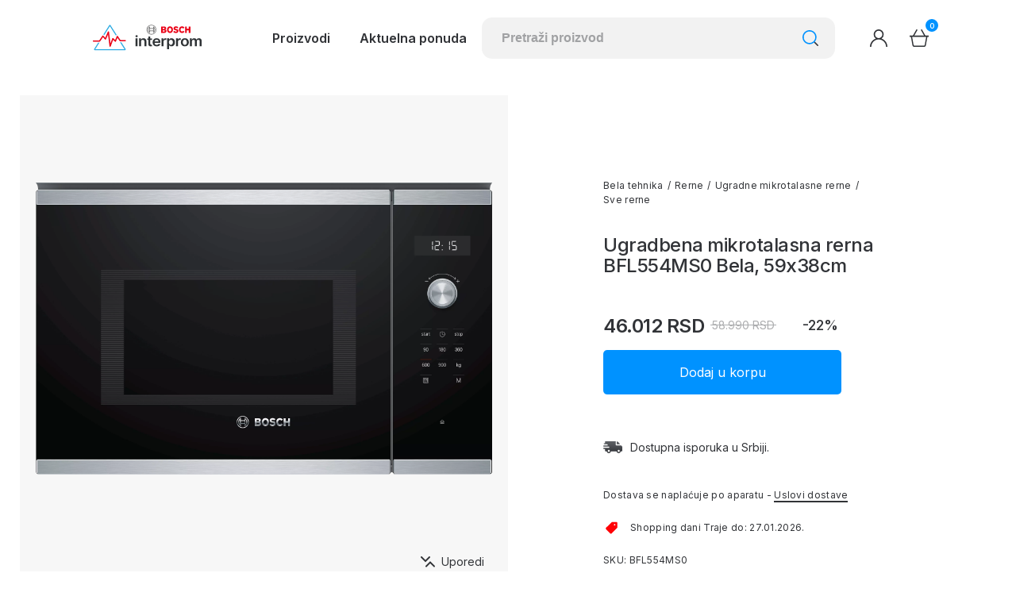

--- FILE ---
content_type: text/html; charset=UTF-8
request_url: https://www.interprom-bosch.rs/p/bosch-bfl554ms0-mikrotalasna-rerna-59x38cm-serie-6/
body_size: 90995
content:
<!DOCTYPE html>
<html lang="sr-RS" prefix="og: https://ogp.me/ns#">
<head>
<title>Bosch BFL554MS0 Mikrotalasna Rerna 59x38cm, Serie 6</title>
    <!-- 1. META TAGS -->
    <meta charset="UTF-8">
    <meta http-equiv="X-UA-Compatible" content="IE=edge">
    <meta name="author" content="Degordian (http://www.degordian.com)">
    <meta name="viewport" content="width=device-width, initial-scale=1, viewport-fit=cover">
    <meta name="referrer" content="origin">
    <link rel="profile" href="http://gmpg.org/xfn/11">
    <link rel="pingback" href="https://www.interprom-bosch.rs/xmlrpc.php">

    <!-- 2. TITLE -->
    

    <style>
     body {
       opacity: 0;
     }
	@media (min-width: 768px) {
		.acf-block-preview .s-hero__right__promo, 
		.s-hero__right__promo {
			height: auto !important
		}
	}
    </style>

    <!-- 3. CRITICAL CSS -->
    <style>*{border:0;font-size:100%;margin:0;outline:none;padding:0;vertical-align:baseline}*,:after,:before{-webkit-box-sizing:border-box;box-sizing:border-box}html{-webkit-text-size-adjust:none;-webkit-font-smoothing:antialiased;-moz-osx-font-smoothing:grayscale;-webkit-overflow-scrolling:touch;-ms-overflow-style:none;line-height:1;overscroll-behavior-y:none;padding:env(safe-area-inset)}article,aside,details,figcaption,figure,footer,header,iframe,img,nav,picture,section,video{display:block}a,span{display:inline-block}iframe,img,video{height:auto;width:100%}a{color:inherit;pointer-events:auto}a,a:hover{text-decoration:none}li,ol,ul{list-style:none}input{background-color:transparent;border:none;border-radius:0;color:inherit}input,input:focus{-webkit-box-shadow:none;box-shadow:none}input:focus{border-color:initial;outline:none}button{background-color:transparent;color:inherit;cursor:pointer;font-family:inherit}@font-face{font-display:swap;font-family:Sailec;src:url(/wp-content/themes/bosch/static/fonts/Sailec.woff2)}@font-face{font-display:swap;font-family:Sailec-Bold;src:url(/wp-content/themes/bosch/static/fonts/Sailec-Bold.woff2)}html{background-color:#fff;height:100vh;overflow-x:hidden;overflow-y:auto;width:100vw}html:lang(en-US){margin-top:0!important}body{opacity:0;overflow:hidden}@media (min-width:992px){body{overflow:visible}}.loaded body{opacity:1;-webkit-transition:opacity .2s;transition:opacity .2s}html{font-size:5vw}@media (min-width:340px){html{font-size:16px}}@media (min-width:1400px){html{font-size:1.11vw}}.grecaptcha-badge{visibility:hidden}.g-recaptcha{margin:1.25rem 0}.woocommerce-NoticeGroup-checkout{padding-top:1.25rem}.woocommerce-NoticeGroup-checkout ul.woocommerce-error{background:#f2f2f2;border:none;border-radius:.375rem;font-size:.875rem}html{color:#313337;font-family:Inter,sans-serif;font-weight:400}.h1,.h2,.h3,.h4,.h5,.h6,h1,h2,h3,h4,h5,h6{color:currentColor;font-family:Inter,sans-serif;font-weight:400}p{font-size:.9375rem;line-height:1.71}@media (min-width:768px){p{font-size:1rem;line-height:1.5}}p a{display:inline}.h1,.h1 *,h1,h1 *{font-size:1.625rem;letter-spacing:-.0625rem}@media (min-width:768px){.h1,.h1 *,h1,h1 *{font-size:1.75rem}}@media (min-width:1200px){.h1,.h1 *,h1,h1 *{font-size:2rem}}.h2,.h2 *,h2,h2 *{font-size:1.25rem;font-weight:500;line-height:1.2}@media (min-width:768px){.h2,.h2 *,h2,h2 *{font-size:1.375rem;line-height:1.15}}@media (min-width:1200px){.h2,.h2 *,h2,h2 *{font-size:1.5rem;letter-spacing:-.03125rem;line-height:1.1}}.h3,.h3 *,h3,h3 *{font-size:1.125rem;font-weight:500;line-height:1.33}.h4,.h4 *,h4,h4 *{font-size:1rem;font-weight:500;line-height:1.125}.h5,.h5 *,.h6,.h6 *,h5,h5 *,h6,h6 *{font-size:.875rem;line-height:1.125}@media (min-width:768px){.h5,.h5 *,.h6,.h6 *,h5,h5 *,h6,h6 *{font-size:1rem}}.small,.small *{font-size:.875rem;line-height:1.71}.tiny,.tiny *{font-size:.75rem;letter-spacing:.01875rem;line-height:1.5}.display-4,.display-4 *{font-size:10vw;letter-spacing:-.3125vw;line-height:1}@media (min-width:768px){.display-4,.display-4 *{font-size:3.75rem}}@media (min-width:1200px){.display-4,.display-4 *{font-size:3.5rem;letter-spacing:-.1875rem}}.acf-block-preview main,main{padding:8.125rem 0 0}@media (min-width:768px){.acf-block-preview main,main{padding:8.75rem 0 0}}@media (min-width:992px){.acf-block-preview main,main{padding:7.5rem 0 0}}@media (min-width:1350px){.acf-block-preview main,main{padding:9.375rem 0 0}}.mw{display:block;overflow:hidden;position:relative;width:100%}.mw:before{content:"";display:block;padding-bottom:56.25%}.mw>canvas,.mw>iframe,.mw>img,.mw>video{bottom:-9999px;height:100%;left:-9999px;margin:auto;max-width:none;min-width:100%;position:absolute;right:-9999px;top:-9999px;width:auto}.mw>img,.mw>video{-o-object-fit:cover;object-fit:cover}.icon{fill:currentColor}iframe[data-src],img[data-src],video[data-src]{-webkit-transition:visibility .2s;transition:visibility .2s;visibility:hidden}iframe[data-src][data-ll-status=loaded],img[data-src][data-ll-status=loaded],picture img[data-src],video[data-src][data-ll-status=loaded]{visibility:visible}body #moove_gdpr_cookie_info_bar{border-radius:0!important;border-top:.0625rem solid rgba(49,51,55,.13)!important;bottom:0!important;-webkit-box-shadow:none!important;box-shadow:none!important;left:0!important;margin:0!important;max-width:100%;width:100%}@media (min-width:992px){body #moove_gdpr_cookie_info_bar{border:none!important;bottom:1.25rem!important;-webkit-box-shadow:0 .25rem .9375rem rgba(0,0,0,.1)!important;box-shadow:0 .25rem .9375rem rgba(0,0,0,.1)!important;left:1.25rem!important;max-width:30rem}}body #moove_gdpr_cookie_info_bar .moove-gdpr-info-bar-container{max-width:86.11111vw!important;padding:1.25rem 0!important;width:100%!important}@media (min-width:992px){body #moove_gdpr_cookie_info_bar .moove-gdpr-info-bar-container{padding:1.875rem!important}}body #moove_gdpr_cookie_info_bar .moove-gdpr-info-bar-container .moove-gdpr-info-bar-content{-webkit-box-pack:justify;-ms-flex-pack:justify;-webkit-box-orient:vertical;-webkit-box-direction:normal;-webkit-box-align:start;-ms-flex-align:start;align-items:flex-start;display:-webkit-box!important;display:-ms-flexbox!important;display:flex!important;-ms-flex-direction:column;flex-direction:column;justify-content:space-between}body #moove_gdpr_cookie_info_bar .moove-gdpr-info-bar-container .moove-gdpr-info-bar-content .moove-gdpr-button-holder{padding:1.25rem 0 0!important}@media (max-width:1199.98px){body #moove_gdpr_cookie_info_bar .moove-gdpr-info-bar-container .moove-gdpr-info-bar-content .moove-gdpr-button-holder{-ms-flex-wrap:wrap;flex-wrap:wrap;max-width:100%;padding:0;width:100%}}body #moove_gdpr_cookie_info_bar .moove-gdpr-info-bar-container .moove-gdpr-info-bar-content .mgbutton{border-radius:.25rem!important;font-weight:400!important}body #moove_gdpr_cookie_info_bar .moove-gdpr-info-bar-container .moove-gdpr-info-bar-content .mgbutton.moove-gdpr-infobar-reject-btn{background:transparent!important;border:.0625rem solid #0092ff!important;-webkit-box-shadow:none!important;box-shadow:none!important;color:#0092ff!important;display:none!important;opacity:1!important}@media (hover:hover) and (pointer:fine){body #moove_gdpr_cookie_info_bar .moove-gdpr-info-bar-container .moove-gdpr-info-bar-content .mgbutton.moove-gdpr-infobar-reject-btn:hover{border:.0625rem solid #313337!important;color:#313337!important}}@media (-ms-high-contrast:active),(-ms-high-contrast:none){body #moove_gdpr_cookie_info_bar .moove-gdpr-info-bar-container .moove-gdpr-info-bar-content .mgbutton.moove-gdpr-infobar-reject-btn:hover{border:.0625rem solid #313337!important;color:#313337!important}}body #moove_gdpr_cookie_info_bar .moove-gdpr-info-bar-container .moove-gdpr-info-bar-content .mgbutton.moove-gdpr-infobar-settings-btn{background:transparent!important;border:.0625rem solid #d9d9d9!important;-webkit-box-shadow:none!important;box-shadow:none!important;color:#313337!important;opacity:1!important}@media (max-width:767.98px){body #moove_gdpr_cookie_info_bar .moove-gdpr-info-bar-container .moove-gdpr-info-bar-content .mgbutton.moove-gdpr-infobar-settings-btn{min-width:45%!important}}#moove_gdpr_cookie_modal .moove-gdpr-modal-content .moove-gdpr-modal-right-content .moove-gdpr-modal-footer-content button.mgbutton{border-radius:.25rem!important;font-weight:400!important}#moove_gdpr_cookie_modal .moove-gdpr-modal-content .moove-gdpr-modal-right-content .moove-gdpr-modal-footer-content button.mgbutton.moove-gdpr-modal-save-settings{background:transparent!important;border:.0625rem solid #0092ff!important;-webkit-box-shadow:none!important;box-shadow:none!important;color:#0092ff!important;opacity:1!important}@media (hover:hover) and (pointer:fine){#moove_gdpr_cookie_modal .moove-gdpr-modal-content .moove-gdpr-modal-right-content .moove-gdpr-modal-footer-content button.mgbutton.moove-gdpr-modal-save-settings:hover{border:.0625rem solid #313337!important;color:#313337!important}}@media (-ms-high-contrast:active),(-ms-high-contrast:none){#moove_gdpr_cookie_modal .moove-gdpr-modal-content .moove-gdpr-modal-right-content .moove-gdpr-modal-footer-content button.mgbutton.moove-gdpr-modal-save-settings:hover{border:.0625rem solid #313337!important;color:#313337!important}}#moove_gdpr_cookie_modal .moove-gdpr-modal-content .moove-gdpr-modal-left-content #moove-gdpr-menu li.menu-item-off button,#moove_gdpr_cookie_modal .moove-gdpr-modal-content .moove-gdpr-modal-left-content #moove-gdpr-menu li.menu-item-selected button{border-radius:.25rem!important}#moove_gdpr_cookie_modal .moove-gdpr-modal-content .moove-gdpr-tab-main span.tab-title{color:#313337!important;font-weight:500!important}.wm-added{-webkit-box-align:center;-ms-flex-align:center;align-items:center;background-color:#fff;border:none;border-radius:.3125rem;-webkit-box-shadow:0 .0625rem .25rem 0 rgba(49,51,55,.3);box-shadow:0 .0625rem .25rem 0 rgba(49,51,55,.3);display:-webkit-box;display:-ms-flexbox;display:flex;font-size:.9375rem;letter-spacing:0;opacity:0;padding:1.25rem 1.875rem;position:fixed;right:.625rem;top:.625rem;-webkit-transform:translate3d(100%,0,0);transform:translate3d(100%,0,0);-webkit-transition:opacity .4s,-webkit-transform .4s;transition:opacity .4s,-webkit-transform .4s;transition:opacity .4s,transform .4s;transition:opacity .4s,transform .4s,-webkit-transform .4s;width:auto;z-index:99999}.wm-added:before{color:#0092ff;content:"\e015";font-family:WooCommerce;margin-right:.625rem}.wm-added.show-wm{opacity:1;-webkit-transform:translateZ(0);transform:translateZ(0)}.compare-product1{-webkit-box-align:center;-ms-flex-align:center;align-items:center;background:#fff;border-radius:.3125rem;bottom:.625rem;-webkit-box-shadow:0 .0625rem .25rem 0 rgba(49,51,55,.3);box-shadow:0 .0625rem .25rem 0 rgba(49,51,55,.3);display:-webkit-box;display:-ms-flexbox;display:flex;max-width:21.25rem;opacity:0;padding:.75rem .4375rem .75rem .75rem;position:fixed;right:.625rem;-webkit-transform:translate3d(100%,0,0);transform:translate3d(100%,0,0);-webkit-transition:opacity .4s,-webkit-transform .4s;transition:opacity .4s,-webkit-transform .4s;transition:opacity .4s,transform .4s;transition:opacity .4s,transform .4s,-webkit-transform .4s;width:100%;z-index:999}.compare-product1 img{height:auto;margin-right:.9375rem;max-height:2.5rem;max-width:2.5rem;width:auto}.compare-product1 span{font-size:.8125rem;font-weight:500;letter-spacing:.02063rem;line-height:1.38}.compare-product1 .compare-close{-webkit-box-align:center;-ms-flex-align:center;align-items:center;cursor:pointer;display:-webkit-box;display:-ms-flexbox;display:flex}.compare-product1 .compare-close .icon{height:1.5rem;width:1.5rem}.compare-product1.show-note{opacity:1;-webkit-transform:translateZ(0);transform:translateZ(0)}.compared-products{-webkit-box-align:center;-ms-flex-align:center;-webkit-box-pack:justify;-ms-flex-pack:justify;align-items:center;background:#fff;border-radius:.3125rem;bottom:.625rem;-webkit-box-shadow:0 .0625rem .25rem 0 rgba(49,51,55,.3);box-shadow:0 .0625rem .25rem 0 rgba(49,51,55,.3);display:-webkit-box;display:-ms-flexbox;display:flex;-ms-flex-wrap:wrap;flex-wrap:wrap;justify-content:space-between;max-width:21.25rem;opacity:0;padding:.75rem .4375rem .75rem .75rem;position:fixed;right:.625rem;-webkit-transform:translate3d(100%,0,0);transform:translate3d(100%,0,0);-webkit-transition:opacity .4s,-webkit-transform .4s;transition:opacity .4s,-webkit-transform .4s;transition:opacity .4s,transform .4s;transition:opacity .4s,transform .4s,-webkit-transform .4s;width:100%;z-index:999}.compared-products p{color:#ff6266;margin:.625rem 0;max-width:calc(100% - 1.875rem);text-align:center;width:100%}.compared-products ul{-webkit-box-align:center;-ms-flex-align:center;-webkit-box-pack:justify;-ms-flex-pack:justify;align-items:center;display:-webkit-box;display:-ms-flexbox;display:flex;justify-content:space-between;width:calc(100% - 1.875rem)}.compared-products ul li{max-width:calc(50% - .3125rem)}.compared-products ul li,.compared-products ul li a{-webkit-box-align:center;-ms-flex-align:center;align-items:center;display:-webkit-box;display:-ms-flexbox;display:flex;width:100%}.compared-products ul li img{height:auto;margin-right:.625rem;max-height:2.5rem;max-width:2.5rem;width:auto}.compared-products ul li .sku{font-size:.5625rem}.compared-products ul li .choose{-webkit-box-pack:center;-ms-flex-pack:center;border:.0625rem dashed #bfb8b8;border-radius:.125rem;color:#888;height:100%;justify-content:center;padding:.75rem;text-align:center;width:100%}.compared-products .compare-close,.compared-products ul li .choose{-webkit-box-align:center;-ms-flex-align:center;align-items:center;display:-webkit-box;display:-ms-flexbox;display:flex}.compared-products .compare-close{cursor:pointer}.compared-products .compare-close .icon{height:1.5rem;width:1.5rem}.compared-products .compare-link{-webkit-box-flex:0;-webkit-box-pack:center;-ms-flex-pack:center;display:-webkit-inline-box;display:-ms-inline-flexbox;display:inline-flex;-ms-flex:0 0 100%;flex:0 0 100%;justify-content:center;margin-top:.625rem}.compared-products .compare-link .btn{font-size:.875rem}.compared-products.show-note{opacity:1;-webkit-transform:translateZ(0);transform:translateZ(0)}.compared-products.remove-items{-webkit-box-pack:center;-ms-flex-pack:center;justify-content:center}.compared-products.remove-items .compare-close,.compared-products.remove-items ul{display:none}.compared-products.remove-items .compare-link{-webkit-box-flex:0;-ms-flex:0 0 50%;flex:0 0 50%;margin-top:0}.compared-products.remove-items .remove-compared{-webkit-box-pack:center;-ms-flex-pack:center;display:-webkit-box!important;display:-ms-flexbox!important;display:flex!important;justify-content:center;max-width:50%;width:100%}.compared-products.remove-items .remove-compared .btn{background:#313337;color:#fff;cursor:pointer;font-size:.875rem;padding:.1875rem 1.25rem;width:auto}#wspay-form .button{-webkit-box-align:center;-ms-flex-align:center;-webkit-box-pack:center;-ms-flex-pack:center;align-items:center;background-color:transparent;border:none;border-radius:.3125rem;display:-webkit-inline-box;display:-ms-inline-flexbox;display:inline-flex;font-size:1rem;height:3.25rem;justify-content:center;letter-spacing:0;line-height:1.125;padding:0;pointer-events:auto!important;position:relative;white-space:nowrap;width:14.6875rem;z-index:10}@media (min-width:768px){#wspay-form .button{font-size:1rem}}#wspay-form .button:focus{outline:none}#wspay-form .button-proceed{background:#0092ff;color:#fff;margin-bottom:.625rem;margin-right:.625rem}#wspay-form .button-cancel{background:#fff;-webkit-box-shadow:inset 0 0 0 .0625rem #d9d9d9;box-shadow:inset 0 0 0 .0625rem #d9d9d9;color:#313337}.c{margin:0 auto;max-width:calc(100% - 2.5rem);width:100%}.c--l,.c--r{max-width:calc(100% - 1.25rem)}@media (min-width:567px){.c{max-width:calc(100% - 4rem)}.c--l,.c--r{max-width:calc(100% - 2rem)}}@media (min-width:768px){.c{max-width:calc(100% - 5.625rem)}.c--l,.c--r{max-width:calc(100% - 2.8125rem)}}@media (min-width:1200px){.c{max-width:calc(100% - 13.75rem)}.c--l,.c--r{max-width:calc(100% - 6.875rem)}.c--w{max-width:calc(100% - 6.25rem)}}@media (min-width:1400px){.c{max-width:83.33333vw}.c--l,.c--r{max-width:calc(50% + 41.66667vw)}.c--w{max-width:91.66667vw}}.c--l{margin-right:0}.c--r{margin-left:0}.navigation .nav-bar{-webkit-box-pack:justify;-ms-flex-pack:justify;color:#313337;-ms-flex-wrap:wrap;flex-wrap:wrap;justify-content:space-between;-webkit-transition:height .4s;transition:height .4s;width:100%;z-index:99}.navigation .nav-bar,.navigation .nav-bar .hamburger{-webkit-box-align:center;-ms-flex-align:center;align-items:center;display:-webkit-box;display:-ms-flexbox;display:flex;position:relative}.navigation .nav-bar .hamburger{color:inherit;margin:-1rem;padding:1rem;pointer-events:auto!important}.navigation .nav-bar .hamburger__inner{-webkit-box-orient:vertical;-webkit-box-direction:normal;-webkit-box-align:center;-ms-flex-align:center;-webkit-box-pack:center;-ms-flex-pack:center;align-items:center;border-radius:3.125rem;-webkit-box-shadow:0 .0625rem .25rem 0 rgba(0,0,0,.25);box-shadow:0 .0625rem .25rem 0 rgba(0,0,0,.25);display:-webkit-box;display:-ms-flexbox;display:flex;-ms-flex-direction:column;flex-direction:column;height:1.875rem;justify-content:center;position:relative;-webkit-transition:-webkit-transform .4s;transition:-webkit-transform .4s;transition:transform .4s;transition:transform .4s,-webkit-transform .4s;width:1.875rem}.navigation .nav-bar .hamburger .line{background-color:currentColor;border-radius:1.25rem;height:2px;-webkit-transition:.4s;transition:.4s;width:.75rem}.navigation .nav-bar .hamburger .line--2{margin:.125rem 0}.navigation .nav-bar .hamburger.active .hamburger__inner{-webkit-transform:rotate(180deg);transform:rotate(180deg)}.navigation .nav-bar .hamburger.active .line--1{top:50%;-webkit-transform:translate3d(0,-50%,0) rotate(45deg);transform:translate3d(0,-50%,0) rotate(45deg)}.navigation .nav-bar .hamburger.active .line--2{opacity:0}.navigation .nav-bar .hamburger.active .line--3{bottom:50%;-webkit-transform:translate3d(0,50%,0) rotate(-45deg);transform:translate3d(0,50%,0) rotate(-45deg)}.navigation .nav-bar__left{-webkit-box-align:center;-ms-flex-align:center;-webkit-box-ordinal-group:2;-ms-flex-order:1;align-items:center;display:-webkit-box;display:-ms-flexbox;display:flex;order:1;-webkit-transition:opacity .4s,visibility .4s;transition:opacity .4s,visibility .4s}.navigation .nav-bar__left .logo{padding:.9375rem 0;width:7.5625rem}@media (min-width:768px){.navigation .nav-bar__left .logo{padding:.9375rem 0;width:9.4375rem}}@media (min-width:992px){.navigation .nav-bar__left .logo{margin-right:5.125rem;padding:1.75rem 0}}.navigation .nav-bar__left .logo .icon{height:auto;max-width:100%;width:100%}.navigation .nav-bar__right{-webkit-box-pack:end;-ms-flex-pack:end;-webkit-box-align:center;-ms-flex-align:center;-webkit-box-ordinal-group:3;-ms-flex-order:2;align-items:center;display:-webkit-box;display:-ms-flexbox;display:flex;-ms-flex-wrap:wrap;flex-wrap:wrap;justify-content:flex-end;order:2}@media (min-width:992px){.navigation .nav-bar__right{-webkit-box-ordinal-group:4;-ms-flex-order:3;order:3}}.navigation .nav-bar__right__account{cursor:pointer;height:1.5rem;margin:0 .875rem 0 2.6875rem;max-width:1.5rem;pointer-events:auto;position:relative;width:100%}@media (min-width:992px){.navigation .nav-bar__right__account{margin:0 1.6875rem 0 2.6875rem}}.navigation .nav-bar__right__account .icon{fill:#313337;height:100%;-webkit-transition:fill .4s;transition:fill .4s;width:100%}.navigation .nav-bar__right__account .logged{background:#ff0006;border-radius:50%;bottom:100%;height:.375rem;position:absolute;right:-.0625rem;width:.375rem}.navigation .nav-bar__right__account ul{background:#fff;border:.0625rem solid rgba(0,0,0,.18);border-radius:.3125rem;opacity:0;overflow:hidden;padding:1.5625rem 5.625rem 1.875rem 1.5625rem;position:absolute;right:-6.5625rem;top:calc(100% + 5rem);-webkit-transform:translate3d(0,1.25rem,0);transform:translate3d(0,1.25rem,0);-webkit-transition:opacity .15s,visibility .4s,-webkit-transform .4s;transition:opacity .15s,visibility .4s,-webkit-transform .4s;transition:opacity .15s,transform .4s,visibility .4s;transition:opacity .15s,transform .4s,visibility .4s,-webkit-transform .4s;visibility:hidden;width:18.75rem}@media (min-width:992px){.navigation .nav-bar__right__account ul{top:calc(100% + 1.875rem);width:21.25rem}}.navigation .nav-bar__right__account ul.show-account{opacity:1;-webkit-transform:translateZ(0);transform:translateZ(0);visibility:visible}.navigation .nav-bar__right__account ul li:not(:last-child){margin-bottom:1.875rem}.navigation .nav-bar__right__account ul li:not(:last-child) a{font-size:.875rem;font-weight:500;line-height:1.5rem;-webkit-transition:-webkit-transform .4s;transition:-webkit-transform .4s;transition:transform .4s;transition:transform .4s,-webkit-transform .4s;-webkit-transition-delay:.15s;transition-delay:.15s}.navigation .nav-bar__right__account ul li:not(:last-child) a,.navigation .nav-bar__right__account ul li:not(:last-child) span{-webkit-box-align:center;-ms-flex-align:center;align-items:center;display:-webkit-inline-box;display:-ms-inline-flexbox;display:inline-flex;-webkit-transform:translate3d(-2.0625rem,0,0);transform:translate3d(-2.0625rem,0,0)}.navigation .nav-bar__right__account ul li:not(:last-child) span{margin-right:.9375rem;opacity:0;-webkit-transition:opacity .15s,-webkit-transform .4s;transition:opacity .15s,-webkit-transform .4s;transition:opacity .15s,transform .4s;transition:opacity .15s,transform .4s,-webkit-transform .4s;width:1.125rem}.navigation .nav-bar__right__account ul li:not(:last-child) span .icon{width:1.125rem}.navigation .nav-bar__right__account ul li:not(:last-child) span .icon path:last-child{fill:#313337}.navigation .nav-bar__right__account ul li:not(:last-child) .icon{max-width:100%;width:100%}.navigation .nav-bar__right__account ul li:not(:last-child) .icon path:last-child{fill:#313337}@media (hover:hover) and (pointer:fine){.navigation .nav-bar__right__account ul li:not(:last-child):hover span{opacity:1;-webkit-transform:translateZ(0);transform:translateZ(0)}.navigation .nav-bar__right__account ul li:not(:last-child):hover a{-webkit-transform:translateZ(0);transform:translateZ(0)}}@media (-ms-high-contrast:active),(-ms-high-contrast:none){.navigation .nav-bar__right__account ul li:not(:last-child):hover span{opacity:1;-webkit-transform:translateZ(0);transform:translateZ(0)}.navigation .nav-bar__right__account ul li:not(:last-child):hover a{-webkit-transform:translateZ(0);transform:translateZ(0)}}.navigation .nav-bar__right__account ul .btn--edit{border-color:#979797;height:2.25rem;width:6.25rem}@media (hover:hover) and (pointer:fine){.navigation .nav-bar__right__account:hover .icon{fill:#0092ff}}@media (-ms-high-contrast:active),(-ms-high-contrast:none){.navigation .nav-bar__right__account:hover .icon{fill:#0092ff}}.navigation .nav-bar__right__cart{height:1.5rem;margin-right:1.875rem;max-width:1.5rem;position:relative;width:100%}@media (min-width:992px){.navigation .nav-bar__right__cart{margin-right:0}}.navigation .nav-bar__right__cart__total{-webkit-box-align:center;-ms-flex-align:center;-webkit-box-pack:center;-ms-flex-pack:center;align-items:center;background:#0092ff;border-radius:50%;bottom:calc(100% - .25rem);color:#fff;display:-webkit-box;display:-ms-flexbox;display:flex;font-size:.5625rem;font-weight:600;height:1rem;justify-content:center;left:calc(100% - .25rem);letter-spacing:-.025rem;max-width:1rem;padding-top:.0625rem;position:absolute;width:100%}.navigation .nav-bar__right__cart .icon{fill:#313337;height:100%;-webkit-transition:fill .4s;transition:fill .4s;width:100%}@media (hover:hover) and (pointer:fine){.navigation .nav-bar__right__cart:hover .icon{fill:#0092ff}}@media (-ms-high-contrast:active),(-ms-high-contrast:none){.navigation .nav-bar__right__cart:hover .icon{fill:#0092ff}}@media (min-width:992px){.navigation .nav-bar__right .hamburger{display:none}}.navigation .nav-bar__right__back-to-cart{-webkit-box-align:center;-ms-flex-align:center;align-items:center;display:-webkit-box;display:-ms-flexbox;display:flex}.navigation .nav-bar__right__back-to-cart span{font-weight:500}@media (max-width:767.98px){.navigation .nav-bar__right__back-to-cart span{font-size:.875rem}}.navigation .nav-bar__right__back-to-cart .icon{height:1.5rem;margin-right:.625rem;width:1.5rem}.navigation .nav-bar__right__back-to-cart .icon path:last-child{fill:#313337}@media (min-width:768px){.navigation .nav-bar__right__back-to-cart .icon{margin-right:1.25rem}}.navigation .nav-bar__search{-webkit-box-ordinal-group:4;-ms-flex-order:3;-webkit-box-flex:0;-ms-flex:0 0 100%;flex:0 0 100%;order:3}@media (min-width:992px){.navigation .nav-bar__search{-webkit-box-ordinal-group:3;-ms-flex-order:2;-webkit-box-flex:0;-ms-flex:0 0 18.75rem;flex:0 0 18.75rem;margin-left:auto;order:2}}@media (min-width:1200px){.navigation .nav-bar__search{-webkit-box-ordinal-group:3;-ms-flex-order:2;-webkit-box-flex:0;-ms-flex:0 0 27.8125rem;flex:0 0 27.8125rem;margin-left:auto;order:2}}.navigation .nav-bar__search form{border-radius:.8125rem;height:2.8125rem;max-width:100%;pointer-events:auto;position:relative;width:100%}@media (min-width:992px){.navigation .nav-bar__search form{height:3.25rem;max-width:27.8125rem}}.navigation .nav-bar__search form input{background:#f2f2f2;border-radius:.8125rem;color:#313337;font-size:.875rem;font-weight:600;height:100%;max-width:100%;padding:0 3.125rem 0 .9375rem;pointer-events:auto;width:100%}@media (min-width:992px){.navigation .nav-bar__search form input{font-size:1rem;padding:0 3.125rem 0 1.5625rem}}.navigation .nav-bar__search form input::-webkit-input-placeholder{color:#a1a2a4;opacity:1}.navigation .nav-bar__search form button{cursor:pointer;height:1.5rem;max-width:1.5rem;position:absolute;right:1.1875rem;top:.625rem;width:100%;z-index:2}@media (min-width:992px){.navigation .nav-bar__search form button{top:.875rem}}.navigation .nav-bar__search form button .icon{height:100%;width:100%}.navigation .nav-bar__search__list{background:#fff;border:.0625rem solid rgba(0,0,0,.18);border-radius:.3125rem;font-size:.875rem;font-weight:500;margin-top:.375rem;opacity:0;padding:1.25rem 3.75rem 1.25rem 1.875rem;-webkit-transform:translate3d(0,1.25rem,0);transform:translate3d(0,1.25rem,0);-webkit-transition:opacity .15s,visibility .4s,-webkit-transform .4s;transition:opacity .15s,visibility .4s,-webkit-transform .4s;transition:opacity .15s,visibility .4s,transform .4s;transition:opacity .15s,visibility .4s,transform .4s,-webkit-transform .4s;visibility:hidden}.navigation .nav-bar__search__list:after{-webkit-animation:spin 2s linear infinite;animation:spin 2s linear infinite;color:#313337;content:"\e01c";font-family:WooCommerce;font-size:1.25rem;font-weight:400;left:50%;margin-left:-.5625rem;margin-top:-.5625rem;position:absolute;top:50%;vertical-align:top}.navigation .nav-bar__search__list li{background:#fff;position:relative;z-index:2}.navigation .nav-bar__search__list li a{-webkit-box-align:center;-ms-flex-align:center;align-items:center;display:-webkit-box;display:-ms-flexbox;display:flex;line-height:1.71;padding:1.25rem 0}.navigation .nav-bar__search__list li a span{height:1.3125rem;margin-right:1.125rem;padding:0 .6875rem;width:2.6875rem}.navigation .nav-bar__search__list li a span .icon{height:100%;width:100%}.navigation .nav-bar__search__list li a img{height:auto;margin-right:1.125rem;width:2.6875rem}.navigation .nav-bar__search__list.show-list{opacity:1;-webkit-transform:translateZ(0);transform:translateZ(0);visibility:visible}.navigation .nav-bar nav{display:none}@media (min-width:992px){.navigation .nav-bar nav{display:block;font-size:1.0625rem;white-space:nowrap}.navigation .nav-bar nav>ul{display:-webkit-box;display:-ms-flexbox;display:flex;margin:0 -1.45833vw}}@media (min-width:992px) and (min-width:1600px){.navigation .nav-bar nav>ul{margin:0 -1.3125rem}}@media (min-width:992px){.navigation .nav-bar nav>ul>li{padding:0 1.45833vw;position:relative}}@media (min-width:992px) and (min-width:1600px){.navigation .nav-bar nav>ul>li{padding:0 1.3125rem}}@media (min-width:992px){.navigation .nav-bar nav>ul>li a{font-size:1rem;font-weight:600;letter-spacing:0;line-height:1.5rem}.navigation .nav-bar nav>ul>li.js-offer{cursor:pointer;pointer-events:auto}.navigation .nav-bar nav>ul>li.js-offer>a{pointer-events:none}.navigation .nav-bar nav>ul>li>ul{background:#fff;border:.0625rem solid rgba(0,0,0,.18);border-radius:.3125rem;left:0;margin-top:1.875rem;opacity:0;overflow:hidden;padding:1.5625rem;position:absolute;top:100%;-webkit-transform:translate3d(0,1.25rem,0);transform:translate3d(0,1.25rem,0);-webkit-transition:opacity .15s,visibility .4s,-webkit-transform .4s;transition:opacity .15s,visibility .4s,-webkit-transform .4s;transition:opacity .15s,transform .4s,visibility .4s;transition:opacity .15s,transform .4s,visibility .4s,-webkit-transform .4s;visibility:hidden;width:21.25rem}.navigation .nav-bar nav>ul>li>ul.show-offer{opacity:1;-webkit-transform:translateZ(0);transform:translateZ(0);visibility:visible}.navigation .nav-bar nav>ul>li>ul>li a{font-size:.875rem;font-weight:500;line-height:1.5rem;-webkit-transition:-webkit-transform .4s;transition:-webkit-transform .4s;transition:transform .4s;transition:transform .4s,-webkit-transform .4s;-webkit-transition-delay:.15s;transition-delay:.15s}.navigation .nav-bar nav>ul>li>ul>li a,.navigation .nav-bar nav>ul>li>ul>li span{-webkit-box-align:center;-ms-flex-align:center;align-items:center;display:-webkit-inline-box;display:-ms-inline-flexbox;display:inline-flex;-webkit-transform:translate3d(-2.0625rem,0,0);transform:translate3d(-2.0625rem,0,0)}.navigation .nav-bar nav>ul>li>ul>li span{margin-right:.9375rem;opacity:0;-webkit-transition:opacity .15s,-webkit-transform .4s;transition:opacity .15s,-webkit-transform .4s;transition:opacity .15s,transform .4s;transition:opacity .15s,transform .4s,-webkit-transform .4s;width:1.125rem}.navigation .nav-bar nav>ul>li>ul>li span .icon{width:1.125rem}.navigation .nav-bar nav>ul>li>ul>li span .icon path:last-child{fill:#313337}.navigation .nav-bar nav>ul>li>ul>li:not(:last-child){margin-bottom:1.875rem}}@media (min-width:992px) and (hover:hover) and (pointer:fine){.navigation .nav-bar nav>ul>li>ul>li:hover span{opacity:1}.navigation .nav-bar nav>ul>li>ul>li:hover a,.navigation .nav-bar nav>ul>li>ul>li:hover span{-webkit-transform:translateZ(0);transform:translateZ(0)}}@media (min-width:992px) and (-ms-high-contrast:active),(min-width:992px) and (-ms-high-contrast:none){.navigation .nav-bar nav>ul>li>ul>li:hover span{opacity:1}.navigation .nav-bar nav>ul>li>ul>li:hover a,.navigation .nav-bar nav>ul>li>ul>li:hover span{-webkit-transform:translateZ(0);transform:translateZ(0)}}.top-bar{background-color:#0092ff;color:#fff;padding:.375rem 0;position:relative;width:100%;z-index:10001}.top-bar--sticky{left:0;position:sticky;top:0}.top-bar--bottom{bottom:0;left:0;position:fixed}.top-bar .close-top-bar{cursor:pointer;pointer-events:all!important;position:absolute;right:.3125rem;top:50%;-webkit-transform:translateY(-50%);transform:translateY(-50%)}.top-bar .close-top-bar .icon{width:1.875rem}@media (min-width:768px){.top-bar .close-top-bar{right:.625rem}}@media (min-width:1200px){.top-bar .close-top-bar{right:1.25rem}}.top-bar__wrapper{-webkit-box-pack:center;-ms-flex-pack:center;display:-webkit-box;display:-ms-flexbox;display:flex;justify-content:center;position:relative}.top-bar__wrapper.c{max-width:calc(100% - 3.75rem)}@media (min-width:567px){.top-bar__wrapper.c{max-width:calc(100% - 5rem)}}.top-bar__wrapper .content{-ms-flex-wrap:wrap;flex-wrap:wrap}.top-bar__wrapper .content,.top-bar__wrapper .content p{-webkit-box-align:center;-ms-flex-align:center;align-items:center;display:-webkit-box;display:-ms-flexbox;display:flex}.top-bar__wrapper .content p{text-wrap:nowrap;font-size:.9375rem;line-height:1.71}@media (min-width:768px){.top-bar__wrapper .content p{font-size:1rem;line-height:1.5}}.top-bar__wrapper .content span{display:inline-block}.top-bar__wrapper .content a{display:inline-block;font-size:.9375rem;line-height:1.71;margin-left:.9375rem}@media (min-width:768px){.top-bar__wrapper .content a{font-size:1rem;line-height:1.5}}.top-bar__wrapper .content a.btn--cta{height:auto;padding:.25rem .625rem;width:auto}.top-bar__wrapper .content a .icon{display:none}.top-bar__wrapper .content.wider span{-webkit-animation:textScroll 10s linear infinite;animation:textScroll 10s linear infinite;position:relative;white-space:nowrap}.top-bar__wrapper .content.wider a{font-size:0;padding:.25rem;position:absolute;right:0;top:50%;-webkit-transform:translateY(-50%);transform:translateY(-50%)}.top-bar__wrapper .content.wider a:after{display:none}.top-bar__wrapper .content.wider a .icon{stroke:currentColor;display:inline-block;width:1.5rem}@-webkit-keyframes textScroll{0%{-webkit-transform:translate3d(50%,0,0);transform:translate3d(50%,0,0)}to{-webkit-transform:translate3d(-100%,0,0);transform:translate3d(-100%,0,0)}}@keyframes textScroll{0%{-webkit-transform:translate3d(50%,0,0);transform:translate3d(50%,0,0)}to{-webkit-transform:translate3d(-100%,0,0);transform:translate3d(-100%,0,0)}}.popup{background:rgba(0,0,0,.4);cursor:none;height:100vh;left:0;opacity:0;position:fixed;top:0;visibility:hidden;width:100%;z-index:-1}.popup>button{background:#fff;border-radius:50%;-webkit-box-shadow:0 .0625rem .25rem 0 rgba(0,0,0,.25);box-shadow:0 .0625rem .25rem 0 rgba(0,0,0,.25);cursor:pointer;height:2.0625rem;padding:.3125rem;pointer-events:auto;position:absolute;right:1rem;top:1rem;width:2.0625rem;z-index:10}.popup>button .icon{fill:#313337;-webkit-transition:-webkit-transform .4s;transition:-webkit-transform .4s;transition:transform .4s;transition:transform .4s,-webkit-transform .4s}@media (hover:hover) and (pointer:fine){.popup>button:hover .icon{-webkit-transform:rotate(90deg);transform:rotate(90deg)}}@media (-ms-high-contrast:active),(-ms-high-contrast:none){.popup>button:hover .icon{-webkit-transform:rotate(90deg);transform:rotate(90deg)}}.popup__inner{background:#fff;cursor:auto;height:100vh;max-width:30rem;overflow-y:auto;padding:2.5rem 1.5625rem;pointer-events:auto;position:absolute;right:0;top:0;-webkit-transform:translate3d(100%,0,0);transform:translate3d(100%,0,0);width:100%;z-index:9}.popup__inner h2{margin-bottom:2rem}.popup__inner p{margin-bottom:1.125rem}.popup__inner .warranty-list{border-bottom:.0625rem solid rgba(0,0,0,.13);margin-bottom:1.875rem;padding-bottom:.9375rem}.popup__inner .warranty-list:last-child{border-bottom:none}.popup__inner .warranty-list li{opacity:0;-webkit-transform:translate3d(1.875rem,0,0);transform:translate3d(1.875rem,0,0);-webkit-transition:opacity .4s,-webkit-transform .4s;transition:opacity .4s,-webkit-transform .4s;transition:transform .4s,opacity .4s;transition:transform .4s,opacity .4s,-webkit-transform .4s}.popup__inner .warranty-list li:nth-child(1n){-webkit-transition-delay:.25s;transition-delay:.25s}.popup__inner .warranty-list li:nth-child(2n){-webkit-transition-delay:.3s;transition-delay:.3s}.popup__inner .warranty-list li:nth-child(3n){-webkit-transition-delay:.35s;transition-delay:.35s}.popup__inner .warranty-list li:nth-child(4n){-webkit-transition-delay:.4s;transition-delay:.4s}.popup__inner .warranty-list li:nth-child(5n){-webkit-transition-delay:.45s;transition-delay:.45s}.popup__inner .warranty-list li:nth-child(6n){-webkit-transition-delay:.5s;transition-delay:.5s}.popup__inner .warranty-list li:nth-child(7n){-webkit-transition-delay:.55s;transition-delay:.55s}.popup__inner .warranty-list li:nth-child(8n){-webkit-transition-delay:.6s;transition-delay:.6s}.popup__inner .warranty-list li:nth-child(9n){-webkit-transition-delay:.65s;transition-delay:.65s}.popup__inner .warranty-list li:nth-child(10n){-webkit-transition-delay:.7s;transition-delay:.7s}.popup__inner .warranty-list li:nth-child(11n){-webkit-transition-delay:.75s;transition-delay:.75s}.popup__inner .warranty-list li:nth-child(12n){-webkit-transition-delay:.8s;transition-delay:.8s}.popup__inner .warranty-list li:nth-child(13n){-webkit-transition-delay:.85s;transition-delay:.85s}.popup__inner .warranty-list li:nth-child(14n){-webkit-transition-delay:.9s;transition-delay:.9s}.popup__inner .warranty-list li:nth-child(15n){-webkit-transition-delay:.95s;transition-delay:.95s}.popup__inner .warranty-list li:nth-child(16n){-webkit-transition-delay:1s;transition-delay:1s}.popup__inner .warranty-list li:nth-child(17n){-webkit-transition-delay:1.05s;transition-delay:1.05s}.popup__inner .warranty-list li:nth-child(18n){-webkit-transition-delay:1.1s;transition-delay:1.1s}.popup__inner .warranty-list li:nth-child(19n){-webkit-transition-delay:1.15s;transition-delay:1.15s}.popup__inner .warranty-list li:nth-child(20n){-webkit-transition-delay:1.2s;transition-delay:1.2s}.popup__inner .warranty-list li:nth-child(21n){-webkit-transition-delay:1.25s;transition-delay:1.25s}.popup__inner .warranty-list li:nth-child(22n){-webkit-transition-delay:1.3s;transition-delay:1.3s}.popup__inner .warranty-list li:nth-child(23n){-webkit-transition-delay:1.35s;transition-delay:1.35s}.popup__inner .warranty-list li:nth-child(24n){-webkit-transition-delay:1.4s;transition-delay:1.4s}.popup__inner .warranty-list li:nth-child(25n){-webkit-transition-delay:1.45s;transition-delay:1.45s}.popup__inner .warranty-list li:nth-child(26n){-webkit-transition-delay:1.5s;transition-delay:1.5s}.popup__inner .warranty-list li:nth-child(27n){-webkit-transition-delay:1.55s;transition-delay:1.55s}.popup__inner .warranty-list li:nth-child(28n){-webkit-transition-delay:1.6s;transition-delay:1.6s}.popup__inner .warranty-list li:nth-child(29n){-webkit-transition-delay:1.65s;transition-delay:1.65s}.popup__inner .warranty-list li:nth-child(30n){-webkit-transition-delay:1.7s;transition-delay:1.7s}.popup__inner .specs-lists .accordion{max-height:5.0625rem;opacity:0;overflow:hidden;-webkit-transform:translate3d(.625rem,0,0);transform:translate3d(.625rem,0,0);-webkit-transition:opacity .4s,-webkit-transform .4s;transition:opacity .4s,-webkit-transform .4s;transition:transform .4s,opacity .4s;transition:transform .4s,opacity .4s,-webkit-transform .4s;width:100%}.popup__inner .specs-lists .accordion__head{-webkit-box-align:center;-ms-flex-align:center;-webkit-box-pack:justify;-ms-flex-pack:justify;align-items:center;-webkit-box-shadow:inset 0 -.0625rem 0 0 rgba(0,0,0,.13);box-shadow:inset 0 -.0625rem 0 0 rgba(0,0,0,.13);cursor:pointer;display:-webkit-box;display:-ms-flexbox;display:flex;height:5rem;justify-content:space-between;max-width:100%;-webkit-transform:translateZ(0);transform:translateZ(0);width:100%}.popup__inner .specs-lists .accordion__head .icon{max-height:1.25rem;max-width:1.25rem;-webkit-transform:rotate(0deg);transform:rotate(0deg);-webkit-transition:-webkit-transform .4s;transition:-webkit-transform .4s;transition:transform .4s;transition:transform .4s,-webkit-transform .4s}.popup__inner .specs-lists .accordion ul{pointer-events:none}.popup__inner .specs-lists .accordion ul li{-webkit-box-shadow:inset 0 -.0625rem 0 0 rgba(0,0,0,.13);box-shadow:inset 0 -.0625rem 0 0 rgba(0,0,0,.13);display:-webkit-box;display:-ms-flexbox;display:flex;max-width:100%;opacity:0;-webkit-transform:translate3d(0,.625rem,0);transform:translate3d(0,.625rem,0);-webkit-transition:opacity .4s,-webkit-transform .4s;transition:opacity .4s,-webkit-transform .4s;transition:opacity .4s,transform .4s;transition:opacity .4s,transform .4s,-webkit-transform .4s;width:100%;will-change:transform}.popup__inner .specs-lists .accordion ul li span{max-width:100%;padding:.5rem 0;width:100%}.popup__inner .specs-lists .accordion ul li span.attr-title{font-weight:600;padding-right:.625rem}.popup__inner .specs-lists .accordion ul li:nth-child(1n){-webkit-transition-delay:.05s;transition-delay:.05s}.popup__inner .specs-lists .accordion ul li:nth-child(2n){-webkit-transition-delay:.1s;transition-delay:.1s}.popup__inner .specs-lists .accordion ul li:nth-child(3n){-webkit-transition-delay:.15s;transition-delay:.15s}.popup__inner .specs-lists .accordion ul li:nth-child(4n){-webkit-transition-delay:.2s;transition-delay:.2s}.popup__inner .specs-lists .accordion ul li:nth-child(5n){-webkit-transition-delay:.25s;transition-delay:.25s}.popup__inner .specs-lists .accordion ul li:nth-child(6n){-webkit-transition-delay:.3s;transition-delay:.3s}.popup__inner .specs-lists .accordion ul li:nth-child(7n){-webkit-transition-delay:.35s;transition-delay:.35s}.popup__inner .specs-lists .accordion ul li:nth-child(8n){-webkit-transition-delay:.4s;transition-delay:.4s}.popup__inner .specs-lists .accordion ul li:nth-child(9n){-webkit-transition-delay:.45s;transition-delay:.45s}.popup__inner .specs-lists .accordion ul li:nth-child(10n){-webkit-transition-delay:.5s;transition-delay:.5s}.popup__inner .specs-lists .accordion ul li:nth-child(11n){-webkit-transition-delay:.55s;transition-delay:.55s}.popup__inner .specs-lists .accordion ul li:nth-child(12n){-webkit-transition-delay:.6s;transition-delay:.6s}.popup__inner .specs-lists .accordion ul li:nth-child(13n){-webkit-transition-delay:.65s;transition-delay:.65s}.popup__inner .specs-lists .accordion ul li:nth-child(14n){-webkit-transition-delay:.7s;transition-delay:.7s}.popup__inner .specs-lists .accordion ul li:nth-child(15n){-webkit-transition-delay:.75s;transition-delay:.75s}.popup__inner .specs-lists .accordion ul li:nth-child(16n){-webkit-transition-delay:.8s;transition-delay:.8s}.popup__inner .specs-lists .accordion ul li:nth-child(17n){-webkit-transition-delay:.85s;transition-delay:.85s}.popup__inner .specs-lists .accordion ul li:nth-child(18n){-webkit-transition-delay:.9s;transition-delay:.9s}.popup__inner .specs-lists .accordion ul li:nth-child(19n){-webkit-transition-delay:.95s;transition-delay:.95s}.popup__inner .specs-lists .accordion ul li:nth-child(20n){-webkit-transition-delay:1s;transition-delay:1s}.popup__inner .specs-lists .accordion ul li:nth-child(21n){-webkit-transition-delay:1.05s;transition-delay:1.05s}.popup__inner .specs-lists .accordion ul li:nth-child(22n){-webkit-transition-delay:1.1s;transition-delay:1.1s}.popup__inner .specs-lists .accordion ul li:nth-child(23n){-webkit-transition-delay:1.15s;transition-delay:1.15s}.popup__inner .specs-lists .accordion ul li:nth-child(24n){-webkit-transition-delay:1.2s;transition-delay:1.2s}.popup__inner .specs-lists .accordion ul li:nth-child(25n){-webkit-transition-delay:1.25s;transition-delay:1.25s}.popup__inner .specs-lists .accordion ul li:nth-child(26n){-webkit-transition-delay:1.3s;transition-delay:1.3s}.popup__inner .specs-lists .accordion ul li:nth-child(27n){-webkit-transition-delay:1.35s;transition-delay:1.35s}.popup__inner .specs-lists .accordion ul li:nth-child(28n){-webkit-transition-delay:1.4s;transition-delay:1.4s}.popup__inner .specs-lists .accordion ul li:nth-child(29n){-webkit-transition-delay:1.45s;transition-delay:1.45s}.popup__inner .specs-lists .accordion ul li:nth-child(30n){-webkit-transition-delay:1.5s;transition-delay:1.5s}.popup__inner .specs-lists .accordion__always__open,.popup__inner .specs-lists .accordion__open{max-height:125rem}.popup__inner .specs-lists .accordion__always__open .accordion__head .icon,.popup__inner .specs-lists .accordion__open .accordion__head .icon{-webkit-transform:rotate(135deg);transform:rotate(135deg)}.popup__inner .specs-lists .accordion__open ul li{opacity:1;-webkit-transform:translateZ(0);transform:translateZ(0)}.popup__inner .filter-list .accordion{-webkit-box-shadow:inset 0 .0625rem 0 0 rgba(0,0,0,.13);box-shadow:inset 0 .0625rem 0 0 rgba(0,0,0,.13);max-height:5.0625rem;opacity:0;overflow:hidden;-webkit-transform:translate3d(.625rem,0,0);transform:translate3d(.625rem,0,0);-webkit-transition:opacity .4s,-webkit-transform .4s;transition:opacity .4s,-webkit-transform .4s;transition:transform .4s,opacity .4s;transition:transform .4s,opacity .4s,-webkit-transform .4s;width:100%}.popup__inner .filter-list .accordion__head{-webkit-box-align:center;-ms-flex-align:center;-webkit-box-pack:justify;-ms-flex-pack:justify;align-items:center;cursor:pointer;display:-webkit-box;display:-ms-flexbox;display:flex;height:5rem;justify-content:space-between;max-width:100%;-webkit-transform:translateZ(0);transform:translateZ(0);width:100%}.popup__inner .filter-list .accordion__head .icon{max-height:1.25rem;max-width:1.25rem;-webkit-transform:rotate(0deg);transform:rotate(0deg);-webkit-transition:-webkit-transform .4s;transition:-webkit-transform .4s;transition:transform .4s;transition:transform .4s,-webkit-transform .4s}.popup__inner .filter-list .accordion ul{pointer-events:none}.popup__inner .filter-list .accordion ul li{-ms-flex-align:center;-ms-flex-wrap:wrap;flex-wrap:wrap;max-width:100%;opacity:0;-webkit-transform:translate3d(0,.625rem,0);transform:translate3d(0,.625rem,0);-webkit-transition:opacity .4s,-webkit-transform .4s;transition:opacity .4s,-webkit-transform .4s;transition:opacity .4s,transform .4s;transition:opacity .4s,transform .4s,-webkit-transform .4s;will-change:transform}.popup__inner .filter-list .accordion ul li,.popup__inner .filter-list .accordion ul li .item{-webkit-box-align:center;align-items:center;display:-webkit-box;display:-ms-flexbox;display:flex;width:100%}.popup__inner .filter-list .accordion ul li .item{-webkit-box-flex:0;-ms-flex-align:center;-ms-flex:0 0 100%;flex:0 0 100%;position:relative}.popup__inner .filter-list .accordion ul li .item .icon{fill:#0092ff;display:-webkit-box;display:-ms-flexbox;display:flex;height:auto;margin-right:-2.125rem;max-width:1.5rem;-webkit-transform:scale(0);transform:scale(0);-webkit-transition:margin-right .4s,-webkit-transform .4s;transition:margin-right .4s,-webkit-transform .4s;transition:transform .4s,margin-right .4s;transition:transform .4s,margin-right .4s,-webkit-transform .4s;width:100%}.popup__inner .filter-list .accordion ul li .subcategory-item{-webkit-box-align:center;-ms-flex-align:center;align-items:center;display:-webkit-box;display:-ms-flexbox;display:flex;-ms-flex-wrap:wrap;flex-wrap:wrap;max-width:100%;padding-left:1.25rem;width:100%}.popup__inner .filter-list .accordion ul li .subcategory-item--hidden{display:none}.popup__inner .filter-list .accordion ul li label{cursor:pointer;font-weight:500;max-width:100%;padding:1rem 0 1rem 1.5625rem;pointer-events:auto;width:100%}.popup__inner .filter-list .accordion ul li .count{margin:0 2.1875rem;position:absolute;right:0;top:50%;-webkit-transform:translate3D(0,-50%,0);transform:translate3D(0,-50%,0)}.popup__inner .filter-list .accordion ul li input{display:none;margin-right:.9375rem}.popup__inner .filter-list .accordion ul li .radio-mark{border-radius:50%;-webkit-box-shadow:inset 0 0 0 1px rgba(49,51,55,.4);box-shadow:inset 0 0 0 1px rgba(49,51,55,.4);height:20px;position:absolute;right:10px;top:50%;-webkit-transform:translate3d(0,-50%,0);transform:translate3d(0,-50%,0);-webkit-transition:-webkit-box-shadow .4s;transition:-webkit-box-shadow .4s;transition:box-shadow .4s;transition:box-shadow .4s,-webkit-box-shadow .4s;width:20px}.popup__inner .filter-list .accordion ul li .radio-mark:after{background:#313337;border-radius:50%;content:"";height:10px;left:50%;opacity:0;position:absolute;top:50%;-webkit-transform:translate3d(-50%,-50%,0);transform:translate3d(-50%,-50%,0);-webkit-transition:opacity .15s,visibility .15s;transition:opacity .15s,visibility .15s;visibility:hidden;width:10px}.popup__inner .filter-list .accordion ul li .check-mark{border-radius:.1875rem;-webkit-box-shadow:inset 0 0 0 1px rgba(49,51,55,.4);box-shadow:inset 0 0 0 1px rgba(49,51,55,.4);height:20px;position:absolute;right:10px;top:50%;-webkit-transform:translate3d(0,-50%,0);transform:translate3d(0,-50%,0);-webkit-transition:-webkit-box-shadow .4s;transition:-webkit-box-shadow .4s;transition:box-shadow .4s;transition:box-shadow .4s,-webkit-box-shadow .4s;width:20px}.popup__inner .filter-list .accordion ul li .check-mark .icon{fill:#313337;content:"";height:10px;left:50%;opacity:0;position:absolute;top:50%;-webkit-transform:translate3d(-50%,-50%,0);transform:translate3d(-50%,-50%,0);-webkit-transition:opacity .15s,visibility .15s;transition:opacity .15s,visibility .15s;visibility:hidden;width:10px}.popup__inner .filter-list .accordion ul li input:checked~.radio-mark{-webkit-box-shadow:inset 0 0 0 1px #313337;box-shadow:inset 0 0 0 1px #313337}.popup__inner .filter-list .accordion ul li input:checked~.radio-mark:after{opacity:1;visibility:visible}.popup__inner .filter-list .accordion ul li input:checked~.check-mark{-webkit-box-shadow:inset 0 0 0 1px #313337;box-shadow:inset 0 0 0 1px #313337}.popup__inner .filter-list .accordion ul li input:checked~.check-mark .icon{opacity:1;visibility:visible}.popup__inner .filter-list .accordion ul li:last-child{margin-bottom:1.5625rem}.popup__inner .filter-list .accordion ul li.active .radio-mark{-webkit-box-shadow:inset 0 0 0 1px #313337;box-shadow:inset 0 0 0 1px #313337}.popup__inner .filter-list .accordion ul li.active .radio-mark:after{opacity:1;visibility:visible}.popup__inner .filter-list .accordion ul li:nth-child(1n){-webkit-transition-delay:.05s;transition-delay:.05s}.popup__inner .filter-list .accordion ul li:nth-child(2n){-webkit-transition-delay:.1s;transition-delay:.1s}.popup__inner .filter-list .accordion ul li:nth-child(3n){-webkit-transition-delay:.15s;transition-delay:.15s}.popup__inner .filter-list .accordion ul li:nth-child(4n){-webkit-transition-delay:.2s;transition-delay:.2s}.popup__inner .filter-list .accordion ul li:nth-child(5n){-webkit-transition-delay:.25s;transition-delay:.25s}.popup__inner .filter-list .accordion ul li:nth-child(6n){-webkit-transition-delay:.3s;transition-delay:.3s}.popup__inner .filter-list .accordion ul li:nth-child(7n){-webkit-transition-delay:.35s;transition-delay:.35s}.popup__inner .filter-list .accordion ul li:nth-child(8n){-webkit-transition-delay:.4s;transition-delay:.4s}.popup__inner .filter-list .accordion ul li:nth-child(9n){-webkit-transition-delay:.45s;transition-delay:.45s}.popup__inner .filter-list .accordion ul li:nth-child(10n){-webkit-transition-delay:.5s;transition-delay:.5s}.popup__inner .filter-list .accordion ul li:nth-child(11n){-webkit-transition-delay:.55s;transition-delay:.55s}.popup__inner .filter-list .accordion ul li:nth-child(12n){-webkit-transition-delay:.6s;transition-delay:.6s}.popup__inner .filter-list .accordion ul li:nth-child(13n){-webkit-transition-delay:.65s;transition-delay:.65s}.popup__inner .filter-list .accordion ul li:nth-child(14n){-webkit-transition-delay:.7s;transition-delay:.7s}.popup__inner .filter-list .accordion ul li:nth-child(15n){-webkit-transition-delay:.75s;transition-delay:.75s}.popup__inner .filter-list .accordion ul li:nth-child(16n){-webkit-transition-delay:.8s;transition-delay:.8s}.popup__inner .filter-list .accordion ul li:nth-child(17n){-webkit-transition-delay:.85s;transition-delay:.85s}.popup__inner .filter-list .accordion ul li:nth-child(18n){-webkit-transition-delay:.9s;transition-delay:.9s}.popup__inner .filter-list .accordion ul li:nth-child(19n){-webkit-transition-delay:.95s;transition-delay:.95s}.popup__inner .filter-list .accordion ul li:nth-child(20n){-webkit-transition-delay:1s;transition-delay:1s}.popup__inner .filter-list .accordion ul li:nth-child(21n){-webkit-transition-delay:1.05s;transition-delay:1.05s}.popup__inner .filter-list .accordion ul li:nth-child(22n){-webkit-transition-delay:1.1s;transition-delay:1.1s}.popup__inner .filter-list .accordion ul li:nth-child(23n){-webkit-transition-delay:1.15s;transition-delay:1.15s}.popup__inner .filter-list .accordion ul li:nth-child(24n){-webkit-transition-delay:1.2s;transition-delay:1.2s}.popup__inner .filter-list .accordion ul li:nth-child(25n){-webkit-transition-delay:1.25s;transition-delay:1.25s}.popup__inner .filter-list .accordion ul li:nth-child(26n){-webkit-transition-delay:1.3s;transition-delay:1.3s}.popup__inner .filter-list .accordion ul li:nth-child(27n){-webkit-transition-delay:1.35s;transition-delay:1.35s}.popup__inner .filter-list .accordion ul li:nth-child(28n){-webkit-transition-delay:1.4s;transition-delay:1.4s}.popup__inner .filter-list .accordion ul li:nth-child(29n){-webkit-transition-delay:1.45s;transition-delay:1.45s}.popup__inner .filter-list .accordion ul li:nth-child(30n){-webkit-transition-delay:1.5s;transition-delay:1.5s}.popup__inner .filter-list .accordion ul .js-have-sub{cursor:pointer;pointer-events:auto}.popup__inner .filter-list .accordion ul .show-subcategory .item .icon{margin-right:-.625rem;-webkit-transform:scale(1);transform:scale(1)}.popup__inner .filter-list .accordion ul .show-subcategory .item .icon path:last-child{fill:#313337}.popup__inner .filter-list .accordion ul .show-subcategory .item .check-mark,.popup__inner .filter-list .accordion ul .show-subcategory .item .count{display:none}.popup__inner .filter-list .accordion ul .show-subcategory .subcategory-item--hidden{display:-webkit-box;display:-ms-flexbox;display:flex}.popup__inner .filter-list .accordion__always__open,.popup__inner .filter-list .accordion__open{max-height:125rem}.popup__inner .filter-list .accordion__always__open .accordion__head .icon,.popup__inner .filter-list .accordion__open .accordion__head .icon{-webkit-transform:rotate(135deg);transform:rotate(135deg)}.popup__inner .filter-list .accordion__open ul li{opacity:1;-webkit-transform:translateZ(0);transform:translateZ(0)}.popup__inner>button{background:#fff;border-radius:50%;-webkit-box-shadow:0 .0625rem .25rem 0 rgba(0,0,0,.25);box-shadow:0 .0625rem .25rem 0 rgba(0,0,0,.25);cursor:pointer;height:2.0625rem;padding:.3125rem;pointer-events:auto;position:absolute;right:1rem;top:1rem;width:2.0625rem;z-index:9}.popup__inner>button .icon{fill:#313337;-webkit-transition:-webkit-transform .4s;transition:-webkit-transform .4s;transition:transform .4s;transition:transform .4s,-webkit-transform .4s}@media (hover:hover) and (pointer:fine){.popup__inner>button:hover .icon{-webkit-transform:rotate(90deg);transform:rotate(90deg)}}@media (-ms-high-contrast:active),(-ms-high-contrast:none){.popup__inner>button:hover .icon{-webkit-transform:rotate(90deg);transform:rotate(90deg)}}.popup__inner--full{max-width:100%;-webkit-transform:translateZ(0);transform:translateZ(0)}.popup__inner--full>button{background:#fff;border-radius:50%;-webkit-box-shadow:0 .0625rem .25rem 0 rgba(0,0,0,.25);box-shadow:0 .0625rem .25rem 0 rgba(0,0,0,.25);cursor:pointer;height:2.0625rem;left:auto;padding:.3125rem;pointer-events:auto;position:absolute;right:1.25rem;top:.875rem;width:2.0625rem;z-index:9}@media (min-width:768px){.popup__inner--full>button{left:2.5rem;right:auto;top:2.5rem}}.popup__inner--full>button .icon{fill:#313337;-webkit-transition:-webkit-transform .4s;transition:-webkit-transform .4s;transition:transform .4s;transition:transform .4s,-webkit-transform .4s}@media (hover:hover) and (pointer:fine){.popup__inner--full>button:hover .icon{-webkit-transform:rotate(90deg);transform:rotate(90deg)}}@media (-ms-high-contrast:active),(-ms-high-contrast:none){.popup__inner--full>button:hover .icon{-webkit-transform:rotate(90deg);transform:rotate(90deg)}}.popup__inner--menu-bg{background:rgba(255,255,255,.7)}.popup__gallery,.popup__gallery__drawings{max-width:100%;-webkit-transform:translate3d(0,100%,0);transform:translate3d(0,100%,0);width:100%}.popup__gallery,.popup__gallery__drawings,.popup__gallery__drawings li,.popup__gallery li{-webkit-box-pack:center;-ms-flex-pack:center;-webkit-box-align:center;-ms-flex-align:center;align-items:center;display:-webkit-box;display:-ms-flexbox;display:flex;justify-content:center}.popup__gallery__drawings li,.popup__gallery li{height:auto}.popup__gallery .swiper-pagination,.popup__gallery__drawings .swiper-pagination{grid-gap:.125rem;display:grid;grid-auto-columns:1fr;grid-auto-flow:column;left:0;position:fixed;top:0;width:100%}.popup__gallery .swiper-pagination span,.popup__gallery__drawings .swiper-pagination span{background:transparent;border:none;border-radius:0;height:1.875rem;margin:0;position:relative;width:100%}.popup__gallery .swiper-pagination span:before,.popup__gallery__drawings .swiper-pagination span:before{background:#d8d8d8;content:"";height:.25rem;left:0;position:absolute;top:0;width:100%}.popup__gallery .swiper-pagination span:after,.popup__gallery__drawings .swiper-pagination span:after{background:#0092ff;content:"";height:.25rem;left:0;position:absolute;top:0;-webkit-transition:width .4s;transition:width .4s;width:0;z-index:2}.popup__gallery .swiper-pagination span.swiper-pagination-bullet-active:after,.popup__gallery__drawings .swiper-pagination span.swiper-pagination-bullet-active:after{left:50%;-webkit-transform:translate3d(-50%,0,0);transform:translate3d(-50%,0,0);width:100%}.popup__gallery .swiper-controls,.popup__gallery__drawings .swiper-controls{display:none}@media (min-width:768px){.popup__gallery .swiper-controls,.popup__gallery__drawings .swiper-controls{display:block;position:absolute;z-index:2}.popup__gallery .swiper-controls button,.popup__gallery__drawings .swiper-controls button{-webkit-box-pack:center;-ms-flex-pack:center;-webkit-box-align:center;-ms-flex-align:center;align-items:center;display:-webkit-box;display:-ms-flexbox;display:flex;height:3rem;justify-content:center;position:fixed;top:calc(50% - 1.5rem);width:3rem}.popup__gallery .swiper-controls button.swiper-prev,.popup__gallery__drawings .swiper-controls button.swiper-prev{left:11.875rem;-webkit-transform:scaleX(-1);transform:scaleX(-1)}.popup__gallery .swiper-controls button.swiper-next,.popup__gallery__drawings .swiper-controls button.swiper-next{right:11.875rem}.popup__gallery .swiper-controls button.disabled,.popup__gallery__drawings .swiper-controls button.disabled{opacity:.4}.popup__gallery .swiper-controls button .icon,.popup__gallery__drawings .swiper-controls button .icon{fill:#313337}}.popup__gallery .thumbs,.popup__gallery__drawings .thumbs{display:none}@media (min-width:768px){.popup__gallery .thumbs,.popup__gallery__drawings .thumbs{display:block;left:1.25rem;max-height:60vh;overflow:auto;position:absolute;top:1.25rem;z-index:2}.popup__gallery .thumbs li,.popup__gallery__drawings .thumbs li{-webkit-box-pack:center;-ms-flex-pack:center;-webkit-box-align:center;-ms-flex-align:center;align-items:center;border:1px solid rgba(49,51,55,.38);cursor:pointer;display:-webkit-box;display:-ms-flexbox;display:flex;height:5rem;justify-content:center;margin:0 0 .375rem;opacity:0;-webkit-transform:translate3d(-100%,0,0);transform:translate3d(-100%,0,0);-webkit-transition:opacity .4s,-webkit-transform .4s;transition:opacity .4s,-webkit-transform .4s;transition:opacity .4s,transform .4s;transition:opacity .4s,transform .4s,-webkit-transform .4s;width:6.5rem}.popup__gallery .thumbs li picture,.popup__gallery .thumbs li picture img,.popup__gallery__drawings .thumbs li picture,.popup__gallery__drawings .thumbs li picture img{height:100%;-o-object-fit:contain;object-fit:contain;width:100%}.popup__gallery .thumbs li.active,.popup__gallery__drawings .thumbs li.active{opacity:1}}.popup__drawings{display:-webkit-box;display:-ms-flexbox;display:flex;-ms-flex-wrap:wrap;flex-wrap:wrap}.popup__drawings li{max-width:50%}.popup__main-menu{-webkit-box-orient:vertical;-webkit-box-direction:normal;-webkit-box-pack:justify;-ms-flex-pack:justify;background:#f7f7f7;display:-webkit-box;display:-ms-flexbox;display:flex;-ms-flex-direction:column;flex-direction:column;justify-content:space-between;left:0;max-width:100%;min-height:100vh;padding:3.75rem 0 2.5rem;position:absolute;top:0;width:100%}@media (min-width:768px){.popup__main-menu{height:100vh;max-width:20rem;padding:7.5rem 2.5rem 3.125rem}}@media (min-width:992px){.popup__main-menu{max-width:21.875rem}}.popup__main-menu__items>li{cursor:pointer;opacity:0;overflow:hidden;-webkit-transform:translate3d(-6.25rem,0,0);transform:translate3d(-6.25rem,0,0);-webkit-transition:opacity .4s,-webkit-transform .4s;transition:opacity .4s,-webkit-transform .4s;transition:opacity .4s,transform .4s;transition:opacity .4s,transform .4s,-webkit-transform .4s;-webkit-transition-delay:0s;transition-delay:0s}@media (min-width:768px){.popup__main-menu__items>li{margin-bottom:1.25rem}}.popup__main-menu__items>li>a{-webkit-box-align:center;-ms-flex-align:center;align-items:center;display:-webkit-box;display:-ms-flexbox;display:flex;pointer-events:none;-webkit-transform:translate3d(-2.125rem,0,0);transform:translate3d(-2.125rem,0,0);-webkit-transition:-webkit-transform .4s;transition:-webkit-transform .4s;transition:transform .4s;transition:transform .4s,-webkit-transform .4s}@media (max-width:767.98px){.popup__main-menu__items>li>a{padding:1.125rem 1.25rem}}.popup__main-menu__items>li>a>span{-webkit-box-align:center;-ms-flex-align:center;align-items:center;display:-webkit-box;display:-ms-flexbox;display:flex;margin-right:1rem;max-width:1.5rem;width:100%}.popup__main-menu__items>li>a>span .icon{display:none}@media (min-width:768px){.popup__main-menu__items>li>a>span .icon{fill:#313337;display:block;height:auto;width:100%}.popup__main-menu__items>li>a>span .icon path:last-child{fill:#313337}}@media (min-width:768px) and (hover:hover) and (pointer:fine){.popup__main-menu__items>li:hover a{-webkit-transform:translateZ(0);transform:translateZ(0)}}@media (min-width:768px) and (-ms-high-contrast:active),(min-width:768px) and (-ms-high-contrast:none){.popup__main-menu__items>li:hover a{-webkit-transform:translateZ(0);transform:translateZ(0)}}@media (min-width:768px){.popup__main-menu__items>li.subcategory__open a{-webkit-transform:translateZ(0);transform:translateZ(0)}}@media (max-width:767.98px){.popup__main-menu__offer{margin:1.25rem 0;padding:0 1.25rem}}.popup__main-menu__offer li{margin-bottom:.9375rem;opacity:0;-webkit-transform:translate3d(-3.125rem,0,0);transform:translate3d(-3.125rem,0,0);-webkit-transition:opacity .4s,-webkit-transform .4s;transition:opacity .4s,-webkit-transform .4s;transition:opacity .4s,transform .4s;transition:opacity .4s,transform .4s,-webkit-transform .4s;-webkit-transition-delay:0s;transition-delay:0s}.popup__main-menu__offer li a{-webkit-transform:skew(0,0);transform:skew(0,0);-webkit-transition:-webkit-transform .4s;transition:-webkit-transform .4s;transition:transform .4s;transition:transform .4s,-webkit-transform .4s}@media (hover:hover) and (pointer:fine){.popup__main-menu__offer li:hover a{-webkit-transform:skew(-10deg,0);transform:skew(-10deg,0)}}@media (-ms-high-contrast:active),(-ms-high-contrast:none){.popup__main-menu__offer li:hover a{-webkit-transform:skew(-10deg,0);transform:skew(-10deg,0)}}@media (max-width:767.98px){.popup__main-menu__contact{padding:0 1.25rem}}.popup__main-menu__contact li{opacity:0;-webkit-transform:translate3d(0,3.125rem,0);transform:translate3d(0,3.125rem,0);-webkit-transition:opacity .4s,-webkit-transform .4s;transition:opacity .4s,-webkit-transform .4s;transition:opacity .4s,transform .4s;transition:opacity .4s,transform .4s,-webkit-transform .4s;-webkit-transition-delay:0s;transition-delay:0s}.popup.open{opacity:1;pointer-events:auto;-webkit-transition:opacity .4s;transition:opacity .4s;visibility:visible;z-index:99999}.popup.open,.popup.open .popup__inner{-webkit-transform:translateZ(0);transform:translateZ(0)}.popup.open .popup__inner{-webkit-transition:-webkit-transform .4s;transition:-webkit-transform .4s;transition:transform .4s;transition:transform .4s,-webkit-transform .4s}.popup.open .popup__inner .specs-lists .accordion,.popup.open .popup__inner .warranty-list li{opacity:1;-webkit-transform:translateZ(0);transform:translateZ(0)}.popup.open .popup__inner .specs-lists .accordion:nth-child(1n){-webkit-transition-delay:.1s;transition-delay:.1s}.popup.open .popup__inner .specs-lists .accordion:nth-child(2n){-webkit-transition-delay:.2s;transition-delay:.2s}.popup.open .popup__inner .specs-lists .accordion:nth-child(3n){-webkit-transition-delay:.3s;transition-delay:.3s}.popup.open .popup__inner .specs-lists .accordion:nth-child(4n){-webkit-transition-delay:.4s;transition-delay:.4s}.popup.open .popup__inner .specs-lists .accordion:nth-child(5n){-webkit-transition-delay:.5s;transition-delay:.5s}.popup.open .popup__inner .specs-lists .accordion:nth-child(6n){-webkit-transition-delay:.6s;transition-delay:.6s}.popup.open .popup__inner .specs-lists .accordion:nth-child(7n){-webkit-transition-delay:.7s;transition-delay:.7s}.popup.open .popup__inner .specs-lists .accordion:nth-child(8n){-webkit-transition-delay:.8s;transition-delay:.8s}.popup.open .popup__inner .specs-lists .accordion:nth-child(9n){-webkit-transition-delay:.9s;transition-delay:.9s}.popup.open .popup__inner .specs-lists .accordion:nth-child(10n){-webkit-transition-delay:1s;transition-delay:1s}.popup.open .popup__inner .specs-lists .accordion:nth-child(11n){-webkit-transition-delay:1.1s;transition-delay:1.1s}.popup.open .popup__inner .specs-lists .accordion:nth-child(12n){-webkit-transition-delay:1.2s;transition-delay:1.2s}.popup.open .popup__inner .specs-lists .accordion:nth-child(13n){-webkit-transition-delay:1.3s;transition-delay:1.3s}.popup.open .popup__inner .specs-lists .accordion:nth-child(14n){-webkit-transition-delay:1.4s;transition-delay:1.4s}.popup.open .popup__inner .specs-lists .accordion:nth-child(15n){-webkit-transition-delay:1.5s;transition-delay:1.5s}.popup.open .popup__inner .specs-lists .accordion:nth-child(16n){-webkit-transition-delay:1.6s;transition-delay:1.6s}.popup.open .popup__inner .specs-lists .accordion:nth-child(17n){-webkit-transition-delay:1.7s;transition-delay:1.7s}.popup.open .popup__inner .specs-lists .accordion:nth-child(18n){-webkit-transition-delay:1.8s;transition-delay:1.8s}.popup.open .popup__inner .specs-lists .accordion:nth-child(19n){-webkit-transition-delay:1.9s;transition-delay:1.9s}.popup.open .popup__inner .specs-lists .accordion:nth-child(20n){-webkit-transition-delay:2s;transition-delay:2s}.popup.open .popup__inner .filter-list .accordion{opacity:1;-webkit-transform:translateZ(0);transform:translateZ(0)}.popup.open .popup__inner .filter-list .accordion input{display:none}.popup.open .popup__inner .filter-list .accordion:nth-child(1n){-webkit-transition-delay:.1s;transition-delay:.1s}.popup.open .popup__inner .filter-list .accordion:nth-child(2n){-webkit-transition-delay:.2s;transition-delay:.2s}.popup.open .popup__inner .filter-list .accordion:nth-child(3n){-webkit-transition-delay:.3s;transition-delay:.3s}.popup.open .popup__inner .filter-list .accordion:nth-child(4n){-webkit-transition-delay:.4s;transition-delay:.4s}.popup.open .popup__inner .filter-list .accordion:nth-child(5n){-webkit-transition-delay:.5s;transition-delay:.5s}.popup.open .popup__inner .filter-list .accordion:nth-child(6n){-webkit-transition-delay:.6s;transition-delay:.6s}.popup.open .popup__inner .filter-list .accordion:nth-child(7n){-webkit-transition-delay:.7s;transition-delay:.7s}.popup.open .popup__inner .filter-list .accordion:nth-child(8n){-webkit-transition-delay:.8s;transition-delay:.8s}.popup.open .popup__inner .filter-list .accordion:nth-child(9n){-webkit-transition-delay:.9s;transition-delay:.9s}.popup.open .popup__inner .filter-list .accordion:nth-child(10n){-webkit-transition-delay:1s;transition-delay:1s}.popup.open .popup__inner .filter-list .accordion:nth-child(11n){-webkit-transition-delay:1.1s;transition-delay:1.1s}.popup.open .popup__inner .filter-list .accordion:nth-child(12n){-webkit-transition-delay:1.2s;transition-delay:1.2s}.popup.open .popup__inner .filter-list .accordion:nth-child(13n){-webkit-transition-delay:1.3s;transition-delay:1.3s}.popup.open .popup__inner .filter-list .accordion:nth-child(14n){-webkit-transition-delay:1.4s;transition-delay:1.4s}.popup.open .popup__inner .filter-list .accordion:nth-child(15n){-webkit-transition-delay:1.5s;transition-delay:1.5s}.popup.open .popup__inner .filter-list .accordion:nth-child(16n){-webkit-transition-delay:1.6s;transition-delay:1.6s}.popup.open .popup__inner .filter-list .accordion:nth-child(17n){-webkit-transition-delay:1.7s;transition-delay:1.7s}.popup.open .popup__inner .filter-list .accordion:nth-child(18n){-webkit-transition-delay:1.8s;transition-delay:1.8s}.popup.open .popup__inner .filter-list .accordion:nth-child(19n){-webkit-transition-delay:1.9s;transition-delay:1.9s}.popup.open .popup__inner .filter-list .accordion:nth-child(20n){-webkit-transition-delay:2s;transition-delay:2s}.popup.open .popup__inner .filter-list .accordion:nth-child(21n){-webkit-transition-delay:2.1s;transition-delay:2.1s}.popup.open .popup__inner .filter-list .accordion:nth-child(22n){-webkit-transition-delay:2.2s;transition-delay:2.2s}.popup.open .popup__inner .filter-list .accordion:nth-child(23n){-webkit-transition-delay:2.3s;transition-delay:2.3s}.popup.open .popup__inner .filter-list .accordion:nth-child(24n){-webkit-transition-delay:2.4s;transition-delay:2.4s}.popup.open .popup__inner .filter-list .accordion:nth-child(25n){-webkit-transition-delay:2.5s;transition-delay:2.5s}.popup.open .popup__inner .filter-list .accordion:nth-child(26n){-webkit-transition-delay:2.6s;transition-delay:2.6s}.popup.open .popup__inner .filter-list .accordion:nth-child(27n){-webkit-transition-delay:2.7s;transition-delay:2.7s}.popup.open .popup__inner .filter-list .accordion:nth-child(28n){-webkit-transition-delay:2.8s;transition-delay:2.8s}.popup.open .popup__inner .filter-list .accordion:nth-child(29n){-webkit-transition-delay:2.9s;transition-delay:2.9s}.popup.open .popup__inner .filter-list .accordion:nth-child(30n){-webkit-transition-delay:3s;transition-delay:3s}.popup.open .popup__inner .filter-list .accordion:nth-child(31n){-webkit-transition-delay:3.1s;transition-delay:3.1s}.popup.open .popup__inner .filter-list .accordion:nth-child(32n){-webkit-transition-delay:3.2s;transition-delay:3.2s}.popup.open .popup__inner .filter-list .accordion:nth-child(33n){-webkit-transition-delay:3.3s;transition-delay:3.3s}.popup.open .popup__inner .filter-list .accordion:nth-child(34n){-webkit-transition-delay:3.4s;transition-delay:3.4s}.popup.open .popup__inner .filter-list .accordion:nth-child(35n){-webkit-transition-delay:3.5s;transition-delay:3.5s}.popup.open .popup__inner .filter-list .accordion:nth-child(36n){-webkit-transition-delay:3.6s;transition-delay:3.6s}.popup.open .popup__inner .filter-list .accordion:nth-child(37n){-webkit-transition-delay:3.7s;transition-delay:3.7s}.popup.open .popup__inner .filter-list .accordion:nth-child(38n){-webkit-transition-delay:3.8s;transition-delay:3.8s}.popup.open .popup__inner .filter-list .accordion:nth-child(39n){-webkit-transition-delay:3.9s;transition-delay:3.9s}.popup.open .popup__inner .filter-list .accordion:nth-child(40n){-webkit-transition-delay:4s;transition-delay:4s}.popup.open .popup__inner .filter-list .accordion:nth-child(41n){-webkit-transition-delay:4.1s;transition-delay:4.1s}.popup.open .popup__inner .filter-list .accordion:nth-child(42n){-webkit-transition-delay:4.2s;transition-delay:4.2s}.popup.open .popup__inner .filter-list .accordion:nth-child(43n){-webkit-transition-delay:4.3s;transition-delay:4.3s}.popup.open .popup__inner .filter-list .accordion:nth-child(44n){-webkit-transition-delay:4.4s;transition-delay:4.4s}.popup.open .popup__inner .filter-list .accordion:nth-child(45n){-webkit-transition-delay:4.5s;transition-delay:4.5s}.popup.open .popup__inner .filter-list .accordion:nth-child(46n){-webkit-transition-delay:4.6s;transition-delay:4.6s}.popup.open .popup__inner .filter-list .accordion:nth-child(47n){-webkit-transition-delay:4.7s;transition-delay:4.7s}.popup.open .popup__inner .filter-list .accordion:nth-child(48n){-webkit-transition-delay:4.8s;transition-delay:4.8s}.popup.open .popup__inner .filter-list .accordion:nth-child(49n){-webkit-transition-delay:4.9s;transition-delay:4.9s}.popup.open .popup__inner .filter-list .accordion:nth-child(50n){-webkit-transition-delay:5s;transition-delay:5s}.popup.open .popup__main-menu__items>li{opacity:1;-webkit-transform:none;transform:none}.popup.open .popup__main-menu__items>li:nth-child(1n){-webkit-transition-delay:.05s;transition-delay:.05s}.popup.open .popup__main-menu__items>li:nth-child(2n){-webkit-transition-delay:.1s;transition-delay:.1s}.popup.open .popup__main-menu__items>li:nth-child(3n){-webkit-transition-delay:.15s;transition-delay:.15s}.popup.open .popup__main-menu__items>li:nth-child(4n){-webkit-transition-delay:.2s;transition-delay:.2s}.popup.open .popup__main-menu__items>li:nth-child(5n){-webkit-transition-delay:.25s;transition-delay:.25s}.popup.open .popup__main-menu__items>li:nth-child(6n){-webkit-transition-delay:.3s;transition-delay:.3s}.popup.open .popup__main-menu__items>li:nth-child(7n){-webkit-transition-delay:.35s;transition-delay:.35s}.popup.open .popup__main-menu__items>li:nth-child(8n){-webkit-transition-delay:.4s;transition-delay:.4s}.popup.open .popup__main-menu__items>li:nth-child(9n){-webkit-transition-delay:.45s;transition-delay:.45s}.popup.open .popup__main-menu__items>li:nth-child(10n){-webkit-transition-delay:.5s;transition-delay:.5s}.popup.open .popup__main-menu__offer li{opacity:1;-webkit-transform:translateZ(0);transform:translateZ(0)}.popup.open .popup__main-menu__offer li:nth-child(1n){-webkit-transition-delay:.51s;transition-delay:.51s}.popup.open .popup__main-menu__offer li:nth-child(2n){-webkit-transition-delay:.52s;transition-delay:.52s}.popup.open .popup__main-menu__offer li:nth-child(3n){-webkit-transition-delay:.53s;transition-delay:.53s}.popup.open .popup__main-menu__offer li:nth-child(4n){-webkit-transition-delay:.54s;transition-delay:.54s}.popup.open .popup__main-menu__offer li:nth-child(5n){-webkit-transition-delay:.55s;transition-delay:.55s}.popup.open .popup__main-menu__offer li:nth-child(6n){-webkit-transition-delay:.56s;transition-delay:.56s}.popup.open .popup__main-menu__offer li:nth-child(7n){-webkit-transition-delay:.57s;transition-delay:.57s}.popup.open .popup__main-menu__offer li:nth-child(8n){-webkit-transition-delay:.58s;transition-delay:.58s}.popup.open .popup__main-menu__offer li:nth-child(9n){-webkit-transition-delay:.59s;transition-delay:.59s}.popup.open .popup__main-menu__offer li:nth-child(10n){-webkit-transition-delay:.6s;transition-delay:.6s}.popup.open .popup__main-menu__contact li{opacity:1;-webkit-transform:translateZ(0);transform:translateZ(0)}.popup.open .popup__main-menu__contact li:nth-child(1n){-webkit-transition-delay:.77s;transition-delay:.77s}.popup.open .popup__main-menu__contact li:nth-child(2n){-webkit-transition-delay:.79s;transition-delay:.79s}.popup.open .popup__main-menu__contact li:nth-child(3n){-webkit-transition-delay:.81s;transition-delay:.81s}.popup.open .popup__main-menu__contact li:nth-child(4n){-webkit-transition-delay:.83s;transition-delay:.83s}.popup.open .popup__main-menu__contact li:nth-child(5n){-webkit-transition-delay:.85s;transition-delay:.85s}.popup.open .popup__main-menu__contact li:nth-child(6n){-webkit-transition-delay:.87s;transition-delay:.87s}.popup.open .popup__main-menu__contact li:nth-child(7n){-webkit-transition-delay:.89s;transition-delay:.89s}.popup.open .popup__main-menu__contact li:nth-child(8n){-webkit-transition-delay:.91s;transition-delay:.91s}.popup.open .popup__main-menu__contact li:nth-child(9n){-webkit-transition-delay:.93s;transition-delay:.93s}.popup.open .popup__main-menu__contact li:nth-child(10n){-webkit-transition-delay:.95s;transition-delay:.95s}.popup.open .accordion__always__open ul li{opacity:1;-webkit-transform:translateZ(0);transform:translateZ(0)}.popup.open .popup__gallery .thumbs li,.popup.open .popup__gallery__drawings .thumbs li{opacity:.4;-webkit-transform:translateZ(0);transform:translateZ(0)}.popup.open .popup__gallery .thumbs li:nth-child(1n),.popup.open .popup__gallery__drawings .thumbs li:nth-child(1n){-webkit-transition-delay:.05s;transition-delay:.05s}.popup.open .popup__gallery .thumbs li:nth-child(2n),.popup.open .popup__gallery__drawings .thumbs li:nth-child(2n){-webkit-transition-delay:.1s;transition-delay:.1s}.popup.open .popup__gallery .thumbs li:nth-child(3n),.popup.open .popup__gallery__drawings .thumbs li:nth-child(3n){-webkit-transition-delay:.15s;transition-delay:.15s}.popup.open .popup__gallery .thumbs li:nth-child(4n),.popup.open .popup__gallery__drawings .thumbs li:nth-child(4n){-webkit-transition-delay:.2s;transition-delay:.2s}.popup.open .popup__gallery .thumbs li:nth-child(5n),.popup.open .popup__gallery__drawings .thumbs li:nth-child(5n){-webkit-transition-delay:.25s;transition-delay:.25s}.popup.open .popup__gallery .thumbs li:nth-child(6n),.popup.open .popup__gallery__drawings .thumbs li:nth-child(6n){-webkit-transition-delay:.3s;transition-delay:.3s}.popup.open .popup__gallery .thumbs li:nth-child(7n),.popup.open .popup__gallery__drawings .thumbs li:nth-child(7n){-webkit-transition-delay:.35s;transition-delay:.35s}.popup.open .popup__gallery .thumbs li:nth-child(8n),.popup.open .popup__gallery__drawings .thumbs li:nth-child(8n){-webkit-transition-delay:.4s;transition-delay:.4s}.popup.open .popup__gallery .thumbs li:nth-child(9n),.popup.open .popup__gallery__drawings .thumbs li:nth-child(9n){-webkit-transition-delay:.45s;transition-delay:.45s}.popup.open .popup__gallery .thumbs li:nth-child(10n),.popup.open .popup__gallery__drawings .thumbs li:nth-child(10n){-webkit-transition-delay:.5s;transition-delay:.5s}.popup.open .popup__gallery .thumbs li.active,.popup.open .popup__gallery__drawings .thumbs li.active{opacity:1;-webkit-transition-delay:0s;transition-delay:0s}@media (min-width:768px){.popup.open .popup__gallery .swiper-container,.popup.open .popup__gallery__drawings .swiper-container{height:100vh;position:relative;width:100%}}.popup .cursor{background:#fff;border-radius:50%;-webkit-box-shadow:0 .0625rem .25rem 0 rgba(0,0,0,.25);box-shadow:0 .0625rem .25rem 0 rgba(0,0,0,.25);height:2.125rem;pointer-events:none;position:fixed;-webkit-transform:translate3d(-50%,-50%,0);transform:translate3d(-50%,-50%,0);width:2.125rem}.popup .cursor .icon{fill:#313337}.popup.hide-cursor .cursor{display:none}.popup .close-menu{cursor:none;height:100%;left:0;position:fixed;top:0;width:100%;z-index:-1}.subcategory{background:#fff;opacity:0;visibility:hidden;width:100%}@media (max-width:767.98px){.subcategory{max-height:0;overflow:hidden}}@media (min-width:768px){.subcategory{cursor:auto;height:100vh;left:20rem;pointer-events:none;position:fixed;top:0;width:calc(100% - 20rem);z-index:99}}@media (min-width:992px){.subcategory{left:21.875rem;width:calc(100% - 21.875rem)}}.subcategory .popup__subcategory__inner{display:-webkit-box;display:-ms-flexbox;display:flex;pointer-events:auto}.subcategory .popup__subcategory__inner__content{height:auto;max-width:100%;overflow-y:auto;padding:0;position:relative;width:100%}@media (min-width:768px){.subcategory .popup__subcategory__inner__content{height:100vh;max-width:30.625rem;overflow-y:auto;padding:2.5rem 3.75rem 5rem;width:100%}.subcategory .popup__subcategory__inner__content:after{background:-webkit-gradient(linear,left bottom,left top,from(#fff),to(rgba(255,255,255,0)));background:linear-gradient(0deg,#fff,rgba(255,255,255,0));bottom:0;content:"";height:5rem;left:0;position:fixed;width:30.625rem;z-index:2}}.subcategory .popup__subcategory__inner__content .content-header{-webkit-box-align:center;-ms-flex-align:center;align-items:center;display:-webkit-box;display:-ms-flexbox;display:flex;padding:.75rem 1.375rem 1.6875rem}@media (min-width:768px){.subcategory .popup__subcategory__inner__content .content-header{margin-bottom:3.75rem;padding:0}}.subcategory .popup__subcategory__inner__content .content-header h3{display:none}@media (min-width:768px){.subcategory .popup__subcategory__inner__content .content-header h3{display:block;opacity:0;-webkit-transform:translate3d(.625rem,0,0);transform:translate3d(.625rem,0,0);-webkit-transition:opacity .4s,-webkit-transform .4s;transition:opacity .4s,-webkit-transform .4s;transition:transform .4s,opacity .4s;transition:transform .4s,opacity .4s,-webkit-transform .4s}}.subcategory .popup__subcategory__inner__content .content-header .btn{font-size:.75rem;line-height:1.125rem;opacity:0;-webkit-transform:translate3d(.625rem,0,0);transform:translate3d(.625rem,0,0);-webkit-transition:opacity .4s,-webkit-transform .4s;transition:opacity .4s,-webkit-transform .4s;transition:transform .4s,opacity .4s;transition:transform .4s,opacity .4s,-webkit-transform .4s;-webkit-transition-delay:.05s;transition-delay:.05s}@media (min-width:768px){.subcategory .popup__subcategory__inner__content .content-header .btn{margin-left:.9375rem}}.subcategory .popup__subcategory__inner__content .content-list{border-top:.0625rem solid rgba(49,51,55,.13)}.subcategory .popup__subcategory__inner__content .content-list li{border-bottom:.0625rem solid rgba(49,51,55,.13);opacity:0;overflow:hidden;padding:.1875rem 0;-webkit-transform:translate3d(0,.625rem,0);transform:translate3d(0,.625rem,0);-webkit-transition:opacity .4s,-webkit-transform .4s;transition:opacity .4s,-webkit-transform .4s;transition:transform .4s,opacity .4s;transition:transform .4s,opacity .4s,-webkit-transform .4s}.subcategory .popup__subcategory__inner__content .content-list li a{-webkit-box-pack:justify;-ms-flex-pack:justify;-webkit-box-align:center;-ms-flex-align:center;align-items:center;display:-webkit-box;display:-ms-flexbox;display:flex;justify-content:space-between}@media (max-width:767.98px){.subcategory .popup__subcategory__inner__content .content-list li a{padding:0 1.25rem}}.subcategory .popup__subcategory__inner__content .content-list li a span{font-size:.875rem;font-weight:500;letter-spacing:-.01em}.subcategory .popup__subcategory__inner__content .content-list li a .thumbs{display:-webkit-box;display:-ms-flexbox;display:flex;margin-left:auto;-webkit-transform:translate3d(4rem,0,0);transform:translate3d(4rem,0,0);-webkit-transition:-webkit-transform .4s;transition:-webkit-transform .4s;transition:transform .4s;transition:transform .4s,-webkit-transform .4s}@media (min-width:768px){.subcategory .popup__subcategory__inner__content .content-list li a .thumbs{-webkit-transform:translate3d(4rem,0,0);transform:translate3d(4rem,0,0)}}.subcategory .popup__subcategory__inner__content .content-list li a .thumbs img:last-child{opacity:0;-webkit-transition:opacity .4s,visibility .4s;transition:opacity .4s,visibility .4s;visibility:hidden}.subcategory .popup__subcategory__inner__content .content-list li a img{margin-left:.625rem;max-height:4rem;width:auto}@media (hover:hover) and (pointer:fine){.subcategory .popup__subcategory__inner__content .content-list li:hover a .thumbs{-webkit-transform:translate3d(-.3125rem,0,0);transform:translate3d(-.3125rem,0,0)}.subcategory .popup__subcategory__inner__content .content-list li:hover a .thumbs img:last-child{opacity:1;visibility:visible}}@media (-ms-high-contrast:active),(-ms-high-contrast:none){.subcategory .popup__subcategory__inner__content .content-list li:hover a .thumbs{-webkit-transform:translate3d(-.3125rem,0,0);transform:translate3d(-.3125rem,0,0)}.subcategory .popup__subcategory__inner__content .content-list li:hover a .thumbs img:last-child{opacity:1;visibility:visible}}.subcategory .popup__subcategory__inner__content .content-list li:nth-child(1n){-webkit-transition-delay:.05s;transition-delay:.05s}.subcategory .popup__subcategory__inner__content .content-list li:nth-child(2n){-webkit-transition-delay:.1s;transition-delay:.1s}.subcategory .popup__subcategory__inner__content .content-list li:nth-child(3n){-webkit-transition-delay:.15s;transition-delay:.15s}.subcategory .popup__subcategory__inner__content .content-list li:nth-child(4n){-webkit-transition-delay:.2s;transition-delay:.2s}.subcategory .popup__subcategory__inner__content .content-list li:nth-child(5n){-webkit-transition-delay:.25s;transition-delay:.25s}.subcategory .popup__subcategory__inner__content .content-list li:nth-child(6n){-webkit-transition-delay:.3s;transition-delay:.3s}.subcategory .popup__subcategory__inner__content .content-list li:nth-child(7n){-webkit-transition-delay:.35s;transition-delay:.35s}.subcategory .popup__subcategory__inner__content .content-list li:nth-child(8n){-webkit-transition-delay:.4s;transition-delay:.4s}.subcategory .popup__subcategory__inner__content .content-list li:nth-child(9n){-webkit-transition-delay:.45s;transition-delay:.45s}.subcategory .popup__subcategory__inner__content .content-list li:nth-child(10n){-webkit-transition-delay:.5s;transition-delay:.5s}.subcategory .popup__subcategory__inner__content .content-list li:nth-child(11n){-webkit-transition-delay:.55s;transition-delay:.55s}.subcategory .popup__subcategory__inner__content .content-list li:nth-child(12n){-webkit-transition-delay:.6s;transition-delay:.6s}.subcategory .popup__subcategory__inner__content .content-list li:nth-child(13n){-webkit-transition-delay:.65s;transition-delay:.65s}.subcategory .popup__subcategory__inner__content .content-list li:nth-child(14n){-webkit-transition-delay:.7s;transition-delay:.7s}.subcategory .popup__subcategory__inner__content .content-list li:nth-child(15n){-webkit-transition-delay:.75s;transition-delay:.75s}.subcategory .popup__subcategory__inner__content .content-list li:nth-child(16n){-webkit-transition-delay:.8s;transition-delay:.8s}.subcategory .popup__subcategory__inner__content .content-list li:nth-child(17n){-webkit-transition-delay:.85s;transition-delay:.85s}.subcategory .popup__subcategory__inner__content .content-list li:nth-child(18n){-webkit-transition-delay:.9s;transition-delay:.9s}.subcategory .popup__subcategory__inner__content .content-list li:nth-child(19n){-webkit-transition-delay:.95s;transition-delay:.95s}.subcategory .popup__subcategory__inner__content .content-list li:nth-child(20n){-webkit-transition-delay:1s;transition-delay:1s}.subcategory .popup__subcategory__inner__content .content-list li:nth-child(21n){-webkit-transition-delay:1.05s;transition-delay:1.05s}.subcategory .popup__subcategory__inner__content .content-list li:nth-child(22n){-webkit-transition-delay:1.1s;transition-delay:1.1s}.subcategory .popup__subcategory__inner__content .content-list li:nth-child(23n){-webkit-transition-delay:1.15s;transition-delay:1.15s}.subcategory .popup__subcategory__inner__content .content-list li:nth-child(24n){-webkit-transition-delay:1.2s;transition-delay:1.2s}.subcategory .popup__subcategory__inner__content .content-list li:nth-child(25n){-webkit-transition-delay:1.25s;transition-delay:1.25s}.subcategory .popup__subcategory__inner__content .content-list li:nth-child(26n){-webkit-transition-delay:1.3s;transition-delay:1.3s}.subcategory .popup__subcategory__inner__content .content-list li:nth-child(27n){-webkit-transition-delay:1.35s;transition-delay:1.35s}.subcategory .popup__subcategory__inner__content .content-list li:nth-child(28n){-webkit-transition-delay:1.4s;transition-delay:1.4s}.subcategory .popup__subcategory__inner__content .content-list li:nth-child(29n){-webkit-transition-delay:1.45s;transition-delay:1.45s}.subcategory .popup__subcategory__inner__content .content-list li:nth-child(30n){-webkit-transition-delay:1.5s;transition-delay:1.5s}.subcategory .popup__subcategory__inner__image{display:none}@media (min-width:992px){.subcategory .popup__subcategory__inner__image{display:block;max-width:calc(100% - 30.625rem);overflow:hidden;padding:3rem 2.625rem;position:relative;width:100%}}.subcategory .popup__subcategory__inner__image p{max-width:16.25rem;opacity:0;position:relative;-webkit-transform:translate3d(.625rem,0,0);transform:translate3d(.625rem,0,0);-webkit-transition:opacity .4s,-webkit-transform .4s;transition:opacity .4s,-webkit-transform .4s;transition:transform .4s,opacity .4s;transition:transform .4s,opacity .4s,-webkit-transform .4s;-webkit-transition-delay:.4s;transition-delay:.4s;z-index:2}.subcategory .popup__subcategory__inner__image img{height:100%;left:0;-o-object-fit:cover;object-fit:cover;pointer-events:none;position:absolute;top:0;-webkit-transform:scale(1.05);transform:scale(1.05);-webkit-transition:-webkit-transform .4s;transition:-webkit-transform .4s;transition:transform .4s;transition:transform .4s,-webkit-transform .4s;width:100%;z-index:0}@media (max-width:767.98px){.subcategory__open{background:#fff}}.subcategory__open .subcategory{opacity:1;-webkit-transform:translateZ(0);transform:translateZ(0);visibility:visible}@media (max-width:767.98px){.subcategory__open .subcategory{max-height:inherit;overflow:auto}}.subcategory__open .subcategory .content-header .btn,.subcategory__open .subcategory .content-header h3,.subcategory__open .subcategory .content-list li{opacity:1;-webkit-transform:translateZ(0);transform:translateZ(0)}.subcategory__open .subcategory .popup__subcategory__inner__image{position:relative}.subcategory__open .subcategory .popup__subcategory__inner__image:before{background:rgba(255,255,255,.8);content:"";-webkit-filter:blur(35px);filter:blur(35px);height:20.625rem;left:-5.625rem;position:absolute;top:-5.625rem;width:100%;z-index:2}.subcategory__open .subcategory .popup__subcategory__inner__image p{opacity:1;position:relative;-webkit-transform:translateZ(0);transform:translateZ(0);z-index:2}.subcategory__open .subcategory .popup__subcategory__inner__image img{pointer-events:none;-webkit-transform:scale(1.01);transform:scale(1.01)}.myWindow{-webkit-box-align:start;-ms-flex-align:start;-webkit-box-pack:center;-ms-flex-pack:center;align-items:flex-start;border:.0625rem solid rgba(49,51,55,.12);cursor:-webkit-grab;cursor:grab;display:-webkit-box;display:-ms-flexbox;display:flex;justify-content:center;max-height:100vh;max-width:100%;overflow:auto;width:100%}@media (min-width:768px){.myWindow{height:100%;left:8.75rem;max-height:90vh;max-width:calc(100% - 17.5rem);position:absolute;top:5vh}}.myWindow img{display:block;height:100%!important;margin-top:5vh;max-height:80vh!important;max-width:calc(100% - 17.5rem);-o-object-fit:contain!important;object-fit:contain!important;vertical-align:unset;width:100%}@media (max-width:767.98px){.myWindow img{max-height:25rem;-webkit-transform:scale(1)!important;transform:scale(1)!important}}.myWindow img.zoom{height:auto!important;max-height:187.5rem!important;max-width:187.5rem!important;-o-object-fit:unset!important;object-fit:unset!important;-webkit-transition:max-height .4s;transition:max-height .4s;width:auto}.single-product>.popup .popup__inner a:not(.btn){color:#0092ff;font-weight:600}.acf-block-preview .article-card,.article-card{-webkit-box-orient:vertical;-webkit-box-direction:normal;-webkit-box-pack:start;-ms-flex-pack:start;display:-webkit-box;display:-ms-flexbox;display:flex;-ms-flex-direction:column;flex-direction:column;height:100%;justify-content:flex-start}.acf-block-preview .article-card__media,.article-card__media{margin-bottom:1.25rem}.acf-block-preview .article-card__image:before,.article-card__image:before{padding-bottom:65.5%}.acf-block-preview .article-card__image img,.article-card__image img{-webkit-transition:-webkit-transform .4s;transition:-webkit-transform .4s;transition:transform .4s;transition:transform .4s,-webkit-transform .4s}.acf-block-preview .article-card h3,.article-card h3{-webkit-line-clamp:2;-webkit-box-orient:vertical;display:-webkit-box;margin:1.25rem 0;overflow:hidden;text-overflow:ellipsis}.acf-block-preview .article-card p,.article-card p{margin-bottom:1.25rem}.acf-block-preview .article-card__type,.article-card__type{letter-spacing:.0625rem;margin-top:1.25rem;text-transform:uppercase}.acf-block-preview .article-card__type .icon,.article-card__type .icon{height:.75rem;margin-right:.625rem;width:.5625rem}.acf-block-preview .article-card__type a,.article-card__type a{-webkit-transition:color .4s;transition:color .4s}@media (hover:hover) and (pointer:fine){.acf-block-preview .article-card__type a:hover,.article-card__type a:hover{color:#0092ff}}@media (-ms-high-contrast:active),(-ms-high-contrast:none){.acf-block-preview .article-card__type a:hover,.article-card__type a:hover{color:#0092ff}}.acf-block-preview .article-card__tags,.article-card__tags{display:-webkit-box;display:-ms-flexbox;display:flex;-ms-flex-wrap:wrap;flex-wrap:wrap;line-height:1.58}.acf-block-preview .article-card__tags li,.article-card__tags li{color:#84849a;margin-right:1.25rem;-webkit-transition:color .4s;transition:color .4s}@media (hover:hover) and (pointer:fine){.acf-block-preview .article-card__tags li:hover,.article-card__tags li:hover{color:#0092ff}}@media (-ms-high-contrast:active),(-ms-high-contrast:none){.acf-block-preview .article-card__tags li:hover,.article-card__tags li:hover{color:#0092ff}}.acf-block-preview .article-card__date,.article-card__date{color:#68677c;margin-top:1.25rem}@media (hover:hover) and (pointer:fine){.acf-block-preview .article-card:hover .article-card__overlay,.article-card:hover .article-card__overlay{opacity:0}.acf-block-preview .article-card:hover .article-card__image img,.article-card:hover .article-card__image img{-webkit-transform:scale(1.1);transform:scale(1.1)}}@media (-ms-high-contrast:active),(-ms-high-contrast:none){.acf-block-preview .article-card:hover .article-card__overlay,.article-card:hover .article-card__overlay{opacity:0}.acf-block-preview .article-card:hover .article-card__image img,.article-card:hover .article-card__image img{-webkit-transform:scale(1.1);transform:scale(1.1)}}</style>

    <!-- 4. PRELOAD -->
    <link rel="preconnect" href="https://fonts.googleapis.com">
    <link rel="preconnect" href="https://fonts.gstatic.com" crossorigin>
    <link href="https://fonts.googleapis.com/css2?family=Inter:wght@400;500;600&display=swap" rel="stylesheet">

    <link rel="stylesheet" href="/wp-content/themes/bosch/static/fonts/style.css?v5">

    <!-- 5. ALL CSS -->
    <link rel="stylesheet" href="https://www.interprom-bosch.rs/wp-content/themes/bosch/static/dist/vendor.css?v6">

    <!-- 6. ALL SCRIPTS -->
    <script defer src="https://cdnjs.cloudflare.com/ajax/libs/gsap/3.6.1/gsap.min.js" crossorigin="anonymous"></script>
    <script defer src="https://cdnjs.cloudflare.com/ajax/libs/gsap/3.6.1/ScrollToPlugin.min.js"
            crossorigin="anonymous"></script>
    <script defer src="https://cdnjs.cloudflare.com/ajax/libs/gsap/3.6.1/ScrollTrigger.min.js"
            crossorigin="anonymous"></script>
    <script defer src="https://www.interprom-bosch.rs/wp-content/themes/bosch/static/dist/vendor.js?v6"></script>
    <script defer src="https://www.interprom-bosch.rs/wp-content/themes/bosch/static/dist/main.js?v6"></script>

    <script>
        // Degordian GDPR Cookie Compliance
        function setCookie(e, t) {
            let i = new Date;
            i.setTime(i.getTime() + 864e7);
            let o = "expires=" + i.toUTCString();
            document.cookie = e + "=" + t + ";" + o + ";path=/"
        }

        // Home URL
        var homeURL = "https://www.interprom-bosch.rs";
    </script>

    <!--    Insert script only on registration page-->
    
    <!-- Clarity -->
    <script type="text/javascript">
        (function (c, l, a, r, i, t, y) {
            c[a] = c[a] || function () {
                (c[a].q = c[a].q || []).push(arguments)
            };
            t = l.createElement(r);
            t.async = 1;
            t.src = "https://www.clarity.ms/tag/" + i;
            y = l.getElementsByTagName(r)[0];
            y.parentNode.insertBefore(t, y);
        })(window, document, "clarity", "script", "emhvg2vozp");
    </script>
    
<!-- Search Engine Optimization by Rank Math PRO - https://rankmath.com/ -->
<meta name="description" content="Bosch Serie | 6, Ugradbena mikrotalasna rerna, 59 x 38 cm, BFL554MS0, Nerđajući čelik, Lako održavanje, Auto Pilot 7, 25l kapacitet, Dostava besplatna"/>
<meta name="robots" content="follow, index, max-snippet:-1, max-video-preview:-1, max-image-preview:large"/>
<link rel="canonical" href="https://www.interprom-bosch.rs/p/bosch-bfl554ms0-mikrotalasna-rerna-59x38cm-serie-6/" />
<meta property="og:locale" content="sr_RS" />
<meta property="og:type" content="product" />
<meta property="og:title" content="Bosch BFL554MS0 Mikrotalasna Rerna 59x38cm, Serie 6" />
<meta property="og:description" content="Bosch Serie | 6, Ugradbena mikrotalasna rerna, 59 x 38 cm, BFL554MS0, Nerđajući čelik, Lako održavanje, Auto Pilot 7, 25l kapacitet, Dostava besplatna" />
<meta property="og:url" content="https://www.interprom-bosch.rs/p/bosch-bfl554ms0-mikrotalasna-rerna-59x38cm-serie-6/" />
<meta property="og:site_name" content="Interprom" />
<meta property="og:updated_time" content="2026-01-19T04:04:16+02:00" />
<meta property="og:image" content="https://www.interprom-bosch.rs/wp-content/uploads/2022/01/mcsa02032225_bfl554ms0_compactoven_bosch_stp_def.png" />
<meta property="og:image:secure_url" content="https://www.interprom-bosch.rs/wp-content/uploads/2022/01/mcsa02032225_bfl554ms0_compactoven_bosch_stp_def.png" />
<meta property="og:image:width" content="1024" />
<meta property="og:image:height" content="656" />
<meta property="og:image:alt" content="mcsa02032225 bfl554ms0 compactoven bosch stp def" />
<meta property="og:image:type" content="image/png" />
<meta property="product:brand" content="Bosch" />
<meta property="product:price:amount" content="46012.2" />
<meta property="product:price:currency" content="RSD" />
<meta property="product:availability" content="instock" />
<meta property="product:retailer_item_id" content="BFL554MS0" />
<meta name="twitter:card" content="summary_large_image" />
<meta name="twitter:title" content="Bosch BFL554MS0 Mikrotalasna Rerna 59x38cm, Serie 6" />
<meta name="twitter:description" content="Bosch Serie | 6, Ugradbena mikrotalasna rerna, 59 x 38 cm, BFL554MS0, Nerđajući čelik, Lako održavanje, Auto Pilot 7, 25l kapacitet, Dostava besplatna" />
<meta name="twitter:image" content="https://www.interprom-bosch.rs/wp-content/uploads/2022/01/mcsa02032225_bfl554ms0_compactoven_bosch_stp_def.png" />
<meta name="twitter:label1" content="Price" />
<meta name="twitter:data1" content="46.012,20&nbsp;RSD" />
<meta name="twitter:label2" content="Availability" />
<meta name="twitter:data2" content="In stock" />
<script type="application/ld+json" class="rank-math-schema-pro">{"@context":"https://schema.org","@graph":[{"@type":"Place","@id":"https://www.interprom-bosch.rs/#place","geo":{"@type":"GeoCoordinates","latitude":"44.80124916161224","longitude":" 20.492584322753913"},"hasMap":"https://www.google.com/maps/search/?api=1&amp;query=44.80124916161224, 20.492584322753913","address":{"@type":"PostalAddress","streetAddress":"Bulevar Kralja Aleksandra 246","addressLocality":"Beograd","postalCode":"11000","addressCountry":"Serbia"}},{"@type":["ElectronicsStore","Organization"],"@id":"https://www.interprom-bosch.rs/#organization","name":"Interprom Bosch","url":"https://www.interprom-bosch.rs/","sameAs":["https://www.facebook.com/interprombosch"],"address":{"@type":"PostalAddress","streetAddress":"Bulevar Kralja Aleksandra 246","addressLocality":"Beograd","postalCode":"11000","addressCountry":"Serbia"},"logo":{"@type":"ImageObject","@id":"https://www.interprom-bosch.rs/#logo","url":"https://www.interprom-bosch.rs/wp-content/uploads/2022/06/interprom-logo.png","contentUrl":"https://www.interprom-bosch.rs/wp-content/uploads/2022/06/interprom-logo.png","caption":"Interprom Bosch","inLanguage":"sr-RS","width":"396","height":"396"},"priceRange":"$$$$","openingHours":["Monday,Tuesday,Wednesday,Thursday,Friday 09:00-20:00","Saturday,Sunday 09:00-16:30"],"location":{"@id":"https://www.interprom-bosch.rs/#place"},"image":{"@id":"https://www.interprom-bosch.rs/#logo"},"telephone":"+381(11) 3821-776"},{"@type":"WebSite","@id":"https://www.interprom-bosch.rs/#website","url":"https://www.interprom-bosch.rs","name":"Interprom Bosch","publisher":{"@id":"https://www.interprom-bosch.rs/#organization"},"inLanguage":"sr-RS"},{"@type":"ImageObject","@id":"https://www.interprom-bosch.rs/wp-content/uploads/2022/01/mcsa02032225_bfl554ms0_compactoven_bosch_stp_def.png","url":"https://www.interprom-bosch.rs/wp-content/uploads/2022/01/mcsa02032225_bfl554ms0_compactoven_bosch_stp_def.png","width":"3683","height":"2360","caption":"mcsa02032225 bfl554ms0 compactoven bosch stp def","inLanguage":"sr-RS"},{"@type":"ItemPage","@id":"https://www.interprom-bosch.rs/p/bosch-bfl554ms0-mikrotalasna-rerna-59x38cm-serie-6/#webpage","url":"https://www.interprom-bosch.rs/p/bosch-bfl554ms0-mikrotalasna-rerna-59x38cm-serie-6/","name":"Bosch BFL554MS0 Mikrotalasna Rerna 59x38cm, Serie 6","datePublished":"2022-01-19T11:48:01+02:00","dateModified":"2026-01-19T04:04:16+02:00","isPartOf":{"@id":"https://www.interprom-bosch.rs/#website"},"primaryImageOfPage":{"@id":"https://www.interprom-bosch.rs/wp-content/uploads/2022/01/mcsa02032225_bfl554ms0_compactoven_bosch_stp_def.png"},"inLanguage":"sr-RS"},{"@type":"Product","brand":{"@type":"Brand","name":"Bosch"},"name":"Bosch BFL554MS0 Mikrotalasna Rerna 59x38cm, Serie 6","description":"Bosch Serie | 6, Ugradbena mikrotalasna rerna, 59 x 38 cm, BFL554MS0, Ner\u0111aju\u0107i \u010delik, Lako odr\u017eavanje, Auto Pilot 7, 25l kapacitet, Dostava besplatna","sku":"BFL554MS0","category":"Bela tehnika &gt; Rerne &gt; Sve rerne","mainEntityOfPage":{"@id":"https://www.interprom-bosch.rs/p/bosch-bfl554ms0-mikrotalasna-rerna-59x38cm-serie-6/#webpage"},"image":[{"@type":"ImageObject","url":"https://www.interprom-bosch.rs/wp-content/uploads/2022/01/mcsa02032225_bfl554ms0_compactoven_bosch_stp_def.png","height":"2360","width":"3683"},{"@type":"ImageObject","url":"https://www.interprom-bosch.rs/wp-content/uploads/2022/01/mcsa02767743_bfl554ms0_microwave_bosch_pga1_def.jpeg","height":"1688","width":"3000"},{"@type":"ImageObject","url":"https://www.interprom-bosch.rs/wp-content/uploads/2022/01/mcsa02767745_bfl554ms0_microwave_bosch_pga3_def.jpeg","height":"1688","width":"3000"},{"@type":"ImageObject","url":"https://www.interprom-bosch.rs/wp-content/uploads/2022/01/mcim02824401_bfl554ms0_microwave_bosch_pga2.jpeg","height":"1688","width":"3000"}],"offers":{"@type":"Offer","price":"46012.20","priceCurrency":"RSD","priceValidUntil":"2027-12-31","availability":"http://schema.org/InStock","itemCondition":"NewCondition","url":"https://www.interprom-bosch.rs/p/bosch-bfl554ms0-mikrotalasna-rerna-59x38cm-serie-6/","seller":{"@type":"Organization","@id":"https://www.interprom-bosch.rs/","name":"Interprom Bosch","url":"https://www.interprom-bosch.rs","logo":"https://www.interprom-bosch.rs/wp-content/uploads/2022/06/interprom-logo.png"},"priceSpecification":{"price":"46012.2","priceCurrency":"RSD","valueAddedTaxIncluded":"false"}},"@id":"https://www.interprom-bosch.rs/p/bosch-bfl554ms0-mikrotalasna-rerna-59x38cm-serie-6/#richSnippet","gtin13":"4242005038954"}]}</script>
<!-- /Rank Math WordPress SEO plugin -->

<script type='application/javascript' id='pys-version-script'>console.log('PixelYourSite PRO version 10.1.2');</script>
<link rel="alternate" type="application/rss+xml" title="Interprom &raquo; dovod komentara na Ugradbena mikrotalasna rerna BFL554MS0 Bela, 59x38cm" href="https://www.interprom-bosch.rs/p/bosch-bfl554ms0-mikrotalasna-rerna-59x38cm-serie-6/feed/" />
<link rel="alternate" title="oEmbed (JSON)" type="application/json+oembed" href="https://www.interprom-bosch.rs/wp-json/oembed/1.0/embed?url=https%3A%2F%2Fwww.interprom-bosch.rs%2Fp%2Fbosch-bfl554ms0-mikrotalasna-rerna-59x38cm-serie-6%2F" />
<link rel="alternate" title="oEmbed (XML)" type="text/xml+oembed" href="https://www.interprom-bosch.rs/wp-json/oembed/1.0/embed?url=https%3A%2F%2Fwww.interprom-bosch.rs%2Fp%2Fbosch-bfl554ms0-mikrotalasna-rerna-59x38cm-serie-6%2F&#038;format=xml" />
<style id='wp-img-auto-sizes-contain-inline-css' type='text/css'>
img:is([sizes=auto i],[sizes^="auto," i]){contain-intrinsic-size:3000px 1500px}
/*# sourceURL=wp-img-auto-sizes-contain-inline-css */
</style>

<style id='wp-emoji-styles-inline-css' type='text/css'>

	img.wp-smiley, img.emoji {
		display: inline !important;
		border: none !important;
		box-shadow: none !important;
		height: 1em !important;
		width: 1em !important;
		margin: 0 0.07em !important;
		vertical-align: -0.1em !important;
		background: none !important;
		padding: 0 !important;
	}
/*# sourceURL=wp-emoji-styles-inline-css */
</style>
<style id='classic-theme-styles-inline-css' type='text/css'>
/*! This file is auto-generated */
.wp-block-button__link{color:#fff;background-color:#32373c;border-radius:9999px;box-shadow:none;text-decoration:none;padding:calc(.667em + 2px) calc(1.333em + 2px);font-size:1.125em}.wp-block-file__button{background:#32373c;color:#fff;text-decoration:none}
/*# sourceURL=/wp-includes/css/classic-themes.min.css */
</style>
<link rel='stylesheet' id='fontawesome-latest-css-css' href='https://www.interprom-bosch.rs/wp-content/plugins/accesspress-social-login-lite/css/font-awesome/all.min.css?ver=3.4.8' type='text/css' media='all' />
<link rel='stylesheet' id='apsl-frontend-css-css' href='https://www.interprom-bosch.rs/wp-content/plugins/accesspress-social-login-lite/css/frontend.css?ver=3.4.8' type='text/css' media='all' />
<link rel='stylesheet' id='advanced-flat-rate-shipping-for-woocommerce-css' href='https://www.interprom-bosch.rs/wp-content/plugins/advanced-flat-rate-shipping-method-for-woocommerce/public/css/advanced-flat-rate-shipping-for-woocommerce-public.css?ver=4.7.7' type='text/css' media='all' />
<link rel='stylesheet' id='font-awesome-min-css' href='https://www.interprom-bosch.rs/wp-content/plugins/advanced-flat-rate-shipping-method-for-woocommerce/public/css/font-awesome.min.css?ver=4.7.7' type='text/css' media='all' />
<link rel='stylesheet' id='woocommerce-layout-css' href='https://www.interprom-bosch.rs/wp-content/plugins/woocommerce/assets/css/woocommerce-layout.css?ver=10.4.3' type='text/css' media='all' />
<link rel='stylesheet' id='woocommerce-smallscreen-css' href='https://www.interprom-bosch.rs/wp-content/plugins/woocommerce/assets/css/woocommerce-smallscreen.css?ver=10.4.3' type='text/css' media='only screen and (max-width: 768px)' />
<link rel='stylesheet' id='woocommerce-general-css' href='https://www.interprom-bosch.rs/wp-content/plugins/woocommerce/assets/css/woocommerce.css?ver=10.4.3' type='text/css' media='all' />
<style id='woocommerce-inline-inline-css' type='text/css'>
.woocommerce form .form-row .required { visibility: visible; }
/*# sourceURL=woocommerce-inline-inline-css */
</style>
<link rel='stylesheet' id='moove_gdpr_frontend-css' href='https://www.interprom-bosch.rs/wp-content/plugins/gdpr-cookie-compliance/dist/styles/gdpr-main-nf.css?ver=5.0.9' type='text/css' media='all' />
<style id='moove_gdpr_frontend-inline-css' type='text/css'>
				#moove_gdpr_cookie_modal .moove-gdpr-modal-content .moove-gdpr-tab-main h3.tab-title, 
				#moove_gdpr_cookie_modal .moove-gdpr-modal-content .moove-gdpr-tab-main span.tab-title,
				#moove_gdpr_cookie_modal .moove-gdpr-modal-content .moove-gdpr-modal-left-content #moove-gdpr-menu li a, 
				#moove_gdpr_cookie_modal .moove-gdpr-modal-content .moove-gdpr-modal-left-content #moove-gdpr-menu li button,
				#moove_gdpr_cookie_modal .moove-gdpr-modal-content .moove-gdpr-modal-left-content .moove-gdpr-branding-cnt a,
				#moove_gdpr_cookie_modal .moove-gdpr-modal-content .moove-gdpr-modal-footer-content .moove-gdpr-button-holder a.mgbutton, 
				#moove_gdpr_cookie_modal .moove-gdpr-modal-content .moove-gdpr-modal-footer-content .moove-gdpr-button-holder button.mgbutton,
				#moove_gdpr_cookie_modal .cookie-switch .cookie-slider:after, 
				#moove_gdpr_cookie_modal .cookie-switch .slider:after, 
				#moove_gdpr_cookie_modal .switch .cookie-slider:after, 
				#moove_gdpr_cookie_modal .switch .slider:after,
				#moove_gdpr_cookie_info_bar .moove-gdpr-info-bar-container .moove-gdpr-info-bar-content p, 
				#moove_gdpr_cookie_info_bar .moove-gdpr-info-bar-container .moove-gdpr-info-bar-content p a,
				#moove_gdpr_cookie_info_bar .moove-gdpr-info-bar-container .moove-gdpr-info-bar-content a.mgbutton, 
				#moove_gdpr_cookie_info_bar .moove-gdpr-info-bar-container .moove-gdpr-info-bar-content button.mgbutton,
				#moove_gdpr_cookie_modal .moove-gdpr-modal-content .moove-gdpr-tab-main .moove-gdpr-tab-main-content h1, 
				#moove_gdpr_cookie_modal .moove-gdpr-modal-content .moove-gdpr-tab-main .moove-gdpr-tab-main-content h2, 
				#moove_gdpr_cookie_modal .moove-gdpr-modal-content .moove-gdpr-tab-main .moove-gdpr-tab-main-content h3, 
				#moove_gdpr_cookie_modal .moove-gdpr-modal-content .moove-gdpr-tab-main .moove-gdpr-tab-main-content h4, 
				#moove_gdpr_cookie_modal .moove-gdpr-modal-content .moove-gdpr-tab-main .moove-gdpr-tab-main-content h5, 
				#moove_gdpr_cookie_modal .moove-gdpr-modal-content .moove-gdpr-tab-main .moove-gdpr-tab-main-content h6,
				#moove_gdpr_cookie_modal .moove-gdpr-modal-content.moove_gdpr_modal_theme_v2 .moove-gdpr-modal-title .tab-title,
				#moove_gdpr_cookie_modal .moove-gdpr-modal-content.moove_gdpr_modal_theme_v2 .moove-gdpr-tab-main h3.tab-title, 
				#moove_gdpr_cookie_modal .moove-gdpr-modal-content.moove_gdpr_modal_theme_v2 .moove-gdpr-tab-main span.tab-title,
				#moove_gdpr_cookie_modal .moove-gdpr-modal-content.moove_gdpr_modal_theme_v2 .moove-gdpr-branding-cnt a {
					font-weight: inherit				}
			#moove_gdpr_cookie_modal,#moove_gdpr_cookie_info_bar,.gdpr_cookie_settings_shortcode_content{font-family:inherit}#moove_gdpr_save_popup_settings_button{background-color:#373737;color:#fff}#moove_gdpr_save_popup_settings_button:hover{background-color:#000}#moove_gdpr_cookie_info_bar .moove-gdpr-info-bar-container .moove-gdpr-info-bar-content a.mgbutton,#moove_gdpr_cookie_info_bar .moove-gdpr-info-bar-container .moove-gdpr-info-bar-content button.mgbutton{background-color:#0092ff}#moove_gdpr_cookie_modal .moove-gdpr-modal-content .moove-gdpr-modal-footer-content .moove-gdpr-button-holder a.mgbutton,#moove_gdpr_cookie_modal .moove-gdpr-modal-content .moove-gdpr-modal-footer-content .moove-gdpr-button-holder button.mgbutton,.gdpr_cookie_settings_shortcode_content .gdpr-shr-button.button-green{background-color:#0092ff;border-color:#0092ff}#moove_gdpr_cookie_modal .moove-gdpr-modal-content .moove-gdpr-modal-footer-content .moove-gdpr-button-holder a.mgbutton:hover,#moove_gdpr_cookie_modal .moove-gdpr-modal-content .moove-gdpr-modal-footer-content .moove-gdpr-button-holder button.mgbutton:hover,.gdpr_cookie_settings_shortcode_content .gdpr-shr-button.button-green:hover{background-color:#fff;color:#0092ff}#moove_gdpr_cookie_modal .moove-gdpr-modal-content .moove-gdpr-modal-close i,#moove_gdpr_cookie_modal .moove-gdpr-modal-content .moove-gdpr-modal-close span.gdpr-icon{background-color:#0092ff;border:1px solid #0092ff}#moove_gdpr_cookie_info_bar span.moove-gdpr-infobar-allow-all.focus-g,#moove_gdpr_cookie_info_bar span.moove-gdpr-infobar-allow-all:focus,#moove_gdpr_cookie_info_bar button.moove-gdpr-infobar-allow-all.focus-g,#moove_gdpr_cookie_info_bar button.moove-gdpr-infobar-allow-all:focus,#moove_gdpr_cookie_info_bar span.moove-gdpr-infobar-reject-btn.focus-g,#moove_gdpr_cookie_info_bar span.moove-gdpr-infobar-reject-btn:focus,#moove_gdpr_cookie_info_bar button.moove-gdpr-infobar-reject-btn.focus-g,#moove_gdpr_cookie_info_bar button.moove-gdpr-infobar-reject-btn:focus,#moove_gdpr_cookie_info_bar span.change-settings-button.focus-g,#moove_gdpr_cookie_info_bar span.change-settings-button:focus,#moove_gdpr_cookie_info_bar button.change-settings-button.focus-g,#moove_gdpr_cookie_info_bar button.change-settings-button:focus{-webkit-box-shadow:0 0 1px 3px #0092ff;-moz-box-shadow:0 0 1px 3px #0092ff;box-shadow:0 0 1px 3px #0092ff}#moove_gdpr_cookie_modal .moove-gdpr-modal-content .moove-gdpr-modal-close i:hover,#moove_gdpr_cookie_modal .moove-gdpr-modal-content .moove-gdpr-modal-close span.gdpr-icon:hover,#moove_gdpr_cookie_info_bar span[data-href]>u.change-settings-button{color:#0092ff}#moove_gdpr_cookie_modal .moove-gdpr-modal-content .moove-gdpr-modal-left-content #moove-gdpr-menu li.menu-item-selected a span.gdpr-icon,#moove_gdpr_cookie_modal .moove-gdpr-modal-content .moove-gdpr-modal-left-content #moove-gdpr-menu li.menu-item-selected button span.gdpr-icon{color:inherit}#moove_gdpr_cookie_modal .moove-gdpr-modal-content .moove-gdpr-modal-left-content #moove-gdpr-menu li a span.gdpr-icon,#moove_gdpr_cookie_modal .moove-gdpr-modal-content .moove-gdpr-modal-left-content #moove-gdpr-menu li button span.gdpr-icon{color:inherit}#moove_gdpr_cookie_modal .gdpr-acc-link{line-height:0;font-size:0;color:transparent;position:absolute}#moove_gdpr_cookie_modal .moove-gdpr-modal-content .moove-gdpr-modal-close:hover i,#moove_gdpr_cookie_modal .moove-gdpr-modal-content .moove-gdpr-modal-left-content #moove-gdpr-menu li a,#moove_gdpr_cookie_modal .moove-gdpr-modal-content .moove-gdpr-modal-left-content #moove-gdpr-menu li button,#moove_gdpr_cookie_modal .moove-gdpr-modal-content .moove-gdpr-modal-left-content #moove-gdpr-menu li button i,#moove_gdpr_cookie_modal .moove-gdpr-modal-content .moove-gdpr-modal-left-content #moove-gdpr-menu li a i,#moove_gdpr_cookie_modal .moove-gdpr-modal-content .moove-gdpr-tab-main .moove-gdpr-tab-main-content a:hover,#moove_gdpr_cookie_info_bar.moove-gdpr-dark-scheme .moove-gdpr-info-bar-container .moove-gdpr-info-bar-content a.mgbutton:hover,#moove_gdpr_cookie_info_bar.moove-gdpr-dark-scheme .moove-gdpr-info-bar-container .moove-gdpr-info-bar-content button.mgbutton:hover,#moove_gdpr_cookie_info_bar.moove-gdpr-dark-scheme .moove-gdpr-info-bar-container .moove-gdpr-info-bar-content a:hover,#moove_gdpr_cookie_info_bar.moove-gdpr-dark-scheme .moove-gdpr-info-bar-container .moove-gdpr-info-bar-content button:hover,#moove_gdpr_cookie_info_bar.moove-gdpr-dark-scheme .moove-gdpr-info-bar-container .moove-gdpr-info-bar-content span.change-settings-button:hover,#moove_gdpr_cookie_info_bar.moove-gdpr-dark-scheme .moove-gdpr-info-bar-container .moove-gdpr-info-bar-content button.change-settings-button:hover,#moove_gdpr_cookie_info_bar.moove-gdpr-dark-scheme .moove-gdpr-info-bar-container .moove-gdpr-info-bar-content u.change-settings-button:hover,#moove_gdpr_cookie_info_bar span[data-href]>u.change-settings-button,#moove_gdpr_cookie_info_bar.moove-gdpr-dark-scheme .moove-gdpr-info-bar-container .moove-gdpr-info-bar-content a.mgbutton.focus-g,#moove_gdpr_cookie_info_bar.moove-gdpr-dark-scheme .moove-gdpr-info-bar-container .moove-gdpr-info-bar-content button.mgbutton.focus-g,#moove_gdpr_cookie_info_bar.moove-gdpr-dark-scheme .moove-gdpr-info-bar-container .moove-gdpr-info-bar-content a.focus-g,#moove_gdpr_cookie_info_bar.moove-gdpr-dark-scheme .moove-gdpr-info-bar-container .moove-gdpr-info-bar-content button.focus-g,#moove_gdpr_cookie_info_bar.moove-gdpr-dark-scheme .moove-gdpr-info-bar-container .moove-gdpr-info-bar-content a.mgbutton:focus,#moove_gdpr_cookie_info_bar.moove-gdpr-dark-scheme .moove-gdpr-info-bar-container .moove-gdpr-info-bar-content button.mgbutton:focus,#moove_gdpr_cookie_info_bar.moove-gdpr-dark-scheme .moove-gdpr-info-bar-container .moove-gdpr-info-bar-content a:focus,#moove_gdpr_cookie_info_bar.moove-gdpr-dark-scheme .moove-gdpr-info-bar-container .moove-gdpr-info-bar-content button:focus,#moove_gdpr_cookie_info_bar.moove-gdpr-dark-scheme .moove-gdpr-info-bar-container .moove-gdpr-info-bar-content span.change-settings-button.focus-g,span.change-settings-button:focus,button.change-settings-button.focus-g,button.change-settings-button:focus,#moove_gdpr_cookie_info_bar.moove-gdpr-dark-scheme .moove-gdpr-info-bar-container .moove-gdpr-info-bar-content u.change-settings-button.focus-g,#moove_gdpr_cookie_info_bar.moove-gdpr-dark-scheme .moove-gdpr-info-bar-container .moove-gdpr-info-bar-content u.change-settings-button:focus{color:#0092ff}#moove_gdpr_cookie_modal .moove-gdpr-branding.focus-g span,#moove_gdpr_cookie_modal .moove-gdpr-modal-content .moove-gdpr-tab-main a.focus-g,#moove_gdpr_cookie_modal .moove-gdpr-modal-content .moove-gdpr-tab-main .gdpr-cd-details-toggle.focus-g{color:#0092ff}#moove_gdpr_cookie_modal.gdpr_lightbox-hide{display:none}#moove_gdpr_cookie_info_bar .moove-gdpr-info-bar-container .moove-gdpr-info-bar-content a.mgbutton,#moove_gdpr_cookie_info_bar .moove-gdpr-info-bar-container .moove-gdpr-info-bar-content button.mgbutton,#moove_gdpr_cookie_modal .moove-gdpr-modal-content .moove-gdpr-modal-footer-content .moove-gdpr-button-holder a.mgbutton,#moove_gdpr_cookie_modal .moove-gdpr-modal-content .moove-gdpr-modal-footer-content .moove-gdpr-button-holder button.mgbutton,.gdpr-shr-button,#moove_gdpr_cookie_info_bar .moove-gdpr-infobar-close-btn{border-radius:0}
/*# sourceURL=moove_gdpr_frontend-inline-css */
</style>
<script src="https://www.interprom-bosch.rs/wp-includes/js/jquery/jquery.min.js?ver=3.7.1" id="jquery-core" defer type="text/javascript"></script>
<script src="https://www.interprom-bosch.rs/wp-includes/js/jquery/jquery-migrate.min.js?ver=3.4.1" id="jquery-migrate" defer type="text/javascript"></script>
<script src="https://www.interprom-bosch.rs/wp-content/plugins/accesspress-social-login-lite/js/frontend.js?ver=3.4.8" id="apsl-frontend-js" defer type="text/javascript"></script>
<script src="https://www.interprom-bosch.rs/wp-content/plugins/advanced-flat-rate-shipping-method-for-woocommerce/public/js/advanced-flat-rate-shipping-for-woocommerce-public.js?ver=4.7.7" id="advanced-flat-rate-shipping-for-woocommerce" defer type="text/javascript"></script>
<script src="https://www.interprom-bosch.rs/wp-content/plugins/woocommerce/assets/js/jquery-blockui/jquery.blockUI.min.js?ver=2.7.0-wc.10.4.3" id="wc-jquery-blockui" defer type="text/javascript"></script>
<script type="text/javascript" id="wc-add-to-cart-js-extra">
/* <![CDATA[ */
var wc_add_to_cart_params = {"ajax_url":"/wp-admin/admin-ajax.php","wc_ajax_url":"/?wc-ajax=%%endpoint%%","i18n_view_cart":"Pregled korpe","cart_url":"https://www.interprom-bosch.rs/cart/","is_cart":"","cart_redirect_after_add":"no"};
//# sourceURL=wc-add-to-cart-js-extra
/* ]]> */
</script>
<script src="https://www.interprom-bosch.rs/wp-content/plugins/woocommerce/assets/js/frontend/add-to-cart.min.js?ver=10.4.3" id="wc-add-to-cart" defer type="text/javascript"></script>
<script type="text/javascript" id="wc-single-product-js-extra">
/* <![CDATA[ */
var wc_single_product_params = {"i18n_required_rating_text":"Ocenite","i18n_rating_options":["1 od 5 zvezdica","2 od 5 zvezdica","3 od 5 zvezdica","4 od 5 zvezdica","5 od 5 zvezdica"],"i18n_product_gallery_trigger_text":"Pogledajte galeriju slika preko celog ekrana","review_rating_required":"yes","flexslider":{"rtl":false,"animation":"slide","smoothHeight":true,"directionNav":false,"controlNav":"thumbnails","slideshow":false,"animationSpeed":500,"animationLoop":false,"allowOneSlide":false},"zoom_enabled":"","zoom_options":[],"photoswipe_enabled":"","photoswipe_options":{"shareEl":false,"closeOnScroll":false,"history":false,"hideAnimationDuration":0,"showAnimationDuration":0},"flexslider_enabled":""};
//# sourceURL=wc-single-product-js-extra
/* ]]> */
</script>
<script src="https://www.interprom-bosch.rs/wp-content/plugins/woocommerce/assets/js/frontend/single-product.min.js?ver=10.4.3" id="wc-single-product" defer type="text/javascript"></script>
<script src="https://www.interprom-bosch.rs/wp-content/plugins/woocommerce/assets/js/js-cookie/js.cookie.min.js?ver=2.1.4-wc.10.4.3" id="wc-js-cookie" defer type="text/javascript"></script>
<script type="text/javascript" id="woocommerce-js-extra">
/* <![CDATA[ */
var woocommerce_params = {"ajax_url":"/wp-admin/admin-ajax.php","wc_ajax_url":"/?wc-ajax=%%endpoint%%","i18n_password_show":"Prika\u017ei lozinku","i18n_password_hide":"Sakrij lozinku"};
//# sourceURL=woocommerce-js-extra
/* ]]> */
</script>
<script src="https://www.interprom-bosch.rs/wp-content/plugins/woocommerce/assets/js/frontend/woocommerce.min.js?ver=10.4.3" id="woocommerce" defer type="text/javascript"></script>
<script src="https://www.interprom-bosch.rs/wp-content/plugins/pixelyoursite-pro/dist/scripts/js.cookie-2.1.3.min.js?ver=2.1.3" id="js-cookie-pys" defer type="text/javascript"></script>
<script src="https://www.interprom-bosch.rs/wp-content/plugins/pixelyoursite-pro/dist/scripts/jquery.bind-first-0.2.3.min.js?ver=6.9" id="jquery-bind-first" defer type="text/javascript"></script>
<script type="text/javascript" id="pys-js-extra">
/* <![CDATA[ */
var pysOptions = {"staticEvents":{"facebook":{"woo_view_content":[{"delay":0,"type":"static","name":"ViewContent","eventID":"79e10c09-dfb5-42af-aeb4-f7bb56505edf","pixelIds":["710840486838035"],"params":{"content_ids":["BFL554MS0"],"content_type":"product","content_name":"Ugradbena mikrotalasna rerna BFL554MS0 Bela, 59x38cm","category_name":"Sve rerne, Bela tehnika, Rerne, Ugradne mikrotalasne rerne","value":46012.2,"currency":"RSD","contents":[{"id":"BFL554MS0","quantity":1}],"product_price":46012.2,"page_title":"Ugradbena mikrotalasna rerna BFL554MS0 Bela, 59x38cm","post_type":"product","post_id":4651,"plugin":"PixelYourSite","event_url":"www.interprom-bosch.rs/p/bosch-bfl554ms0-mikrotalasna-rerna-59x38cm-serie-6/","user_role":"guest"},"e_id":"woo_view_content","ids":[],"hasTimeWindow":false,"timeWindow":0,"woo_order":"","edd_order":""}],"init_event":[{"delay":0,"type":"static","name":"PageView","eventID":"7e1c006c-59fe-4b7c-a9f3-f5376182771b","pixelIds":["710840486838035"],"params":{"categories":"Sve rerne, Bela tehnika, Rerne, Ugradne mikrotalasne rerne","page_title":"Ugradbena mikrotalasna rerna BFL554MS0 Bela, 59x38cm","post_type":"product","post_id":4651,"plugin":"PixelYourSite","event_url":"www.interprom-bosch.rs/p/bosch-bfl554ms0-mikrotalasna-rerna-59x38cm-serie-6/","user_role":"guest"},"e_id":"init_event","ids":[],"hasTimeWindow":false,"timeWindow":0,"woo_order":"","edd_order":""}]},"ga":{"woo_view_content":[{"delay":0,"type":"static","unify":true,"trackingIds":["G-L4J32XWBNH"],"name":"view_item","params":{"items":[{"id":"BFL554MS0","google_business_vertical":"custom","name":"Ugradbena mikrotalasna rerna BFL554MS0 Bela, 59x38cm","quantity":1,"price":46012.2,"affiliation":"Interprom"}],"currency":"RSD","dynx_itemid":"BFL554MS0","dynx_pagetype":"offerdetail","dynx_totalvalue":46012.2,"ecomm_prodid":"BFL554MS0","ecomm_pagetype":"product","event_category":"ecommerce","value":46012.2,"page_title":"Ugradbena mikrotalasna rerna BFL554MS0 Bela, 59x38cm","post_type":"product","post_id":4651,"plugin":"PixelYourSite","event_url":"www.interprom-bosch.rs/p/bosch-bfl554ms0-mikrotalasna-rerna-59x38cm-serie-6/","user_role":"guest"},"e_id":"woo_view_content","ids":[],"hasTimeWindow":false,"timeWindow":0,"eventID":"","woo_order":"","edd_order":""}],"woo_view_item_list_single":[{"delay":0,"type":"static","name":"view_item_list","trackingIds":["G-L4J32XWBNH"],"params":{"event_category":"ecommerce","event_label":"Related Products","currency":"RSD","items":[{"id":"CSG656BS2","name":"Ugradna kompaktna rerna, 45cm CSG656BS2 Mogu\u0107nost pe\u010denja na pari, Serie 8","quantity":1,"price":212990,"affiliation":"Interprom","item_category":"Sve rerne","item_category2":"Bela tehnika","item_category3":"Rerne","item_category4":"Ugradne rerne","item_category5":"Rerne na paru"},{"id":"CSG656RB7","name":"Ugradna kompaktna rerna, 45cm CSG656RB7 Mogu\u0107nost pe\u010denja na pari, Serie 8","quantity":1,"price":259490,"affiliation":"Interprom","item_category":"Sve rerne","item_category2":"Bela tehnika","item_category3":"Rerne","item_category4":"Ugradne rerne","item_category5":"Rerne na paru"},{"id":"HKR39A150","name":"Samostoje\u0107i elektri\u010dni \u0161poret HKR39A150, Serie 4, Savr\u0161eni rezultati pe\u010denja","quantity":1,"price":98990,"affiliation":"Interprom","item_category":"Bela tehnika","item_category2":"\u0160poreti"},{"id":"HKR39I120","name":"Samostoje\u0107i elektri\u010dni \u0161poret HKR39I120, Serie 4, LED display, Knob control","quantity":1,"price":86990,"affiliation":"Interprom","item_category":"Bela tehnika","item_category2":"\u0160poreti"},{"id":"SBH4HCX48E","name":"Ugradna ma\u0161ina za sudove 60 cm SBH4HCX48E Serie 4, Home Connect","quantity":1,"price":111990,"affiliation":"Interprom","item_category":"Sve ma\u0161ine za sudove","item_category2":"Bela tehnika","item_category3":"Ma\u0161ine za sudove","item_category4":"Ugradne ma\u0161ine za sudove"},{"id":"SKS62E32EU","name":"Kompaktna ma\u0161ina za sudove 60 cm SKS62E32EU Serie 4, ActiveWater Smart","quantity":1,"price":66990,"affiliation":"Interprom","item_category":"Sve ma\u0161ine za sudove","item_category2":"Bela tehnika","item_category3":"Ma\u0161ine za sudove","item_category4":"Samostoje\u0107e ma\u0161ine za sudove"},{"id":"SKS62E38EU","name":"Kompaktna ma\u0161ina za sudove 60 cm SKS62E38EU Serie 4, Perfect dry","quantity":1,"price":71990,"affiliation":"Interprom","item_category":"Sve ma\u0161ine za sudove","item_category2":"Bela tehnika","item_category3":"Ma\u0161ine za sudove","item_category4":"Samostoje\u0107e ma\u0161ine za sudove"},{"id":"SMI2ITS27E","name":"Ugradna ma\u0161ina za sudove 60 cm SMI2ITS27E Serie 2, Home Connect","quantity":1,"price":67490,"affiliation":"Interprom","item_category":"Sve ma\u0161ine za sudove","item_category2":"Bela tehnika","item_category3":"Ma\u0161ine za sudove","item_category4":"Ugradne ma\u0161ine za sudove"},{"id":"SMI2ITS33E","name":"Ugradna ma\u0161ina za sudove 60 cm SMI2ITS33E Serie 2, Home Connect","quantity":1,"price":69490,"affiliation":"Interprom","item_category":"Sve ma\u0161ine za sudove","item_category2":"Bela tehnika","item_category3":"Ma\u0161ine za sudove","item_category4":"Ugradne ma\u0161ine za sudove"},{"id":"SMI4HVS31E","name":"Ugradna ma\u0161ina za sudove 60 cm SMI4HVS31E Serie 4, Home Connect","quantity":1,"price":80990,"affiliation":"Interprom","item_category":"Sve ma\u0161ine za sudove","item_category2":"Bela tehnika","item_category3":"Ma\u0161ine za sudove","item_category4":"Ugradne ma\u0161ine za sudove"}],"page_title":"Ugradbena mikrotalasna rerna BFL554MS0 Bela, 59x38cm","post_type":"product","post_id":4651,"plugin":"PixelYourSite","event_url":"www.interprom-bosch.rs/p/bosch-bfl554ms0-mikrotalasna-rerna-59x38cm-serie-6/","user_role":"guest"},"e_id":"woo_view_item_list_single","ids":[],"hasTimeWindow":false,"timeWindow":0,"eventID":"","woo_order":"","edd_order":""}]},"google_ads":{"woo_view_content":[{"delay":0,"type":"static","name":"view_item","ids":[],"conversion_ids":["AW-807941604"],"params":{"ecomm_prodid":"BFL554MS0","ecomm_pagetype":"product","event_category":"ecommerce","value":46012.2,"currency":"RSD","items":[{"id":"BFL554MS0","google_business_vertical":"custom"}],"page_title":"Ugradbena mikrotalasna rerna BFL554MS0 Bela, 59x38cm","post_type":"product","post_id":4651,"plugin":"PixelYourSite","event_url":"www.interprom-bosch.rs/p/bosch-bfl554ms0-mikrotalasna-rerna-59x38cm-serie-6/","user_role":"guest"},"e_id":"woo_view_content","hasTimeWindow":false,"timeWindow":0,"eventID":"","woo_order":"","edd_order":""}],"init_event":[{"delay":0,"type":"static","name":"page_view","conversion_ids":["AW-807941604"],"params":{"page_title":"Ugradbena mikrotalasna rerna BFL554MS0 Bela, 59x38cm","post_type":"product","post_id":4651,"plugin":"PixelYourSite","event_url":"www.interprom-bosch.rs/p/bosch-bfl554ms0-mikrotalasna-rerna-59x38cm-serie-6/","user_role":"guest"},"e_id":"init_event","ids":[],"hasTimeWindow":false,"timeWindow":0,"eventID":"","woo_order":"","edd_order":""}]}},"dynamicEvents":{"automatic_event_internal_link":{"facebook":{"delay":0,"type":"dyn","name":"InternalClick","eventID":"41f56772-1d9d-4681-a70b-5be74cf46f68","pixelIds":["710840486838035"],"params":{"page_title":"Ugradbena mikrotalasna rerna BFL554MS0 Bela, 59x38cm","post_type":"product","post_id":4651,"plugin":"PixelYourSite","event_url":"www.interprom-bosch.rs/p/bosch-bfl554ms0-mikrotalasna-rerna-59x38cm-serie-6/","user_role":"guest"},"e_id":"automatic_event_internal_link","ids":[],"hasTimeWindow":false,"timeWindow":0,"woo_order":"","edd_order":""},"ga":{"delay":0,"type":"dyn","name":"InternalClick","unify":true,"trackingIds":["G-L4J32XWBNH","AW-807941604"],"params":{"page_title":"Ugradbena mikrotalasna rerna BFL554MS0 Bela, 59x38cm","post_type":"product","post_id":4651,"plugin":"PixelYourSite","event_url":"www.interprom-bosch.rs/p/bosch-bfl554ms0-mikrotalasna-rerna-59x38cm-serie-6/","user_role":"guest"},"e_id":"automatic_event_internal_link","ids":[],"hasTimeWindow":false,"timeWindow":0,"eventID":"","woo_order":"","edd_order":""},"google_ads":{"delay":0,"type":"dyn","name":"InternalClick","conversion_ids":["AW-807941604"],"params":{"page_title":"Ugradbena mikrotalasna rerna BFL554MS0 Bela, 59x38cm","post_type":"product","post_id":4651,"plugin":"PixelYourSite","event_url":"www.interprom-bosch.rs/p/bosch-bfl554ms0-mikrotalasna-rerna-59x38cm-serie-6/","user_role":"guest"},"e_id":"automatic_event_internal_link","ids":[],"hasTimeWindow":false,"timeWindow":0,"eventID":"","woo_order":"","edd_order":""}},"automatic_event_outbound_link":{"facebook":{"delay":0,"type":"dyn","name":"OutboundClick","eventID":"1c8fc9a3-3f60-4779-b3de-5496871a5571","pixelIds":["710840486838035"],"params":{"page_title":"Ugradbena mikrotalasna rerna BFL554MS0 Bela, 59x38cm","post_type":"product","post_id":4651,"plugin":"PixelYourSite","event_url":"www.interprom-bosch.rs/p/bosch-bfl554ms0-mikrotalasna-rerna-59x38cm-serie-6/","user_role":"guest"},"e_id":"automatic_event_outbound_link","ids":[],"hasTimeWindow":false,"timeWindow":0,"woo_order":"","edd_order":""},"ga":{"delay":0,"type":"dyn","name":"OutboundClick","unify":true,"trackingIds":["G-L4J32XWBNH","AW-807941604"],"params":{"page_title":"Ugradbena mikrotalasna rerna BFL554MS0 Bela, 59x38cm","post_type":"product","post_id":4651,"plugin":"PixelYourSite","event_url":"www.interprom-bosch.rs/p/bosch-bfl554ms0-mikrotalasna-rerna-59x38cm-serie-6/","user_role":"guest"},"e_id":"automatic_event_outbound_link","ids":[],"hasTimeWindow":false,"timeWindow":0,"eventID":"","woo_order":"","edd_order":""},"google_ads":{"delay":0,"type":"dyn","name":"OutboundClick","conversion_ids":["AW-807941604"],"params":{"page_title":"Ugradbena mikrotalasna rerna BFL554MS0 Bela, 59x38cm","post_type":"product","post_id":4651,"plugin":"PixelYourSite","event_url":"www.interprom-bosch.rs/p/bosch-bfl554ms0-mikrotalasna-rerna-59x38cm-serie-6/","user_role":"guest"},"e_id":"automatic_event_outbound_link","ids":[],"hasTimeWindow":false,"timeWindow":0,"eventID":"","woo_order":"","edd_order":""}},"automatic_event_tel_link":{"facebook":{"delay":0,"type":"dyn","name":"TelClick","eventID":"28416af2-cf1e-4e19-b2a6-bfb6891bdb09","pixelIds":["710840486838035"],"params":{"page_title":"Ugradbena mikrotalasna rerna BFL554MS0 Bela, 59x38cm","post_type":"product","post_id":4651,"plugin":"PixelYourSite","event_url":"www.interprom-bosch.rs/p/bosch-bfl554ms0-mikrotalasna-rerna-59x38cm-serie-6/","user_role":"guest"},"e_id":"automatic_event_tel_link","ids":[],"hasTimeWindow":false,"timeWindow":0,"woo_order":"","edd_order":""},"ga":{"delay":0,"type":"dyn","name":"TelClick","unify":true,"trackingIds":["G-L4J32XWBNH","AW-807941604"],"params":{"page_title":"Ugradbena mikrotalasna rerna BFL554MS0 Bela, 59x38cm","post_type":"product","post_id":4651,"plugin":"PixelYourSite","event_url":"www.interprom-bosch.rs/p/bosch-bfl554ms0-mikrotalasna-rerna-59x38cm-serie-6/","user_role":"guest"},"e_id":"automatic_event_tel_link","ids":[],"hasTimeWindow":false,"timeWindow":0,"eventID":"","woo_order":"","edd_order":""},"google_ads":{"delay":0,"type":"dyn","name":"TelClick","conversion_ids":["AW-807941604"],"params":{"page_title":"Ugradbena mikrotalasna rerna BFL554MS0 Bela, 59x38cm","post_type":"product","post_id":4651,"plugin":"PixelYourSite","event_url":"www.interprom-bosch.rs/p/bosch-bfl554ms0-mikrotalasna-rerna-59x38cm-serie-6/","user_role":"guest"},"e_id":"automatic_event_tel_link","ids":[],"hasTimeWindow":false,"timeWindow":0,"eventID":"","woo_order":"","edd_order":""}},"automatic_event_email_link":{"facebook":{"delay":0,"type":"dyn","name":"EmailClick","eventID":"1880dfbe-be4a-42f3-8951-190df9275eaf","pixelIds":["710840486838035"],"params":{"page_title":"Ugradbena mikrotalasna rerna BFL554MS0 Bela, 59x38cm","post_type":"product","post_id":4651,"plugin":"PixelYourSite","event_url":"www.interprom-bosch.rs/p/bosch-bfl554ms0-mikrotalasna-rerna-59x38cm-serie-6/","user_role":"guest"},"e_id":"automatic_event_email_link","ids":[],"hasTimeWindow":false,"timeWindow":0,"woo_order":"","edd_order":""},"ga":{"delay":0,"type":"dyn","name":"EmailClick","unify":true,"trackingIds":["G-L4J32XWBNH","AW-807941604"],"params":{"page_title":"Ugradbena mikrotalasna rerna BFL554MS0 Bela, 59x38cm","post_type":"product","post_id":4651,"plugin":"PixelYourSite","event_url":"www.interprom-bosch.rs/p/bosch-bfl554ms0-mikrotalasna-rerna-59x38cm-serie-6/","user_role":"guest"},"e_id":"automatic_event_email_link","ids":[],"hasTimeWindow":false,"timeWindow":0,"eventID":"","woo_order":"","edd_order":""},"google_ads":{"delay":0,"type":"dyn","name":"EmailClick","conversion_ids":["AW-807941604"],"params":{"page_title":"Ugradbena mikrotalasna rerna BFL554MS0 Bela, 59x38cm","post_type":"product","post_id":4651,"plugin":"PixelYourSite","event_url":"www.interprom-bosch.rs/p/bosch-bfl554ms0-mikrotalasna-rerna-59x38cm-serie-6/","user_role":"guest"},"e_id":"automatic_event_email_link","ids":[],"hasTimeWindow":false,"timeWindow":0,"eventID":"","woo_order":"","edd_order":""}},"automatic_event_form":{"facebook":{"delay":0,"type":"dyn","name":"Form","eventID":"97956b64-1fe7-4836-a8e0-4a993a84f2fe","pixelIds":["710840486838035"],"params":{"page_title":"Ugradbena mikrotalasna rerna BFL554MS0 Bela, 59x38cm","post_type":"product","post_id":4651,"plugin":"PixelYourSite","event_url":"www.interprom-bosch.rs/p/bosch-bfl554ms0-mikrotalasna-rerna-59x38cm-serie-6/","user_role":"guest"},"e_id":"automatic_event_form","ids":[],"hasTimeWindow":false,"timeWindow":0,"woo_order":"","edd_order":""},"ga":{"delay":0,"type":"dyn","name":"Form","unify":true,"trackingIds":["G-L4J32XWBNH","AW-807941604"],"params":{"page_title":"Ugradbena mikrotalasna rerna BFL554MS0 Bela, 59x38cm","post_type":"product","post_id":4651,"plugin":"PixelYourSite","event_url":"www.interprom-bosch.rs/p/bosch-bfl554ms0-mikrotalasna-rerna-59x38cm-serie-6/","user_role":"guest"},"e_id":"automatic_event_form","ids":[],"hasTimeWindow":false,"timeWindow":0,"eventID":"","woo_order":"","edd_order":""},"google_ads":{"delay":0,"type":"dyn","name":"Form","conversion_ids":["AW-807941604"],"params":{"page_title":"Ugradbena mikrotalasna rerna BFL554MS0 Bela, 59x38cm","post_type":"product","post_id":4651,"plugin":"PixelYourSite","event_url":"www.interprom-bosch.rs/p/bosch-bfl554ms0-mikrotalasna-rerna-59x38cm-serie-6/","user_role":"guest"},"e_id":"automatic_event_form","ids":[],"hasTimeWindow":false,"timeWindow":0,"eventID":"","woo_order":"","edd_order":""}},"automatic_event_download":{"facebook":{"delay":0,"type":"dyn","name":"Download","extensions":["","doc","exe","js","pdf","ppt","tgz","zip","xls"],"eventID":"5880fa6a-11f6-47b4-9e24-1628f8a7dd7e","pixelIds":["710840486838035"],"params":{"page_title":"Ugradbena mikrotalasna rerna BFL554MS0 Bela, 59x38cm","post_type":"product","post_id":4651,"plugin":"PixelYourSite","event_url":"www.interprom-bosch.rs/p/bosch-bfl554ms0-mikrotalasna-rerna-59x38cm-serie-6/","user_role":"guest"},"e_id":"automatic_event_download","ids":[],"hasTimeWindow":false,"timeWindow":0,"woo_order":"","edd_order":""},"ga":{"delay":0,"type":"dyn","name":"Download","extensions":["","doc","exe","js","pdf","ppt","tgz","zip","xls"],"unify":true,"trackingIds":["G-L4J32XWBNH","AW-807941604"],"params":{"page_title":"Ugradbena mikrotalasna rerna BFL554MS0 Bela, 59x38cm","post_type":"product","post_id":4651,"plugin":"PixelYourSite","event_url":"www.interprom-bosch.rs/p/bosch-bfl554ms0-mikrotalasna-rerna-59x38cm-serie-6/","user_role":"guest"},"e_id":"automatic_event_download","ids":[],"hasTimeWindow":false,"timeWindow":0,"eventID":"","woo_order":"","edd_order":""},"google_ads":{"delay":0,"type":"dyn","name":"Download","extensions":["","doc","exe","js","pdf","ppt","tgz","zip","xls"],"conversion_ids":["AW-807941604"],"params":{"page_title":"Ugradbena mikrotalasna rerna BFL554MS0 Bela, 59x38cm","post_type":"product","post_id":4651,"plugin":"PixelYourSite","event_url":"www.interprom-bosch.rs/p/bosch-bfl554ms0-mikrotalasna-rerna-59x38cm-serie-6/","user_role":"guest"},"e_id":"automatic_event_download","ids":[],"hasTimeWindow":false,"timeWindow":0,"eventID":"","woo_order":"","edd_order":""}},"automatic_event_scroll":{"facebook":{"delay":0,"type":"dyn","name":"PageScroll","scroll_percent":30,"eventID":"6867abd5-84b7-4e0c-80e7-8cdc18734018","pixelIds":["710840486838035"],"params":{"page_title":"Ugradbena mikrotalasna rerna BFL554MS0 Bela, 59x38cm","post_type":"product","post_id":4651,"plugin":"PixelYourSite","event_url":"www.interprom-bosch.rs/p/bosch-bfl554ms0-mikrotalasna-rerna-59x38cm-serie-6/","user_role":"guest"},"e_id":"automatic_event_scroll","ids":[],"hasTimeWindow":false,"timeWindow":0,"woo_order":"","edd_order":""},"ga":{"delay":0,"type":"dyn","name":"PageScroll","scroll_percent":30,"unify":true,"trackingIds":["G-L4J32XWBNH","AW-807941604"],"params":{"page_title":"Ugradbena mikrotalasna rerna BFL554MS0 Bela, 59x38cm","post_type":"product","post_id":4651,"plugin":"PixelYourSite","event_url":"www.interprom-bosch.rs/p/bosch-bfl554ms0-mikrotalasna-rerna-59x38cm-serie-6/","user_role":"guest"},"e_id":"automatic_event_scroll","ids":[],"hasTimeWindow":false,"timeWindow":0,"eventID":"","woo_order":"","edd_order":""},"google_ads":{"delay":0,"type":"dyn","name":"PageScroll","scroll_percent":30,"conversion_ids":["AW-807941604"],"params":{"page_title":"Ugradbena mikrotalasna rerna BFL554MS0 Bela, 59x38cm","post_type":"product","post_id":4651,"plugin":"PixelYourSite","event_url":"www.interprom-bosch.rs/p/bosch-bfl554ms0-mikrotalasna-rerna-59x38cm-serie-6/","user_role":"guest"},"e_id":"automatic_event_scroll","ids":[],"hasTimeWindow":false,"timeWindow":0,"eventID":"","woo_order":"","edd_order":""}},"automatic_event_time_on_page":{"facebook":{"delay":0,"type":"dyn","name":"TimeOnPage","time_on_page":60,"eventID":"c7ca4ee1-f75d-42f7-8f36-67aca1cab4cc","pixelIds":["710840486838035"],"params":{"page_title":"Ugradbena mikrotalasna rerna BFL554MS0 Bela, 59x38cm","post_type":"product","post_id":4651,"plugin":"PixelYourSite","event_url":"www.interprom-bosch.rs/p/bosch-bfl554ms0-mikrotalasna-rerna-59x38cm-serie-6/","user_role":"guest"},"e_id":"automatic_event_time_on_page","ids":[],"hasTimeWindow":false,"timeWindow":0,"woo_order":"","edd_order":""},"ga":{"delay":0,"type":"dyn","name":"TimeOnPage","time_on_page":60,"unify":true,"trackingIds":["G-L4J32XWBNH","AW-807941604"],"params":{"page_title":"Ugradbena mikrotalasna rerna BFL554MS0 Bela, 59x38cm","post_type":"product","post_id":4651,"plugin":"PixelYourSite","event_url":"www.interprom-bosch.rs/p/bosch-bfl554ms0-mikrotalasna-rerna-59x38cm-serie-6/","user_role":"guest"},"e_id":"automatic_event_time_on_page","ids":[],"hasTimeWindow":false,"timeWindow":0,"eventID":"","woo_order":"","edd_order":""},"google_ads":{"delay":0,"type":"dyn","name":"TimeOnPage","time_on_page":60,"conversion_ids":["AW-807941604"],"params":{"page_title":"Ugradbena mikrotalasna rerna BFL554MS0 Bela, 59x38cm","post_type":"product","post_id":4651,"plugin":"PixelYourSite","event_url":"www.interprom-bosch.rs/p/bosch-bfl554ms0-mikrotalasna-rerna-59x38cm-serie-6/","user_role":"guest"},"e_id":"automatic_event_time_on_page","ids":[],"hasTimeWindow":false,"timeWindow":0,"eventID":"","woo_order":"","edd_order":""}},"woo_select_content_single":{"1492":{"ga":{"delay":0,"type":"dyn","name":"select_item","trackingIds":["G-L4J32XWBNH"],"params":{"items":[{"id":"SMI4HVS31E","name":"Ugradna ma\u0161ina za sudove 60 cm SMI4HVS31E Serie 4, Home Connect","quantity":1,"price":80990,"item_list_name":"Related Products","item_list_id":"related_products","affiliation":"Interprom","item_category":"Sve ma\u0161ine za sudove","item_category2":"Bela tehnika","item_category3":"Ma\u0161ine za sudove","item_category4":"Ugradne ma\u0161ine za sudove"}],"event_category":"ecommerce","content_type":"product","page_title":"Ugradbena mikrotalasna rerna BFL554MS0 Bela, 59x38cm","post_type":"product","post_id":4651,"plugin":"PixelYourSite","event_url":"www.interprom-bosch.rs/p/bosch-bfl554ms0-mikrotalasna-rerna-59x38cm-serie-6/","user_role":"guest"},"e_id":"woo_select_content_single","ids":[],"hasTimeWindow":false,"timeWindow":0,"eventID":"","woo_order":"","edd_order":""}},"1096":{"ga":{"delay":0,"type":"dyn","name":"select_item","trackingIds":["G-L4J32XWBNH"],"params":{"items":[{"id":"SBH4HCX48E","name":"Ugradna ma\u0161ina za sudove 60 cm SBH4HCX48E Serie 4, Home Connect","quantity":1,"price":111990,"item_list_name":"Related Products","item_list_id":"related_products","affiliation":"Interprom","item_category":"Sve ma\u0161ine za sudove","item_category2":"Bela tehnika","item_category3":"Ma\u0161ine za sudove","item_category4":"Ugradne ma\u0161ine za sudove"}],"event_category":"ecommerce","content_type":"product","page_title":"Ugradbena mikrotalasna rerna BFL554MS0 Bela, 59x38cm","post_type":"product","post_id":4651,"plugin":"PixelYourSite","event_url":"www.interprom-bosch.rs/p/bosch-bfl554ms0-mikrotalasna-rerna-59x38cm-serie-6/","user_role":"guest"},"e_id":"woo_select_content_single","ids":[],"hasTimeWindow":false,"timeWindow":0,"eventID":"","woo_order":"","edd_order":""}},"1557":{"ga":{"delay":0,"type":"dyn","name":"select_item","trackingIds":["G-L4J32XWBNH"],"params":{"items":[{"id":"SMS25AI07E","name":"Ma\u0161ina za sudove 60 cm SMS25AI07E Serie 2, Extra dry","quantity":1,"price":66990,"item_list_name":"Related Products","item_list_id":"related_products","affiliation":"Interprom","item_category":"Sve ma\u0161ine za sudove","item_category2":"Bela tehnika","item_category3":"Ma\u0161ine za sudove","item_category4":"Samostoje\u0107e ma\u0161ine za sudove"}],"event_category":"ecommerce","content_type":"product","page_title":"Ugradbena mikrotalasna rerna BFL554MS0 Bela, 59x38cm","post_type":"product","post_id":4651,"plugin":"PixelYourSite","event_url":"www.interprom-bosch.rs/p/bosch-bfl554ms0-mikrotalasna-rerna-59x38cm-serie-6/","user_role":"guest"},"e_id":"woo_select_content_single","ids":[],"hasTimeWindow":false,"timeWindow":0,"eventID":"","woo_order":"","edd_order":""}},"1070":{"ga":{"delay":0,"type":"dyn","name":"select_item","trackingIds":["G-L4J32XWBNH"],"params":{"items":[{"id":"HKR39A150","name":"Samostoje\u0107i elektri\u010dni \u0161poret HKR39A150, Serie 4, Savr\u0161eni rezultati pe\u010denja","quantity":1,"price":98990,"item_list_name":"Related Products","item_list_id":"related_products","affiliation":"Interprom","item_category":"Bela tehnika","item_category2":"\u0160poreti"}],"event_category":"ecommerce","content_type":"product","page_title":"Ugradbena mikrotalasna rerna BFL554MS0 Bela, 59x38cm","post_type":"product","post_id":4651,"plugin":"PixelYourSite","event_url":"www.interprom-bosch.rs/p/bosch-bfl554ms0-mikrotalasna-rerna-59x38cm-serie-6/","user_role":"guest"},"e_id":"woo_select_content_single","ids":[],"hasTimeWindow":false,"timeWindow":0,"eventID":"","woo_order":"","edd_order":""}},"1354":{"ga":{"delay":0,"type":"dyn","name":"select_item","trackingIds":["G-L4J32XWBNH"],"params":{"items":[{"id":"SKS62E32EU","name":"Kompaktna ma\u0161ina za sudove 60 cm SKS62E32EU Serie 4, ActiveWater Smart","quantity":1,"price":66990,"item_list_name":"Related Products","item_list_id":"related_products","affiliation":"Interprom","item_category":"Sve ma\u0161ine za sudove","item_category2":"Bela tehnika","item_category3":"Ma\u0161ine za sudove","item_category4":"Samostoje\u0107e ma\u0161ine za sudove"}],"event_category":"ecommerce","content_type":"product","page_title":"Ugradbena mikrotalasna rerna BFL554MS0 Bela, 59x38cm","post_type":"product","post_id":4651,"plugin":"PixelYourSite","event_url":"www.interprom-bosch.rs/p/bosch-bfl554ms0-mikrotalasna-rerna-59x38cm-serie-6/","user_role":"guest"},"e_id":"woo_select_content_single","ids":[],"hasTimeWindow":false,"timeWindow":0,"eventID":"","woo_order":"","edd_order":""}},"1437":{"ga":{"delay":0,"type":"dyn","name":"select_item","trackingIds":["G-L4J32XWBNH"],"params":{"items":[{"id":"SMI2ITS27E","name":"Ugradna ma\u0161ina za sudove 60 cm SMI2ITS27E Serie 2, Home Connect","quantity":1,"price":67490,"item_list_name":"Related Products","item_list_id":"related_products","affiliation":"Interprom","item_category":"Sve ma\u0161ine za sudove","item_category2":"Bela tehnika","item_category3":"Ma\u0161ine za sudove","item_category4":"Ugradne ma\u0161ine za sudove"}],"event_category":"ecommerce","content_type":"product","page_title":"Ugradbena mikrotalasna rerna BFL554MS0 Bela, 59x38cm","post_type":"product","post_id":4651,"plugin":"PixelYourSite","event_url":"www.interprom-bosch.rs/p/bosch-bfl554ms0-mikrotalasna-rerna-59x38cm-serie-6/","user_role":"guest"},"e_id":"woo_select_content_single","ids":[],"hasTimeWindow":false,"timeWindow":0,"eventID":"","woo_order":"","edd_order":""}},"1441":{"ga":{"delay":0,"type":"dyn","name":"select_item","trackingIds":["G-L4J32XWBNH"],"params":{"items":[{"id":"SMI2ITS33E","name":"Ugradna ma\u0161ina za sudove 60 cm SMI2ITS33E Serie 2, Home Connect","quantity":1,"price":69490,"item_list_name":"Related Products","item_list_id":"related_products","affiliation":"Interprom","item_category":"Sve ma\u0161ine za sudove","item_category2":"Bela tehnika","item_category3":"Ma\u0161ine za sudove","item_category4":"Ugradne ma\u0161ine za sudove"}],"event_category":"ecommerce","content_type":"product","page_title":"Ugradbena mikrotalasna rerna BFL554MS0 Bela, 59x38cm","post_type":"product","post_id":4651,"plugin":"PixelYourSite","event_url":"www.interprom-bosch.rs/p/bosch-bfl554ms0-mikrotalasna-rerna-59x38cm-serie-6/","user_role":"guest"},"e_id":"woo_select_content_single","ids":[],"hasTimeWindow":false,"timeWindow":0,"eventID":"","woo_order":"","edd_order":""}},"1356":{"ga":{"delay":0,"type":"dyn","name":"select_item","trackingIds":["G-L4J32XWBNH"],"params":{"items":[{"id":"SKS62E38EU","name":"Kompaktna ma\u0161ina za sudove 60 cm SKS62E38EU Serie 4, Perfect dry","quantity":1,"price":71990,"item_list_name":"Related Products","item_list_id":"related_products","affiliation":"Interprom","item_category":"Sve ma\u0161ine za sudove","item_category2":"Bela tehnika","item_category3":"Ma\u0161ine za sudove","item_category4":"Samostoje\u0107e ma\u0161ine za sudove"}],"event_category":"ecommerce","content_type":"product","page_title":"Ugradbena mikrotalasna rerna BFL554MS0 Bela, 59x38cm","post_type":"product","post_id":4651,"plugin":"PixelYourSite","event_url":"www.interprom-bosch.rs/p/bosch-bfl554ms0-mikrotalasna-rerna-59x38cm-serie-6/","user_role":"guest"},"e_id":"woo_select_content_single","ids":[],"hasTimeWindow":false,"timeWindow":0,"eventID":"","woo_order":"","edd_order":""}},"1078":{"ga":{"delay":0,"type":"dyn","name":"select_item","trackingIds":["G-L4J32XWBNH"],"params":{"items":[{"id":"HKR39I120","name":"Samostoje\u0107i elektri\u010dni \u0161poret HKR39I120, Serie 4, LED display, Knob control","quantity":1,"price":86990,"item_list_name":"Related Products","item_list_id":"related_products","affiliation":"Interprom","item_category":"Bela tehnika","item_category2":"\u0160poreti"}],"event_category":"ecommerce","content_type":"product","page_title":"Ugradbena mikrotalasna rerna BFL554MS0 Bela, 59x38cm","post_type":"product","post_id":4651,"plugin":"PixelYourSite","event_url":"www.interprom-bosch.rs/p/bosch-bfl554ms0-mikrotalasna-rerna-59x38cm-serie-6/","user_role":"guest"},"e_id":"woo_select_content_single","ids":[],"hasTimeWindow":false,"timeWindow":0,"eventID":"","woo_order":"","edd_order":""}},"1728":{"ga":{"delay":0,"type":"dyn","name":"select_item","trackingIds":["G-L4J32XWBNH"],"params":{"items":[{"id":"SMS6TCI00E","name":"Ma\u0161ina za sudove 60 cm SMS6TCI00E Serie 6, Eco sistem","quantity":1,"price":180990,"item_list_name":"Related Products","item_list_id":"related_products","affiliation":"Interprom","item_category":"Sve ma\u0161ine za sudove","item_category2":"Bela tehnika","item_category3":"Ma\u0161ine za sudove","item_category4":"Samostoje\u0107e ma\u0161ine za sudove"}],"event_category":"ecommerce","content_type":"product","page_title":"Ugradbena mikrotalasna rerna BFL554MS0 Bela, 59x38cm","post_type":"product","post_id":4651,"plugin":"PixelYourSite","event_url":"www.interprom-bosch.rs/p/bosch-bfl554ms0-mikrotalasna-rerna-59x38cm-serie-6/","user_role":"guest"},"e_id":"woo_select_content_single","ids":[],"hasTimeWindow":false,"timeWindow":0,"eventID":"","woo_order":"","edd_order":""}},"1785":{"ga":{"delay":0,"type":"dyn","name":"select_item","trackingIds":["G-L4J32XWBNH"],"params":{"items":[{"id":"SMV25EX00E","name":"Ugradna ma\u0161ina za sudove 60 cm SMV25EX00E Serie 2, AquaStop","quantity":1,"price":67490,"item_list_name":"Related Products","item_list_id":"related_products","affiliation":"Interprom","item_category":"Sve ma\u0161ine za sudove","item_category2":"Bela tehnika","item_category3":"Ma\u0161ine za sudove","item_category4":"Ugradne ma\u0161ine za sudove"}],"event_category":"ecommerce","content_type":"product","page_title":"Ugradbena mikrotalasna rerna BFL554MS0 Bela, 59x38cm","post_type":"product","post_id":4651,"plugin":"PixelYourSite","event_url":"www.interprom-bosch.rs/p/bosch-bfl554ms0-mikrotalasna-rerna-59x38cm-serie-6/","user_role":"guest"},"e_id":"woo_select_content_single","ids":[],"hasTimeWindow":false,"timeWindow":0,"eventID":"","woo_order":"","edd_order":""}},"1600":{"ga":{"delay":0,"type":"dyn","name":"select_item","trackingIds":["G-L4J32XWBNH"],"params":{"items":[{"id":"SMS2IVI61E","name":"Ma\u0161ina za sudove 60 cm SMS2IVI61E Serie 2, Home Connect","quantity":1,"price":69490,"item_list_name":"Related Products","item_list_id":"related_products","affiliation":"Interprom","item_category":"Sve ma\u0161ine za sudove","item_category2":"Bela tehnika","item_category3":"Ma\u0161ine za sudove","item_category4":"Samostoje\u0107e ma\u0161ine za sudove"}],"event_category":"ecommerce","content_type":"product","page_title":"Ugradbena mikrotalasna rerna BFL554MS0 Bela, 59x38cm","post_type":"product","post_id":4651,"plugin":"PixelYourSite","event_url":"www.interprom-bosch.rs/p/bosch-bfl554ms0-mikrotalasna-rerna-59x38cm-serie-6/","user_role":"guest"},"e_id":"woo_select_content_single","ids":[],"hasTimeWindow":false,"timeWindow":0,"eventID":"","woo_order":"","edd_order":""}},"1597":{"ga":{"delay":0,"type":"dyn","name":"select_item","trackingIds":["G-L4J32XWBNH"],"params":{"items":[{"id":"SMS2ITW04E","name":"Ma\u0161ina za sudove 60 cm SMS2ITW04E Serie 2, AquaStop","quantity":1,"price":59990,"item_list_name":"Related Products","item_list_id":"related_products","affiliation":"Interprom","item_category":"Sve ma\u0161ine za sudove","item_category2":"Bela tehnika","item_category3":"Ma\u0161ine za sudove","item_category4":"Samostoje\u0107e ma\u0161ine za sudove"}],"event_category":"ecommerce","content_type":"product","page_title":"Ugradbena mikrotalasna rerna BFL554MS0 Bela, 59x38cm","post_type":"product","post_id":4651,"plugin":"PixelYourSite","event_url":"www.interprom-bosch.rs/p/bosch-bfl554ms0-mikrotalasna-rerna-59x38cm-serie-6/","user_role":"guest"},"e_id":"woo_select_content_single","ids":[],"hasTimeWindow":false,"timeWindow":0,"eventID":"","woo_order":"","edd_order":""}},"1825":{"ga":{"delay":0,"type":"dyn","name":"select_item","trackingIds":["G-L4J32XWBNH"],"params":{"items":[{"id":"SMV2ITX22E","name":"Ugradna ma\u0161ina za sudove 60 cm SMV2ITX22E Serie 2, 5 programa rada","quantity":1,"price":69490,"item_list_name":"Related Products","item_list_id":"related_products","affiliation":"Interprom","item_category":"Sve ma\u0161ine za sudove","item_category2":"Bela tehnika","item_category3":"Ma\u0161ine za sudove","item_category4":"Ugradne ma\u0161ine za sudove"}],"event_category":"ecommerce","content_type":"product","page_title":"Ugradbena mikrotalasna rerna BFL554MS0 Bela, 59x38cm","post_type":"product","post_id":4651,"plugin":"PixelYourSite","event_url":"www.interprom-bosch.rs/p/bosch-bfl554ms0-mikrotalasna-rerna-59x38cm-serie-6/","user_role":"guest"},"e_id":"woo_select_content_single","ids":[],"hasTimeWindow":false,"timeWindow":0,"eventID":"","woo_order":"","edd_order":""}},"1554":{"ga":{"delay":0,"type":"dyn","name":"select_item","trackingIds":["G-L4J32XWBNH"],"params":{"items":[{"id":"SMS25AI05E","name":"Ma\u0161ina za sudove 60 cm SMS25AI05E Serie 2, EcoSilence","quantity":1,"price":63990,"item_list_name":"Related Products","item_list_id":"related_products","affiliation":"Interprom","item_category":"Sve ma\u0161ine za sudove","item_category2":"Bela tehnika","item_category3":"Ma\u0161ine za sudove","item_category4":"Samostoje\u0107e ma\u0161ine za sudove"}],"event_category":"ecommerce","content_type":"product","page_title":"Ugradbena mikrotalasna rerna BFL554MS0 Bela, 59x38cm","post_type":"product","post_id":4651,"plugin":"PixelYourSite","event_url":"www.interprom-bosch.rs/p/bosch-bfl554ms0-mikrotalasna-rerna-59x38cm-serie-6/","user_role":"guest"},"e_id":"woo_select_content_single","ids":[],"hasTimeWindow":false,"timeWindow":0,"eventID":"","woo_order":"","edd_order":""}},"1665":{"ga":{"delay":0,"type":"dyn","name":"select_item","trackingIds":["G-L4J32XWBNH"],"params":{"items":[{"id":"SMS4HTW31E","name":"Ma\u0161ina za sudove 60 cm SMS4HTW31E Serie 4, Home Connect","quantity":1,"price":63990,"item_list_name":"Related Products","item_list_id":"related_products","affiliation":"Interprom","item_category":"Sve ma\u0161ine za sudove","item_category2":"Bela tehnika","item_category3":"Ma\u0161ine za sudove","item_category4":"Samostoje\u0107e ma\u0161ine za sudove"}],"event_category":"ecommerce","content_type":"product","page_title":"Ugradbena mikrotalasna rerna BFL554MS0 Bela, 59x38cm","post_type":"product","post_id":4651,"plugin":"PixelYourSite","event_url":"www.interprom-bosch.rs/p/bosch-bfl554ms0-mikrotalasna-rerna-59x38cm-serie-6/","user_role":"guest"},"e_id":"woo_select_content_single","ids":[],"hasTimeWindow":false,"timeWindow":0,"eventID":"","woo_order":"","edd_order":""}},"1027":{"ga":{"delay":0,"type":"dyn","name":"select_item","trackingIds":["G-L4J32XWBNH"],"params":{"items":[{"id":"CSG656RB7","name":"Ugradna kompaktna rerna, 45cm CSG656RB7 Mogu\u0107nost pe\u010denja na pari, Serie 8","quantity":1,"price":259490,"item_list_name":"Related Products","item_list_id":"related_products","affiliation":"Interprom","item_category":"Sve rerne","item_category2":"Bela tehnika","item_category3":"Rerne","item_category4":"Ugradne rerne","item_category5":"Rerne na paru"}],"event_category":"ecommerce","content_type":"product","page_title":"Ugradbena mikrotalasna rerna BFL554MS0 Bela, 59x38cm","post_type":"product","post_id":4651,"plugin":"PixelYourSite","event_url":"www.interprom-bosch.rs/p/bosch-bfl554ms0-mikrotalasna-rerna-59x38cm-serie-6/","user_role":"guest"},"e_id":"woo_select_content_single","ids":[],"hasTimeWindow":false,"timeWindow":0,"eventID":"","woo_order":"","edd_order":""}},"1014":{"ga":{"delay":0,"type":"dyn","name":"select_item","trackingIds":["G-L4J32XWBNH"],"params":{"items":[{"id":"CSG656BS2","name":"Ugradna kompaktna rerna, 45cm CSG656BS2 Mogu\u0107nost pe\u010denja na pari, Serie 8","quantity":1,"price":212990,"item_list_name":"Related Products","item_list_id":"related_products","affiliation":"Interprom","item_category":"Sve rerne","item_category2":"Bela tehnika","item_category3":"Rerne","item_category4":"Ugradne rerne","item_category5":"Rerne na paru"}],"event_category":"ecommerce","content_type":"product","page_title":"Ugradbena mikrotalasna rerna BFL554MS0 Bela, 59x38cm","post_type":"product","post_id":4651,"plugin":"PixelYourSite","event_url":"www.interprom-bosch.rs/p/bosch-bfl554ms0-mikrotalasna-rerna-59x38cm-serie-6/","user_role":"guest"},"e_id":"woo_select_content_single","ids":[],"hasTimeWindow":false,"timeWindow":0,"eventID":"","woo_order":"","edd_order":""}},"1780":{"ga":{"delay":0,"type":"dyn","name":"select_item","trackingIds":["G-L4J32XWBNH"],"params":{"items":[{"id":"SMV25AX00E","name":"Ugradna ma\u0161ina za sudove 60 cm SMV25AX00E Serie 2, AquaStop","quantity":1,"price":62990,"item_list_name":"Related Products","item_list_id":"related_products","affiliation":"Interprom","item_category":"Sve ma\u0161ine za sudove","item_category2":"Bela tehnika","item_category3":"Ma\u0161ine za sudove","item_category4":"Ugradne ma\u0161ine za sudove"}],"event_category":"ecommerce","content_type":"product","page_title":"Ugradbena mikrotalasna rerna BFL554MS0 Bela, 59x38cm","post_type":"product","post_id":4651,"plugin":"PixelYourSite","event_url":"www.interprom-bosch.rs/p/bosch-bfl554ms0-mikrotalasna-rerna-59x38cm-serie-6/","user_role":"guest"},"e_id":"woo_select_content_single","ids":[],"hasTimeWindow":false,"timeWindow":0,"eventID":"","woo_order":"","edd_order":""}},"1806":{"ga":{"delay":0,"type":"dyn","name":"select_item","trackingIds":["G-L4J32XWBNH"],"params":{"items":[{"id":"SMV2ITX16E","name":"Ugradna ma\u0161ina za sudove 60 cm SMV2ITX16E Serie 2, Home Connect","quantity":1,"price":58990,"item_list_name":"Related Products","item_list_id":"related_products","affiliation":"Interprom","item_category":"Bela tehnika","item_category2":"Ma\u0161ine za sudove","item_category3":"Ugradne ma\u0161ine za sudove","item_category4":"Sve ma\u0161ine za sudove"}],"event_category":"ecommerce","content_type":"product","page_title":"Ugradbena mikrotalasna rerna BFL554MS0 Bela, 59x38cm","post_type":"product","post_id":4651,"plugin":"PixelYourSite","event_url":"www.interprom-bosch.rs/p/bosch-bfl554ms0-mikrotalasna-rerna-59x38cm-serie-6/","user_role":"guest"},"e_id":"woo_select_content_single","ids":[],"hasTimeWindow":false,"timeWindow":0,"eventID":"","woo_order":"","edd_order":""}},"1697":{"ga":{"delay":0,"type":"dyn","name":"select_item","trackingIds":["G-L4J32XWBNH"],"params":{"items":[{"id":"SMS4HVW33E","name":"Ma\u0161ina za sudove 60 cm SMS4HVW33E Serie 4m Eco sistem","quantity":1,"price":73490,"item_list_name":"Related Products","item_list_id":"related_products","affiliation":"Interprom","item_category":"Sve ma\u0161ine za sudove","item_category2":"Bela tehnika","item_category3":"Ma\u0161ine za sudove","item_category4":"Samostoje\u0107e ma\u0161ine za sudove"}],"event_category":"ecommerce","content_type":"product","page_title":"Ugradbena mikrotalasna rerna BFL554MS0 Bela, 59x38cm","post_type":"product","post_id":4651,"plugin":"PixelYourSite","event_url":"www.interprom-bosch.rs/p/bosch-bfl554ms0-mikrotalasna-rerna-59x38cm-serie-6/","user_role":"guest"},"e_id":"woo_select_content_single","ids":[],"hasTimeWindow":false,"timeWindow":0,"eventID":"","woo_order":"","edd_order":""}},"1744":{"ga":{"delay":0,"type":"dyn","name":"select_item","trackingIds":["G-L4J32XWBNH"],"params":{"items":[{"id":"SMS8YCI03E","name":"Ma\u0161ina za sudove 60 cm SMS8YCI03E Serie 8, Home Connect","quantity":1,"price":194490,"item_list_name":"Related Products","item_list_id":"related_products","affiliation":"Interprom","item_category":"Sve ma\u0161ine za sudove","item_category2":"Bela tehnika","item_category3":"Ma\u0161ine za sudove","item_category4":"Samostoje\u0107e ma\u0161ine za sudove"}],"event_category":"ecommerce","content_type":"product","page_title":"Ugradbena mikrotalasna rerna BFL554MS0 Bela, 59x38cm","post_type":"product","post_id":4651,"plugin":"PixelYourSite","event_url":"www.interprom-bosch.rs/p/bosch-bfl554ms0-mikrotalasna-rerna-59x38cm-serie-6/","user_role":"guest"},"e_id":"woo_select_content_single","ids":[],"hasTimeWindow":false,"timeWindow":0,"eventID":"","woo_order":"","edd_order":""}},"1755":{"ga":{"delay":0,"type":"dyn","name":"select_item","trackingIds":["G-L4J32XWBNH"],"params":{"items":[{"id":"SMV24AX00E","name":"Ugradna ma\u0161ina za sudove 60 cm SMV24AX00E Serie 2, 4 programa rada","quantity":1,"price":57990,"item_list_name":"Related Products","item_list_id":"related_products","affiliation":"Interprom","item_category":"Sve ma\u0161ine za sudove","item_category2":"Bela tehnika","item_category3":"Ma\u0161ine za sudove","item_category4":"Ugradne ma\u0161ine za sudove"}],"event_category":"ecommerce","content_type":"product","page_title":"Ugradbena mikrotalasna rerna BFL554MS0 Bela, 59x38cm","post_type":"product","post_id":4651,"plugin":"PixelYourSite","event_url":"www.interprom-bosch.rs/p/bosch-bfl554ms0-mikrotalasna-rerna-59x38cm-serie-6/","user_role":"guest"},"e_id":"woo_select_content_single","ids":[],"hasTimeWindow":false,"timeWindow":0,"eventID":"","woo_order":"","edd_order":""}},"1690":{"ga":{"delay":0,"type":"dyn","name":"select_item","trackingIds":["G-L4J32XWBNH"],"params":{"items":[{"id":"SMS4HVI45E","name":"Ma\u0161ina za sudove 60 cm SMS4HVI45E Serie 4, Home Connect","quantity":1,"price":80990,"item_list_name":"Related Products","item_list_id":"related_products","affiliation":"Interprom","item_category":"Sve ma\u0161ine za sudove","item_category2":"Bela tehnika","item_category3":"Ma\u0161ine za sudove","item_category4":"Samostoje\u0107e ma\u0161ine za sudove"}],"event_category":"ecommerce","content_type":"product","page_title":"Ugradbena mikrotalasna rerna BFL554MS0 Bela, 59x38cm","post_type":"product","post_id":4651,"plugin":"PixelYourSite","event_url":"www.interprom-bosch.rs/p/bosch-bfl554ms0-mikrotalasna-rerna-59x38cm-serie-6/","user_role":"guest"},"e_id":"woo_select_content_single","ids":[],"hasTimeWindow":false,"timeWindow":0,"eventID":"","woo_order":"","edd_order":""}}}},"triggerEvents":[],"triggerEventTypes":[],"facebook":{"pixelIds":["710840486838035"],"advancedMatchingEnabled":true,"advancedMatching":[],"removeMetadata":false,"wooVariableAsSimple":true,"serverApiEnabled":true,"wooCRSendFromServer":false,"send_external_id":true},"ga":{"trackingIds":["G-L4J32XWBNH"],"retargetingLogic":"dynx","crossDomainEnabled":false,"crossDomainAcceptIncoming":false,"crossDomainDomains":[],"wooVariableAsSimple":true,"isDebugEnabled":[false],"disableAdvertisingFeatures":false,"disableAdvertisingPersonalization":false},"google_ads":{"conversion_ids":["AW-807941604"],"enhanced_conversion":["index_0"],"woo_purchase_conversion_track":"current_event","woo_initiate_checkout_conversion_track":"current_event","woo_add_to_cart_conversion_track":"current_event","woo_view_content_conversion_track":"current_event","woo_view_category_conversion_track":"current_event","edd_purchase_conversion_track":"current_event","edd_initiate_checkout_conversion_track":"current_event","edd_add_to_cart_conversion_track":"current_event","edd_view_content_conversion_track":"current_event","edd_view_category_conversion_track":"current_event","wooVariableAsSimple":true,"crossDomainEnabled":false,"crossDomainAcceptIncoming":false,"crossDomainDomains":[],"user_data":[]},"debug":"","siteUrl":"https://www.interprom-bosch.rs","ajaxUrl":"https://www.interprom-bosch.rs/wp-admin/admin-ajax.php","ajax_event":"cb50ba83d0","trackUTMs":"1","trackTrafficSource":"1","user_id":"0","enable_lading_page_param":"1","cookie_duration":"7","enable_event_day_param":"1","enable_event_month_param":"1","enable_event_time_param":"1","enable_remove_target_url_param":"1","enable_remove_download_url_param":"1","visit_data_model":"first_visit","last_visit_duration":"60","enable_auto_save_advance_matching":"1","advance_matching_fn_names":["","first_name","first-name","first name","name","your-name","billing_first_name"],"advance_matching_ln_names":["","last_name","last-name","last name","billing_last_name"],"advance_matching_tel_names":["","phone","tel","your-phone","billing_phone"],"enable_success_send_form":"","enable_automatic_events":"1","enable_event_video":"","ajaxForServerEvent":"1","send_external_id":"1","external_id_expire":"180","google_consent_mode":"1","gdpr":{"ajax_enabled":false,"all_disabled_by_api":false,"facebook_disabled_by_api":false,"tiktok_disabled_by_api":false,"analytics_disabled_by_api":false,"google_ads_disabled_by_api":false,"pinterest_disabled_by_api":false,"bing_disabled_by_api":false,"externalID_disabled_by_api":false,"facebook_prior_consent_enabled":true,"tiktok_prior_consent_enabled":true,"analytics_prior_consent_enabled":true,"google_ads_prior_consent_enabled":true,"pinterest_prior_consent_enabled":true,"bing_prior_consent_enabled":true,"cookiebot_integration_enabled":false,"cookiebot_facebook_consent_category":"marketing","cookiebot_tiktok_consent_category":"marketing","cookiebot_analytics_consent_category":"statistics","cookiebot_google_ads_consent_category":"marketing","cookiebot_pinterest_consent_category":"marketing","cookiebot_bing_consent_category":"marketing","cookie_notice_integration_enabled":false,"cookie_law_info_integration_enabled":false,"real_cookie_banner_integration_enabled":false,"consent_magic_integration_enabled":false,"analytics_storage":{"enabled":true,"value":"granted","filter":false},"ad_storage":{"enabled":true,"value":"granted","filter":false},"ad_user_data":{"enabled":true,"value":"granted","filter":false},"ad_personalization":{"enabled":true,"value":"granted","filter":false}},"cookie":{"disabled_all_cookie":false,"disabled_start_session_cookie":false,"disabled_advanced_form_data_cookie":false,"disabled_landing_page_cookie":false,"disabled_first_visit_cookie":false,"disabled_trafficsource_cookie":false,"disabled_utmTerms_cookie":false,"disabled_utmId_cookie":false},"tracking_analytics":{"TrafficSource":"direct","TrafficLanding":"https://www.interprom-bosch.rs/p/bosch-bfl554ms0-mikrotalasna-rerna-59x38cm-serie-6/","TrafficUtms":[],"TrafficUtmsId":[]},"automatic":{"enable_youtube":false,"enable_vimeo":false,"enable_video":false},"woo":{"enabled":true,"enabled_save_data_to_orders":true,"addToCartOnButtonEnabled":true,"addToCartOnButtonValueEnabled":true,"addToCartOnButtonValueOption":"price","woo_purchase_on_transaction":true,"singleProductId":4651,"affiliateEnabled":false,"removeFromCartSelector":"form.woocommerce-cart-form .remove","addToCartCatchMethod":"add_cart_hook","is_order_received_page":false,"containOrderId":false,"affiliateEventName":"Lead"},"edd":{"enabled":false}};
//# sourceURL=pys-js-extra
/* ]]> */
</script>
<script src="https://www.interprom-bosch.rs/wp-content/plugins/pixelyoursite-pro/dist/scripts/public.js?ver=10.1.2" id="pys" defer type="text/javascript"></script>
<link rel="https://api.w.org/" href="https://www.interprom-bosch.rs/wp-json/" /><link rel="alternate" title="JSON" type="application/json" href="https://www.interprom-bosch.rs/wp-json/wp/v2/product/4651" /><link rel="EditURI" type="application/rsd+xml" title="RSD" href="https://www.interprom-bosch.rs/xmlrpc.php?rsd" />
<link rel='shortlink' href='https://www.interprom-bosch.rs/?p=4651' />
<meta name="google-site-verification" content="ftEgub1xehsSFa-SOfmgXYDYPfgHneKKsY8qvyJJAlg" />
<!-- This website runs the Product Feed PRO for WooCommerce by AdTribes.io plugin - version woocommercesea_option_installed_version -->
	<noscript><style>.woocommerce-product-gallery{ opacity: 1 !important; }</style></noscript>
	<link rel="icon" href="https://www.interprom-bosch.rs/wp-content/uploads/2022/06/cropped-interprom-fav-2-32x32.png" sizes="32x32" />
<link rel="icon" href="https://www.interprom-bosch.rs/wp-content/uploads/2022/06/cropped-interprom-fav-2-192x192.png" sizes="192x192" />
<link rel="apple-touch-icon" href="https://www.interprom-bosch.rs/wp-content/uploads/2022/06/cropped-interprom-fav-2-180x180.png" />
<meta name="msapplication-TileImage" content="https://www.interprom-bosch.rs/wp-content/uploads/2022/06/cropped-interprom-fav-2-270x270.png" />
<style id='global-styles-inline-css' type='text/css'>
:root{--wp--preset--aspect-ratio--square: 1;--wp--preset--aspect-ratio--4-3: 4/3;--wp--preset--aspect-ratio--3-4: 3/4;--wp--preset--aspect-ratio--3-2: 3/2;--wp--preset--aspect-ratio--2-3: 2/3;--wp--preset--aspect-ratio--16-9: 16/9;--wp--preset--aspect-ratio--9-16: 9/16;--wp--preset--color--black: #000000;--wp--preset--color--cyan-bluish-gray: #abb8c3;--wp--preset--color--white: #ffffff;--wp--preset--color--pale-pink: #f78da7;--wp--preset--color--vivid-red: #cf2e2e;--wp--preset--color--luminous-vivid-orange: #ff6900;--wp--preset--color--luminous-vivid-amber: #fcb900;--wp--preset--color--light-green-cyan: #7bdcb5;--wp--preset--color--vivid-green-cyan: #00d084;--wp--preset--color--pale-cyan-blue: #8ed1fc;--wp--preset--color--vivid-cyan-blue: #0693e3;--wp--preset--color--vivid-purple: #9b51e0;--wp--preset--gradient--vivid-cyan-blue-to-vivid-purple: linear-gradient(135deg,rgb(6,147,227) 0%,rgb(155,81,224) 100%);--wp--preset--gradient--light-green-cyan-to-vivid-green-cyan: linear-gradient(135deg,rgb(122,220,180) 0%,rgb(0,208,130) 100%);--wp--preset--gradient--luminous-vivid-amber-to-luminous-vivid-orange: linear-gradient(135deg,rgb(252,185,0) 0%,rgb(255,105,0) 100%);--wp--preset--gradient--luminous-vivid-orange-to-vivid-red: linear-gradient(135deg,rgb(255,105,0) 0%,rgb(207,46,46) 100%);--wp--preset--gradient--very-light-gray-to-cyan-bluish-gray: linear-gradient(135deg,rgb(238,238,238) 0%,rgb(169,184,195) 100%);--wp--preset--gradient--cool-to-warm-spectrum: linear-gradient(135deg,rgb(74,234,220) 0%,rgb(151,120,209) 20%,rgb(207,42,186) 40%,rgb(238,44,130) 60%,rgb(251,105,98) 80%,rgb(254,248,76) 100%);--wp--preset--gradient--blush-light-purple: linear-gradient(135deg,rgb(255,206,236) 0%,rgb(152,150,240) 100%);--wp--preset--gradient--blush-bordeaux: linear-gradient(135deg,rgb(254,205,165) 0%,rgb(254,45,45) 50%,rgb(107,0,62) 100%);--wp--preset--gradient--luminous-dusk: linear-gradient(135deg,rgb(255,203,112) 0%,rgb(199,81,192) 50%,rgb(65,88,208) 100%);--wp--preset--gradient--pale-ocean: linear-gradient(135deg,rgb(255,245,203) 0%,rgb(182,227,212) 50%,rgb(51,167,181) 100%);--wp--preset--gradient--electric-grass: linear-gradient(135deg,rgb(202,248,128) 0%,rgb(113,206,126) 100%);--wp--preset--gradient--midnight: linear-gradient(135deg,rgb(2,3,129) 0%,rgb(40,116,252) 100%);--wp--preset--font-size--small: 13px;--wp--preset--font-size--medium: 20px;--wp--preset--font-size--large: 36px;--wp--preset--font-size--x-large: 42px;--wp--preset--spacing--20: 0.44rem;--wp--preset--spacing--30: 0.67rem;--wp--preset--spacing--40: 1rem;--wp--preset--spacing--50: 1.5rem;--wp--preset--spacing--60: 2.25rem;--wp--preset--spacing--70: 3.38rem;--wp--preset--spacing--80: 5.06rem;--wp--preset--shadow--natural: 6px 6px 9px rgba(0, 0, 0, 0.2);--wp--preset--shadow--deep: 12px 12px 50px rgba(0, 0, 0, 0.4);--wp--preset--shadow--sharp: 6px 6px 0px rgba(0, 0, 0, 0.2);--wp--preset--shadow--outlined: 6px 6px 0px -3px rgb(255, 255, 255), 6px 6px rgb(0, 0, 0);--wp--preset--shadow--crisp: 6px 6px 0px rgb(0, 0, 0);}:where(.is-layout-flex){gap: 0.5em;}:where(.is-layout-grid){gap: 0.5em;}body .is-layout-flex{display: flex;}.is-layout-flex{flex-wrap: wrap;align-items: center;}.is-layout-flex > :is(*, div){margin: 0;}body .is-layout-grid{display: grid;}.is-layout-grid > :is(*, div){margin: 0;}:where(.wp-block-columns.is-layout-flex){gap: 2em;}:where(.wp-block-columns.is-layout-grid){gap: 2em;}:where(.wp-block-post-template.is-layout-flex){gap: 1.25em;}:where(.wp-block-post-template.is-layout-grid){gap: 1.25em;}.has-black-color{color: var(--wp--preset--color--black) !important;}.has-cyan-bluish-gray-color{color: var(--wp--preset--color--cyan-bluish-gray) !important;}.has-white-color{color: var(--wp--preset--color--white) !important;}.has-pale-pink-color{color: var(--wp--preset--color--pale-pink) !important;}.has-vivid-red-color{color: var(--wp--preset--color--vivid-red) !important;}.has-luminous-vivid-orange-color{color: var(--wp--preset--color--luminous-vivid-orange) !important;}.has-luminous-vivid-amber-color{color: var(--wp--preset--color--luminous-vivid-amber) !important;}.has-light-green-cyan-color{color: var(--wp--preset--color--light-green-cyan) !important;}.has-vivid-green-cyan-color{color: var(--wp--preset--color--vivid-green-cyan) !important;}.has-pale-cyan-blue-color{color: var(--wp--preset--color--pale-cyan-blue) !important;}.has-vivid-cyan-blue-color{color: var(--wp--preset--color--vivid-cyan-blue) !important;}.has-vivid-purple-color{color: var(--wp--preset--color--vivid-purple) !important;}.has-black-background-color{background-color: var(--wp--preset--color--black) !important;}.has-cyan-bluish-gray-background-color{background-color: var(--wp--preset--color--cyan-bluish-gray) !important;}.has-white-background-color{background-color: var(--wp--preset--color--white) !important;}.has-pale-pink-background-color{background-color: var(--wp--preset--color--pale-pink) !important;}.has-vivid-red-background-color{background-color: var(--wp--preset--color--vivid-red) !important;}.has-luminous-vivid-orange-background-color{background-color: var(--wp--preset--color--luminous-vivid-orange) !important;}.has-luminous-vivid-amber-background-color{background-color: var(--wp--preset--color--luminous-vivid-amber) !important;}.has-light-green-cyan-background-color{background-color: var(--wp--preset--color--light-green-cyan) !important;}.has-vivid-green-cyan-background-color{background-color: var(--wp--preset--color--vivid-green-cyan) !important;}.has-pale-cyan-blue-background-color{background-color: var(--wp--preset--color--pale-cyan-blue) !important;}.has-vivid-cyan-blue-background-color{background-color: var(--wp--preset--color--vivid-cyan-blue) !important;}.has-vivid-purple-background-color{background-color: var(--wp--preset--color--vivid-purple) !important;}.has-black-border-color{border-color: var(--wp--preset--color--black) !important;}.has-cyan-bluish-gray-border-color{border-color: var(--wp--preset--color--cyan-bluish-gray) !important;}.has-white-border-color{border-color: var(--wp--preset--color--white) !important;}.has-pale-pink-border-color{border-color: var(--wp--preset--color--pale-pink) !important;}.has-vivid-red-border-color{border-color: var(--wp--preset--color--vivid-red) !important;}.has-luminous-vivid-orange-border-color{border-color: var(--wp--preset--color--luminous-vivid-orange) !important;}.has-luminous-vivid-amber-border-color{border-color: var(--wp--preset--color--luminous-vivid-amber) !important;}.has-light-green-cyan-border-color{border-color: var(--wp--preset--color--light-green-cyan) !important;}.has-vivid-green-cyan-border-color{border-color: var(--wp--preset--color--vivid-green-cyan) !important;}.has-pale-cyan-blue-border-color{border-color: var(--wp--preset--color--pale-cyan-blue) !important;}.has-vivid-cyan-blue-border-color{border-color: var(--wp--preset--color--vivid-cyan-blue) !important;}.has-vivid-purple-border-color{border-color: var(--wp--preset--color--vivid-purple) !important;}.has-vivid-cyan-blue-to-vivid-purple-gradient-background{background: var(--wp--preset--gradient--vivid-cyan-blue-to-vivid-purple) !important;}.has-light-green-cyan-to-vivid-green-cyan-gradient-background{background: var(--wp--preset--gradient--light-green-cyan-to-vivid-green-cyan) !important;}.has-luminous-vivid-amber-to-luminous-vivid-orange-gradient-background{background: var(--wp--preset--gradient--luminous-vivid-amber-to-luminous-vivid-orange) !important;}.has-luminous-vivid-orange-to-vivid-red-gradient-background{background: var(--wp--preset--gradient--luminous-vivid-orange-to-vivid-red) !important;}.has-very-light-gray-to-cyan-bluish-gray-gradient-background{background: var(--wp--preset--gradient--very-light-gray-to-cyan-bluish-gray) !important;}.has-cool-to-warm-spectrum-gradient-background{background: var(--wp--preset--gradient--cool-to-warm-spectrum) !important;}.has-blush-light-purple-gradient-background{background: var(--wp--preset--gradient--blush-light-purple) !important;}.has-blush-bordeaux-gradient-background{background: var(--wp--preset--gradient--blush-bordeaux) !important;}.has-luminous-dusk-gradient-background{background: var(--wp--preset--gradient--luminous-dusk) !important;}.has-pale-ocean-gradient-background{background: var(--wp--preset--gradient--pale-ocean) !important;}.has-electric-grass-gradient-background{background: var(--wp--preset--gradient--electric-grass) !important;}.has-midnight-gradient-background{background: var(--wp--preset--gradient--midnight) !important;}.has-small-font-size{font-size: var(--wp--preset--font-size--small) !important;}.has-medium-font-size{font-size: var(--wp--preset--font-size--medium) !important;}.has-large-font-size{font-size: var(--wp--preset--font-size--large) !important;}.has-x-large-font-size{font-size: var(--wp--preset--font-size--x-large) !important;}
/*# sourceURL=global-styles-inline-css */
</style>
<link rel='stylesheet' id='wc-blocks-style-css' href='https://www.interprom-bosch.rs/wp-content/plugins/woocommerce/assets/client/blocks/wc-blocks.css?ver=wc-10.4.3' type='text/css' media='all' />
</head>
<body class="wp-singular product-template-default single single-product postid-4651 wp-theme-bosch theme-bosch woocommerce woocommerce-page woocommerce-no-js" data-barba="wrapper">

<div class="wm-added">
    <p class="tiny">Proizvod je dodat u <a href="https://www.interprom-bosch.rs/cart/" class="btn btn--link tiny"><strong>korpu</strong></a>.
    </p>
</div>
<header class="navigation" role="navigation">
    
    
<div class="nav-bar c">

    <div class="nav-bar__left">
        <a href="https://www.interprom-bosch.rs" aria-label="Home" data-home="true" class="logo js-close-menu">
            <svg class="icon" version="1.1" id="Layer_1" xmlns="http://www.w3.org/2000/svg" x="0" y="0" viewBox="0 0 550 140" style="enable-background:new 0 0 550 140" xml:space="preserve"><style>.st3 {fill-rule: evenodd;clip-rule: evenodd;fill: #ea0016}</style>
  <path d="M150.8 93.2h5.4l19.8 31.6c.9 1.4.5 3.2-.8 4.2l-.3.2c-.5.3-1.1.5-1.7.5H33.8c-1.8 0-3.3-1.5-3.3-3.2 0-.6.2-1.2.5-1.7l18.7-29.9h5.8l-18.8 30h133.4l-19.9-31.7h.6zm-50.1-79.5c1-1.5 3-2 4.6-1.1.4.3.8.6 1.1 1.1l28.3 45.1c-1.5.6-2.9 1.7-3.8 3.3l-27.3-43.6-26 41.3-.1-.1-.1-.1-.1-.1c-1.1-1.1-2.5-1.9-3.9-2.2l27.3-43.6z"
        style="fill:#2dabe2"/>
  <path d="M94 44.4c1.1-2.7 5.2-2.2 5.6.6v.1l6.5 53.5 8.3-23.2c.7-2 3.4-2.5 4.9-1.1l.1.1 8.2 8.5 7.4-18c.9-2.1 3.9-2.4 5.2-.5v.1l12.2 18.4h21.7c1.6 0 2.9 1.2 2.9 2.7v.1c0 1.5-1.3 2.7-2.9 2.8H150.7c-1 0-1.9-.5-2.4-1.2l-.1-.1-10-15-7 17c-.8 1.9-3.4 2.4-4.8.9l-.1-.1-8-8.3-10.9 30.5c-1 2.8-5.3 2.4-5.7-.5v-.1l-6.6-54.8L85.8 79c-.8 1.9-3.5 2.4-4.9.8l-.1-.1-9-10.4-13 19.4c-.5.8-1.4 1.3-2.4 1.3H27.8c-1.6 0-2.9-1.3-2.9-2.8s1.3-2.7 2.9-2.8h27L69 63.1c1.1-1.6 3.4-1.7 4.7-.3l.1.1 8.4 9.7L94 44.4z"
        style="fill:#ea0016"/>
  <path d="M226 69.6c1.4 0 2.6-.5 3.7-1.4 1-.9 1.5-2 1.5-3.3 0-1.3-.5-2.4-1.5-3.3-1-.9-2.2-1.4-3.7-1.4-1.4 0-2.7.5-3.7 1.4s-1.5 2-1.5 3.3c0 1.3.5 2.4 1.5 3.3 1.1 1 2.3 1.4 3.7 1.4zm4.5 41.7V74.8h-9v36.5h9zm15.9 0V89.9c0-1.8.3-3.3 1-4.5s1.6-2.2 2.9-2.8c1.2-.7 2.6-1 4.2-1 2.3 0 4.1.7 5.5 2.1 1.3 1.4 2 3.3 2 5.7v21.9h9V88.1c0-2.9-.5-5.4-1.6-7.4s-2.6-3.6-4.6-4.7-4.3-1.6-6.9-1.6c-2.9 0-5.2.6-7.2 1.8-1.9 1.2-3.3 2.8-4.2 4.9h-.5v-6.2h-8.6v36.5h9v-.1zm45.3.5h.4c1.3 0 2.4-.1 3.2-.3.9-.2 1.6-.4 2.1-.5l-1.5-6.7c-.2.1-.6.1-1.1.2s-1 .1-1.6.1c-.7 0-1.4-.1-2-.3-.6-.2-1.1-.6-1.5-1.2s-.6-1.5-.6-2.6V81.7h7.5v-6.6h-7.5v-8.7h-9v8.7h-5.4v6.6h5.4V102c0 2.2.5 4 1.4 5.5l.2.2c1.1 1.5 2.5 2.6 4.3 3.4 1.8.7 3.8 1 6.1 1l-.4-.3zm26.7.2c3 0 5.6-.4 7.9-1.3s4.2-2.1 5.7-3.7 2.5-3.4 3-5.5l-8.4-.9c-.4 1-1 1.9-1.8 2.6s-1.7 1.2-2.8 1.6c-1.1.4-2.2.5-3.6.5-2 0-3.7-.4-5.1-1.2-1.5-.8-2.6-2-3.4-3.5s-1.2-3.3-1.2-5.4v.2h26.6v-2.6c0-3.2-.5-6-1.4-8.3s-2.2-4.2-3.8-5.7c-1.6-1.5-3.5-2.6-5.6-3.3-2.1-.7-4.3-1.1-6.7-1.1-3.6 0-6.8.8-9.5 2.4s-4.8 3.8-6.3 6.6-2.3 6.1-2.3 9.9.7 7.1 2.2 9.9 3.6 5 6.4 6.5c2.9 1.5 6.2 2.3 10.1 2.3zm-9.6-22.5c.1-1.4.5-2.7 1.2-3.9.8-1.4 1.9-2.5 3.2-3.3 1.4-.8 3-1.3 4.9-1.3 1.7 0 3.2.4 4.5 1.1s2.3 1.8 3 3.1c.7 1.3 1.1 2.8 1.1 4.4l-17.9-.1zm40.7 21.8V89.9c0-1.6.4-2.9 1.1-4.1s1.8-2.1 3.1-2.8c1.3-.7 2.8-1 4.4-1 .8 0 1.6.1 2.4.2s1.4.2 1.8.3v-7.9c-.4-.1-.9-.1-1.6-.2-.6 0-1.2-.1-1.7-.1-2.2 0-4.1.6-5.8 1.7-1.7 1.1-2.9 2.8-3.6 4.9h-.4v-6.1h-8.7v36.5h9zm25.4 13.7v-19.4h.4c.5.9 1.2 1.8 2 2.8.9 1 2 1.8 3.5 2.5 1.4.7 3.3 1 5.4 1 3 0 5.7-.7 8.1-2.2s4.2-3.6 5.6-6.4 2.1-6.2 2.1-10.2c0-4.1-.7-7.5-2.1-10.3s-3.3-4.9-5.7-6.3c-2.4-1.4-5-2.1-8-2.1-2.2 0-4.1.4-5.5 1.1s-2.6 1.6-3.4 2.6-1.5 2-2 2.8h-.5v-6h-8.9V125h9zm8.8-20.1c-1.9 0-3.5-.5-4.9-1.5-1.3-1-2.4-2.4-3.1-4.1-.7-1.8-1.1-3.8-1.1-6.2 0-2.4.3-4.4 1-6.1s1.7-3.1 3-4.1 3-1.4 4.9-1.4c2 0 3.7.5 5 1.5s2.4 2.4 3 4.1c.7 1.8 1 3.8 1 6 0 2.3-.3 4.3-1 6.1-.7 1.8-1.7 3.2-3 4.2-1.1 1-2.8 1.5-4.8 1.5zm32.5 6.4V89.9c0-1.6.4-2.9 1.1-4.1s1.8-2.1 3.1-2.8c1.3-.7 2.8-1 4.4-1 .8 0 1.6.1 2.4.2s1.4.2 1.8.3v-7.9c-.4-.1-.9-.1-1.6-.2-.6 0-1.2-.1-1.7-.1-2.2 0-4.1.6-5.8 1.7-1.7 1.1-2.9 2.8-3.6 4.9h-.3v-6.1h-8.7v36.5h8.9zm31.5.7c3.7 0 7-.8 9.7-2.4s4.9-3.8 6.4-6.6 2.3-6.1 2.3-9.9-.8-7.1-2.3-9.9-3.6-5-6.4-6.6c-2.7-1.6-6-2.4-9.7-2.4s-7 .8-9.7 2.4-4.9 3.8-6.4 6.6-2.3 6.1-2.3 9.9.8 7.1 2.3 9.9 3.6 5 6.4 6.6c2.7 1.6 5.9 2.4 9.7 2.4zm0-6.9c-2.1 0-3.8-.5-5.2-1.6-1.4-1.1-2.4-2.5-3.1-4.3s-1-3.8-1-6 .3-4.3 1-6.1c.7-1.8 1.7-3.3 3.1-4.3 1.4-1.1 3.1-1.6 5.2-1.6 2 0 3.7.5 5.1 1.6s2.4 2.5 3 4.3c.7 1.8 1 3.8 1 6.1 0 2.2-.3 4.2-1 6s-1.7 3.2-3 4.3c-1.4 1.1-3 1.6-5.1 1.6zm32.5 6.2V89.1c0-1.5.3-2.8.9-4 .6-1.1 1.5-2 2.5-2.6 1.1-.6 2.2-.9 3.5-.9 1.9 0 3.5.6 4.6 1.7 1.2 1.1 1.8 2.6 1.8 4.5v23.5h8.8V88.5c0-2.1.6-3.7 1.8-5 1.2-1.3 2.9-1.9 5.1-1.9 1.8 0 3.4.5 4.6 1.6 1.3 1.1 1.9 2.7 1.9 5v23.1h9V86.8c0-4.1-1.1-7.2-3.3-9.3-2.2-2.1-5.1-3.2-8.6-3.2-2.8 0-5.2.6-7.2 1.8-2 1.2-3.4 2.8-4.3 4.9h-.4c-.7-2.1-2-3.7-3.8-4.9-1.8-1.2-4-1.8-6.6-1.8s-4.8.6-6.6 1.8c-1.8 1.2-3.2 2.8-4 4.9h-.4v-6.2h-8.6v36.5h9.3z"
        style="fill:#2e3235"/>
  <path class="st3"
        d="M355.5 40.4c0-1.7-1.3-2.9-3.9-2.9h-5.3v5.8h5.4c2.3 0 3.8-.8 3.8-2.9m-.9-11.6c0-1.7-1.1-2.8-2.8-2.8h-5.4v5.5h5.3c1.8 0 2.9-1.4 2.9-2.7m8.8 12.4c0 5-4.6 8.3-9.2 8.3H339V19.9h13.9c5.3 0 9.2 2.7 9.2 8.1 0 4.7-4.1 6.1-4.1 6.1s5.4 1.2 5.4 7.1M385.8 34.6c0-4.6-2.1-8.4-6.3-8.4-4.2 0-6.3 3.8-6.3 8.4 0 4.7 2.1 8.4 6.3 8.4 4.1.1 6.3-3.7 6.3-8.4m7.2 0c0 8.7-5 15.5-13.6 15.5s-13.6-6.8-13.6-15.5 5-15.5 13.6-15.5S393 26 393 34.6M418.2 40.5c0 6.5-5.9 9.7-11.4 9.7-6.4 0-9.7-2.4-12.3-5.6l4.7-4.6c2 2.5 4.6 3.8 7.5 3.8 2.4 0 4-1.2 4-2.9 0-1.9-1.4-2.5-5.3-3.3l-1-.2c-4.7-1-8.5-3.6-8.5-8.9 0-5.8 4.7-9.3 11-9.3 5.3 0 8.7 2.3 10.8 4.6l-4.6 4.5c-1.4-1.5-3.6-2.8-6.1-2.8-1.7 0-3.6.8-3.6 2.8 0 1.8 2 2.4 4.5 3l1 .2c4.2.9 9.3 2.2 9.3 9M446 43.7c-3 4.4-5.9 6.4-11.7 6.4-8.3 0-13.7-6.9-13.7-15.7 0-8.4 4.9-15.3 13.8-15.3 4.9 0 8.4 1.9 11.4 6.4l-6 4c-1.2-2.1-2.8-3.3-5.4-3.3-3.3 0-6.5 2.9-6.5 8.2 0 5.9 3.4 8.6 6.7 8.6 2.8 0 4.1-1.4 5.3-3.4l6.1 4.1zM473.5 49.5h-7.8V37.8h-9v11.7h-7.8V19.9h7.8v10.8h9V19.9h7.8z"/>
  <path d="M284.1 44.8c-2.6-2.7-4.1-6.3-4.1-10.1s1.4-7.4 4.1-10.1l.1-.1v.1c-.2 1.1-.3 2.2-.3 3.4v13.3c0 1.2 0 2.4.2 3.5zm2.4-6.9v-6.6c0-.3.3-.6.6-.6h14.2c.3 0 .6.3.6.6v6.6c0 .3-.3.6-.6.6h-14.2c-.3.1-.6-.2-.6-.6m17.9 6.8c.2-1.1.3-2.2.3-3.4V28c0-1.2-.1-2.4-.3-3.4v-.1l.1.1c2.6 2.7 4.1 6.3 4.1 10.1-.1 3.8-1.5 7.3-4.2 10v.1-.1zm-32.6-10c0-12.4 10-22.4 22.4-22.4 12.4 0 22.4 10 22.4 22.4s-10 22.4-22.4 22.4c-12.3 0-22.4-10.1-22.4-22.4m2.5 0c0 11 9 20 20 20s20-9 20-20-9-20-20-20c-11.1 0-20 9-20 20M302 20.2v7.5c0 .1 0 .3-.4.3H287c-.4 0-.4-.2-.4-.3v-7.5c0-.2-.2-.4-.4-.4-.1 0-.2 0-.2.1-.2.1-.3.1-.4.3-5.2 3.2-8.2 8.5-8.2 14.5s3.1 11.4 8.2 14.5c.2.1.3.2.4.3.1 0 .1.1.2.1.2 0 .4-.2.4-.4v-7.5c0-.1 0-.3.4-.3h14.5c.4 0 .4.2.4.3v7.5c0 .2.2.4.4.4.1 0 .2 0 .2-.1.2-.1.2-.2.4-.3 5.1-3.2 8.2-8.5 8.2-14.5s-3-11.3-8.2-14.5c-.2-.1-.3-.2-.4-.3-.1 0-.1-.1-.2-.1-.2 0-.3.2-.3.4"
        style="fill:#606061"/>
</svg>        </a>

                    <nav>
                <ul>
                    <li><a href="#" data-open-popup="mega-menu">Proizvodi</a></li>
                    <li class="js-offer" tabindex="0"><a href="#">Aktuelna ponuda</a>
                        <ul>
                            <li class="small"><a href="https://www.interprom-bosch.rs/mesecna-akcija/"><span><svg class="icon" xmlns="http://www.w3.org/2000/svg" viewBox="0 0 24 24">
  <g fill="none" fill-rule="evenodd">
    <path d="M24 0H0v24h24z"/>
    <path d="M3 11h14.17l-3.58-3.59L15 6l6 6-6 6-1.41-1.41L17.17 13H3z"/>
  </g>
</svg></span>Mesečna akcija</a></li>
                            <li class="small"><a href="https://www.interprom-bosch.rs/shopping-dani/"><span><svg class="icon" xmlns="http://www.w3.org/2000/svg" viewBox="0 0 24 24">
  <g fill="none" fill-rule="evenodd">
    <path d="M24 0H0v24h24z"/>
    <path d="M3 11h14.17l-3.58-3.59L15 6l6 6-6 6-1.41-1.41L17.17 13H3z"/>
  </g>
</svg></span>Shopping dani</a></li>
                            <li class="small"><a href="https://www.interprom-bosch.rs/rasprodaja/"><span><svg class="icon" xmlns="http://www.w3.org/2000/svg" viewBox="0 0 24 24">
  <g fill="none" fill-rule="evenodd">
    <path d="M24 0H0v24h24z"/>
    <path d="M3 11h14.17l-3.58-3.59L15 6l6 6-6 6-1.41-1.41L17.17 13H3z"/>
  </g>
</svg></span>Rasprodaja</a></li>
                            <li class="small"><a href="https://www.interprom-bosch.rs/akcija/"><span><svg class="icon" xmlns="http://www.w3.org/2000/svg" viewBox="0 0 24 24">
  <g fill="none" fill-rule="evenodd">
    <path d="M24 0H0v24h24z"/>
    <path d="M3 11h14.17l-3.58-3.59L15 6l6 6-6 6-1.41-1.41L17.17 13H3z"/>
  </g>
</svg></span>Akcija</a></li>
                        </ul>
                    </li>
                </ul>
            </nav>
            </div>

    <div class="nav-bar__right">

        
            <a href="https://www.interprom-bosch.rs/login" class="nav-bar__right__account" aria-label="Login">
                <svg class="icon" xmlns="http://www.w3.org/2000/svg" viewBox="0 0 24 24">
  <path d="M19.778 15.222a10.958 10.958 0 0 0-4.18-2.622 6.357 6.357 0 0 0 2.761-5.24A6.367 6.367 0 0 0 12 1a6.367 6.367 0 0 0-6.36 6.36 6.357 6.357 0 0 0 2.762 5.24 10.958 10.958 0 0 0-4.18 2.622A10.928 10.928 0 0 0 1 23h1.719c0-5.118 4.163-9.281 9.281-9.281s9.281 4.163 9.281 9.281H23c0-2.938-1.144-5.7-3.222-7.778zM12 12a4.646 4.646 0 0 1-4.64-4.64A4.646 4.646 0 0 1 12 2.718a4.646 4.646 0 0 1 4.64 4.64A4.646 4.646 0 0 1 12 12z"></path>
</svg>            </a>
        
        <a href="https://www.interprom-bosch.rs/cart/" class="nav-bar__right__cart" aria-label="Cart">
            <svg class="icon" xmlns="http://www.w3.org/2000/svg" viewBox="0 0 24 24">
  <path d="M24 8.857h-4.075l-4.282-7.476a.731.731 0 0 0-1.029-.269.807.807 0 0 0-.257 1.078l3.818 6.667H5.825L9.643 2.19a.807.807 0 0 0-.257-1.078.731.731 0 0 0-1.03.27l-4.28 7.475H0v1.572h1.628l1.905 10.647C3.733 22.191 4.663 23 5.745 23h12.51c1.082 0 2.013-.809 2.211-1.923l1.906-10.648H24V8.857zm-5.008 11.93a.76.76 0 0 1-.737.642H5.745a.76.76 0 0 1-.737-.642L3.153 10.43h17.694l-1.855 10.359z"></path>
</svg>            <span class="nav-bar__right__cart__total">
                                    0                            </span>
        </a>

        <button type="button" aria-label="Menu" data-open-popup="mega-menu" class="hamburger">
  <div class="hamburger__inner">
    <span class="line line--1"></span>
    <span class="line line--2"></span>
    <span class="line line--3"></span>
  </div>
</button>
    </div>

    <div class="nav-bar__search">
        <form role="search" method="get" action="https://www.interprom-bosch.rs/pretraga">
            <input class="js-type" type="text" name="str" placeholder="Pretraži proizvod" autocomplete="off" required>
            <button type="submit" aria-label="Submit"><svg class="icon" xmlns="http://www.w3.org/2000/svg" viewBox="0 0 24 24">
  <g fill="none">
    <path d="m21.755 20.61-4.196-4.223c-.355.409-.736.817-1.145 1.144l4.196 4.224a.83.83 0 0 0 .573.245.83.83 0 0 0 .572-.245c.327-.3.327-.818 0-1.145z" fill="#313337"></path>
    <path d="M17.668 16.496a8.78 8.78 0 0 0 2.043-5.64C19.711 5.978 15.733 2 10.856 2 5.978 2 2 5.978 2 10.856c0 4.877 3.978 8.855 8.856 8.855a8.726 8.726 0 0 0 5.64-2.043 7.94 7.94 0 0 0 1.172-1.172zm-14.033-5.64c0-3.979 3.242-7.221 7.22-7.221 3.979 0 7.221 3.242 7.221 7.22 0 3.979-3.242 7.221-7.22 7.221-3.979 0-7.221-3.242-7.221-7.22z" fill="#0092FF"></path>
  </g>
</svg>
</button>

            <ul class="nav-bar__search__list js-search-list" id="suggestions">
            </ul>
        </form>
    </div>
</div>

<div class="popup" data-popup="mega-menu">
    <div class="popup__inner popup__inner--full popup__inner--menu-bg">
        <button class="js-close-popup"><svg class="icon" xmlns="http://www.w3.org/2000/svg" viewBox="0 0 25 25">
  <g transform="rotate(45 1.103 17.221)" fill-rule="evenodd">
    <rect y="4.853" width="11.647" height="1.941" rx=".96"></rect>
    <path d="M6.794.96v9.727c0 .53-.43.96-.96.96h-.021a.96.96 0 01-.96-.96V.96c0-.53.43-.96.96-.96h.021c.53 0 .96.43.96.96z"></path>
  </g>
</svg>
</button>
        <div class="popup__main-menu">

            <ul class="popup__main-menu__items">
                <li class="h3 js-open-sub">
                    <a href="#"><span><svg class="icon" xmlns="http://www.w3.org/2000/svg" viewBox="0 0 24 24">
  <g fill="none" fill-rule="evenodd">
    <path d="M24 0H0v24h24z"/>
    <path d="M3 11h14.17l-3.58-3.59L15 6l6 6-6 6-1.41-1.41L17.17 13H3z"/>
  </g>
</svg></span>Bela tehnika</a>
                    <ul class="subcategory">
                        <div class="popup__subcategory__inner">
                            <div class="popup__subcategory__inner__content">
                                <div class="content-header">
                                    <h3>Bela tehnika</h3>
                                    <a href="https://www.interprom-bosch.rs/c/bela-tehnika/" class="btn btn--link tiny">Vidi sve</a>
                                </div>

                                <ul class="content-list">
                                    <li>
                                        <a href="https://www.interprom-bosch.rs/c/bela-tehnika/masine-za-sudove/">
                                            <span>Mašine za sudove</span>
                                            <span class="thumbs">
                                                <img loading="eager" src="https://www.interprom-bosch.rs/wp-content/themes/bosch/static/images/menu-masine-za-sudove-1.png" alt="Mašine za sudove" width="1" height="1">
                                                <img loading="eager" src="https://www.interprom-bosch.rs/wp-content/themes/bosch/static/images/menu-masine-za-sudove-2.png" alt="Mašine za sudove" width="1" height="1">
                                            </span>
                                        </a>
                                    </li>

                                    <li>
                                        <a href="https://www.interprom-bosch.rs/c/bela-tehnika/ves-masine/">
                                            <span>Veš mašine</span>
                                            <span class="thumbs">
                                                <img loading="eager" src="https://www.interprom-bosch.rs/wp-content/themes/bosch/static/images/menu-ves-masina-1.jpg" alt="Veš mašine" width="1" height="1">
                                                <img loading="eager" src="https://www.interprom-bosch.rs/wp-content/themes/bosch/static/images/menu-ves-masina-2.jpg" alt="Veš mašine" width="1" height="1">
                                            </span>
                                        </a>
                                    </li>
                                    <li>
                                        <a href="https://www.interprom-bosch.rs/c/bela-tehnika/frizideri/">
                                            <span>Frižideri</span>
                                            <span class="thumbs">
                                                <img loading="eager" src="https://www.interprom-bosch.rs/wp-content/themes/bosch/static/images/menu-frizider-1.jpg" alt="Frižideri" width="1" height="1">
                                                <img loading="eager" src="https://www.interprom-bosch.rs/wp-content/themes/bosch/static/images/menu-frizider-2.jpg" alt="Frižideri" width="1" height="1">
                                            </span>
                                        </a>
                                    </li>
                                    <li>
                                        <a href="https://www.interprom-bosch.rs/c/bela-tehnika/zamrzivaci/">
                                            <span>Zamrzivači</span>
                                            <span class="thumbs">
                                                <img loading="eager" src="https://www.interprom-bosch.rs/wp-content/themes/bosch/static/images/menu-zamrzivac-1.jpg" alt="Zamrzivači" width="1" height="1">
                                                <img loading="eager" src="https://www.interprom-bosch.rs/wp-content/themes/bosch/static/images/menu-zamrzivac-2.jpg" alt="Zamrzivači" width="1" height="1">
                                            </span>
                                        </a>
                                    </li>

                                    <li>
                                        <a href="https://www.interprom-bosch.rs/c/bela-tehnika/rerne/">
                                            <span>Rerne</span>
                                            <span class="thumbs">
                                                <img loading="eager" src="https://www.interprom-bosch.rs/wp-content/themes/bosch/static/images/menu-rerne-1.jpg" alt="Rerne" width="1" height="1">
                                                <img loading="eager" src="https://www.interprom-bosch.rs/wp-content/themes/bosch/static/images/menu-rerne-2.jpg" alt="Rerne" width="1" height="1">
                                            </span>
                                        </a>
                                    </li>
                                    <li>
                                        <a href="https://www.interprom-bosch.rs/c/bela-tehnika/ugradne-ploce/">
                                            <span>Ugradne ploče za kuvanje</span>
                                            <span class="thumbs">
                                                <img loading="eager" src="https://www.interprom-bosch.rs/wp-content/themes/bosch/static/images/menu-ugradne-ploce-1.png" alt="Ugradne ploče za kuvanje" width="1" height="1">
                                                <img loading="eager" src="https://www.interprom-bosch.rs/wp-content/themes/bosch/static/images/menu-ugradne-ploce-2.png" alt="Ugradne ploče za kuvanje" width="1" height="1">
                                            </span>
                                        </a>
                                    </li>
                                    <li>
                                        <a href="https://www.interprom-bosch.rs/c/bela-tehnika/aspiratori/">
                                            <span>Aspiratori</span>
                                            <span class="thumbs">
                                                <img loading="eager" src="https://www.interprom-bosch.rs/wp-content/themes/bosch/static/images/menu-aspiratori-1.jpg" alt="Aspiratori" width="1" height="1">
                                                <img loading="eager" src="https://www.interprom-bosch.rs/wp-content/themes/bosch/static/images/menu-aspiratori-2.jpg" alt="Aspiratori" width="1" height="1">
                                            </span>
                                        </a>
                                    </li>

                                    <li>
                                        <a href="https://www.interprom-bosch.rs/c/bela-tehnika/sporeti/">
                                            <span>Električni šporeti</span>
                                            <span class="thumbs">
                                                <img loading="eager" src="https://www.interprom-bosch.rs/wp-content/themes/bosch/static/images/menu-elektricni-sporeti-1.png" alt="Električni šporeti" width="1" height="1">
                                                <img loading="eager" src="https://www.interprom-bosch.rs/wp-content/themes/bosch/static/images/menu-elektricni-sporeti-2.png" alt="Električni šporeti" width="1" height="1">
                                            </span>
                                        </a>
                                    </li>
                                </ul>
                            </div>

                            <div class="popup__subcategory__inner__image">
                                <p class="h2">Bosch frižideri odlikuju se inovativnim tehnologijama i visokim kvalitetom, kako bi ispunili sve vaše potrebe.</p>
                                <img loading="eager" src="" data-src="https://www.interprom-bosch.rs/wp-content/themes/bosch/static/images/bela-tehnika-menu-cover.webp" width="1" height="1" alt="Bosch">
                            </div>
                        </div>
                    </ul>
                </li>
                <li class="h3 js-open-sub">
                    <a href="#"><span><svg class="icon" xmlns="http://www.w3.org/2000/svg" viewBox="0 0 24 24">
  <g fill="none" fill-rule="evenodd">
    <path d="M24 0H0v24h24z"/>
    <path d="M3 11h14.17l-3.58-3.59L15 6l6 6-6 6-1.41-1.41L17.17 13H3z"/>
  </g>
</svg></span>Mali kućni aparati</a>
                    <ul class="subcategory">
                        <div class="popup__subcategory__inner">
                            <div class="popup__subcategory__inner__content">
                                <div class="content-header">
                                    <h3>Mali kućni aparati</h3>
                                    <a href="https://www.interprom-bosch.rs/c/kucni-aparati/" class="btn btn--link tiny">Vidi sve</a>
                                </div>

                                <ul class="content-list">
                                    <li>
                                        <a href="https://www.interprom-bosch.rs/c/kucni-aparati/air-fryer/">
                                            <span>Air Fryer</span>
                                            <span class="thumbs">
                                                <img loading="eager" src="https://www.interprom-bosch.rs/wp-content/uploads/2025/08/bosch-air-fryer-menu-kategorija.png" alt="Air Fryer" width="1" height="1">
                                                <img loading="eager" src="https://www.interprom-bosch.rs/wp-content/uploads/2025/08/bosch-air-fryer-menu-kategorija-2.png" alt="Air Fryer" width="1" height="1">
                                            </span>
                                        </a>
                                    </li>
                                    <li>
                                        <a href="https://www.interprom-bosch.rs/c/kucni-aparati/multipraktici/">
                                            <span>Multipraktici</span>
                                            <span class="thumbs">
                                                <img loading="eager" src="https://www.interprom-bosch.rs/wp-content/themes/bosch/static/images/menu-multipraktik-1.jpg" alt="Multipraktici" width="1" height="1">
                                                <img loading="eager" src="https://www.interprom-bosch.rs/wp-content/themes/bosch/static/images/menu-multipraktik-2.jpg" alt="Multipraktici" width="1" height="1">
                                            </span>
                                        </a>
                                    </li>
                                    <li>
                                        <a href="https://www.interprom-bosch.rs/c/kucni-aparati/mum-roboti/">
                                            <span>MUM Roboti</span>
                                            <span class="thumbs">
                                                <img loading="eager" src="https://www.interprom-bosch.rs/wp-content/themes/bosch/static/images/menu-mum-roboti-2.jpg" alt="MUM Roboti" width="1" height="1">
                                                <img loading="eager" src="https://www.interprom-bosch.rs/wp-content/themes/bosch/static/images/menu-mum-roboti-2.png" alt="MUM Roboti" width="1" height="1">
                                            </span>
                                        </a>
                                    </li>
                                    <li>
                                        <a href="https://www.interprom-bosch.rs/c/kucni-aparati/blenderi/">
                                            <span>Blenderi</span>
                                            <span class="thumbs">
                                                <img loading="eager" src="https://www.interprom-bosch.rs/wp-content/themes/bosch/static/images/menu-blenderi-1.jpg" alt="Blenderi" width="1" height="1">
                                                <img loading="eager" src="https://www.interprom-bosch.rs/wp-content/themes/bosch/static/images/menu-blenderi-2.jpg" alt="Blenderi" width="1" height="1">
                                            </span>
                                        </a>
                                    </li>
                                    <li>
                                        <a href="https://www.interprom-bosch.rs/c/kucni-aparati/mikseri/">
                                            <span>Mikseri</span>
                                            <span class="thumbs">
                                                <img loading="eager" src="https://www.interprom-bosch.rs/wp-content/themes/bosch/static/images/menu-mikseri-1.png" alt="Mikseri" width="1" height="1">
                                                <img loading="eager" src="https://www.interprom-bosch.rs/wp-content/themes/bosch/static/images/menu-mikseri-2.png" alt="Mikseri" width="1" height="1">
                                            </span>
                                        </a>
                                    </li>
                                    <li>
                                        <a href="https://www.interprom-bosch.rs/c/kucni-aparati/aparati-za-kafu/">
                                            <span>Aparati za kafu</span>
                                            <span class="thumbs">
                                                <img loading="eager" src="https://www.interprom-bosch.rs/wp-content/themes/bosch/static/images/menu-aparati-za-kafu-1.png" alt="Aparati za kafu" width="1" height="1">
                                                <img loading="eager" src="https://www.interprom-bosch.rs/wp-content/themes/bosch/static/images/menu-aparati-za-kafu-2.png" alt="Aparati za kafu" width="1" height="1">
                                            </span>
                                        </a>
                                    </li>
                                    <li>
                                        <a href="https://www.interprom-bosch.rs/c/kucni-aparati/sokovnici/">
                                            <span>Sokovnici</span>
                                            <span class="thumbs">
                                                <img loading="eager" src="https://www.interprom-bosch.rs/wp-content/themes/bosch/static/images/menu-sokovnici-1.png" alt="Sokovnici" width="1" height="1">
                                                <img loading="eager" src="https://www.interprom-bosch.rs/wp-content/themes/bosch/static/images/menu-sokovnici-2.png" alt="Sokovnici" width="1" height="1">
                                            </span>
                                        </a>
                                    </li>
                                    <li>
                                        <a href="https://www.interprom-bosch.rs/c/kucni-aparati/kuvala-za-vodu/">
                                            <span>Kuvala za vodu</span>
                                            <span class="thumbs">
                                                <img loading="eager" src="https://www.interprom-bosch.rs/wp-content/themes/bosch/static/images/menu-kuvala-za-vodu-1.png" alt="Kuvala za vodu" width="1" height="1">
                                                <img loading="eager" src="https://www.interprom-bosch.rs/wp-content/themes/bosch/static/images/menu-kuvala-za-vodu-2.png" alt="Kuvala za vodu" width="1" height="1">
                                            </span>
                                        </a>
                                    </li>

                                    <li>
                                        <a href="https://www.interprom-bosch.rs/c/kucni-aparati/seckalice/">
                                            <span>Seckalice</span>
                                            <span class="thumbs">
                                                <img loading="eager" src="https://www.interprom-bosch.rs/wp-content/themes/bosch/static/images/menu-seckalice-2.jpg" alt="Seckalice" width="1" height="1">
                                                <img loading="eager" src="https://www.interprom-bosch.rs/wp-content/themes/bosch/static/images/menu-seckalice-2.png" alt="Seckalice" width="1" height="1">
                                            </span>
                                        </a>
                                    </li>

                                    <li>
                                        <a href="https://www.interprom-bosch.rs/c/kucni-aparati/tosteri/">
                                            <span>Tosteri</span>
                                            <span class="thumbs">
                                                <img loading="eager" src="https://www.interprom-bosch.rs/wp-content/themes/bosch/static/images/menu-tosteri-1.png" alt="Tosteri" width="1" height="1">
                                                <img loading="eager" src="https://www.interprom-bosch.rs/wp-content/themes/bosch/static/images/menu-tosteri-2.png" alt="Tosteri" width="1" height="1">
                                            </span>
                                        </a>
                                    </li>
                                    <li>
                                        <a href="https://www.interprom-bosch.rs/c/kucni-aparati/grilovi-i-rostilji/">
                                            <span>Toster gril roštilj za sendviče</span>
                                            <span class="thumbs">
                                                <img loading="eager" src="https://www.interprom-bosch.rs/wp-content/themes/bosch/static/images/menu-toster-gril-1.png" alt="Toster gril roštilj za sendviče" width="1" height="1">
                                                <img loading="eager" src="https://www.interprom-bosch.rs/wp-content/themes/bosch/static/images/menu-toster-gril-2.png" alt="Toster gril roštilj za sendviče" width="1" height="1">
                                            </span>
                                        </a>
                                    </li>

                                    <li>
                                        <a href="https://www.interprom-bosch.rs/c/kucni-aparati/masine-za-mlevenje-mesa/">
                                            <span>Mašine za mlevenje mesa</span>
                                            <span class="thumbs">
                                                <img loading="eager" src="https://www.interprom-bosch.rs/wp-content/themes/bosch/static/images/menu-mlevenje-1.png" alt="Mašine za mlevenje mesa" width="1" height="1">
                                                <img loading="eager" src="https://www.interprom-bosch.rs/wp-content/themes/bosch/static/images/menu-mlevenje-2.png" alt="Mašine za mlevenje mesa" width="1" height="1">
                                            </span>
                                        </a>
                                    </li>
                                </ul>
                            </div>

                            <div class="popup__subcategory__inner__image">
                                <p class="h2">Multifunkcionalni MUM aparati postaće pravi superpomoćnici u vašoj kuhinji!</p>
                                <img loading="eager" src="" data-src="https://www.interprom-bosch.rs/wp-content/themes/bosch/static/images/mali-kucni-aparati-menu-cover.webp" width="1" height="1" alt="Bosch">
                            </div>
                        </div>
                    </ul>
                </li>
                <li class="h3 js-open-sub">
                    <a href="#"><span><svg class="icon" xmlns="http://www.w3.org/2000/svg" viewBox="0 0 24 24">
  <g fill="none" fill-rule="evenodd">
    <path d="M24 0H0v24h24z"/>
    <path d="M3 11h14.17l-3.58-3.59L15 6l6 6-6 6-1.41-1.41L17.17 13H3z"/>
  </g>
</svg></span>Usisivači</a>
                    <ul class="subcategory">
                        <div class="popup__subcategory__inner">
                            <div class="popup__subcategory__inner__content">
                                <div class="content-header">
                                    <h3>Usisivači</h3>
                                    <a href="https://www.interprom-bosch.rs/c/usisivaci/" class="btn btn--link tiny">Vidi sve</a>
                                </div>

                                <ul class="content-list">
                                    <li>
                                        <a href="/c/usisivaci/robot-usisivaci/">
                                            <span>Robot usisivači</span>
                                            <span class="thumbs">
                                                <img loading="eager" src="https://www.interprom-bosch.rs/wp-content/themes/bosch/static/images/menu-robot-usisivaci-1.png" alt="Robot usisivači" width="1" height="1">
                                                <img loading="eager" src="https://www.interprom-bosch.rs/wp-content/themes/bosch/static/images/menu-robot-usisivaci-2.png" alt="Robot usisivači" width="1" height="1">
                                            </span>
                                        </a>
                                    </li>
                                    <li>
                                        <a href="https://www.interprom-bosch.rs/c/usisivaci/stapni-usisivaci/">
                                            <span>Štapni usisivači</span>
                                            <span class="thumbs">
                                                <img loading="eager" src="https://www.interprom-bosch.rs/wp-content/themes/bosch/static/images/menu-stapni-usisivac-1.png" alt="Štapni usisivači" width="1" height="1">
                                                <img loading="eager" src="https://www.interprom-bosch.rs/wp-content/themes/bosch/static/images/menu-stapni-usisivac-2.png" alt="Štapni usisivači" width="1" height="1">
                                            </span>
                                        </a>
                                    </li>
                                    <li>
                                        <a href="https://www.interprom-bosch.rs/c/usisivaci/usisivaci-sa-posudom/">
                                            <span>Usisivač sa posudom</span>
                                            <span class="thumbs">
                                                <img loading="eager" src="https://www.interprom-bosch.rs/wp-content/themes/bosch/static/images/menu-usisivac-sa-posudom-1.png" alt="Usisivač sa posudom" width="1" height="1">
                                                <img loading="eager" src="https://www.interprom-bosch.rs/wp-content/themes/bosch/static/images/menu-usisivac-sa-posudom-2.png" alt="Usisivač sa posudom" width="1" height="1">
                                            </span>
                                        </a>
                                    </li>
                                    <li>
                                        <a href="https://www.interprom-bosch.rs/c/usisivaci/usisivaci-sa-kesom/">
                                            <span>Usisivač sa kesom</span>
                                            <span class="thumbs">
                                                <img loading="eager" src="https://www.interprom-bosch.rs/wp-content/themes/bosch/static/images/menu-usisivac-sa-kesom-1.png" alt="Usisivač sa kesom" width="1" height="1">
                                                <img loading="eager" src="https://www.interprom-bosch.rs/wp-content/themes/bosch/static/images/menu-usisivac-sa-kesom-2.png" alt="Usisivač sa kesom" width="1" height="1">
                                            </span>
                                        </a>
                                    </li>
                                    <li>
                                        <a href="https://www.interprom-bosch.rs/c/usisivaci/usisivaci-za-mokro-i-suvo-usisavanje/">
                                            <span>Usisivači za suvo i mokro usisavanje</span>
                                            <span class="thumbs">
                                                <img loading="eager" src="https://www.interprom-bosch.rs/wp-content/themes/bosch/static/images/menu-suvo-i-mokro-usisivanje-1.png" alt="Usisivači za suvo i mokro usisavanje" width="1" height="1">
                                                <img loading="eager" src="https://www.interprom-bosch.rs/wp-content/themes/bosch/static/images/menu-suvo-i-mokro-usisivanje-2.png" alt="Usisivači za suvo i mokro usisavanje" width="1" height="1">
                                            </span>
                                        </a>
                                    </li>
                                    <li>
                                        <a href="https://www.interprom-bosch.rs/c/usisivaci/rucni-usisivaci/">
                                            <span>Ručni usisivač</span>
                                            <span class="thumbs">
                                                <img loading="eager" src="https://www.interprom-bosch.rs/wp-content/themes/bosch/static/images/menu-rucni-usisivac-1.png" alt="Ručni usisivač" width="1" height="1">
                                                <img loading="eager" src="https://www.interprom-bosch.rs/wp-content/themes/bosch/static/images/menu-rucni-usisivac-2.png" alt="Ručni usisivač" width="1" height="1">
                                            </span>
                                        </a>
                                    </li>
                                    <li>
                                        <a href="https://www.interprom-bosch.rs/c/usisivaci/oprema-za-usisivace/">
                                            <span>Oprema za usisivače</span>
                                            <span class="thumbs">
                                                <img loading="eager" src="https://www.interprom-bosch.rs/wp-content/themes/bosch/static/images/menu-oprema-za-usisivanje-1.png" alt="Oprema za usisivače" width="1" height="1">
                                                <img loading="eager" src="https://www.interprom-bosch.rs/wp-content/themes/bosch/static/images/menu-oprema-za-usisivanje-2.png" alt="Oprema za usisivače" width="1" height="1">
                                            </span>
                                        </a>
                                    </li>
                                    <li>
                                        <a href="https://www.interprom-bosch.rs/c/usisivaci/kese-za-usisavanje/">
                                            <span>Kese za usisivač</span>
                                            <span class="thumbs">
                                                <img loading="eager" src="https://www.interprom-bosch.rs/wp-content/themes/bosch/static/images/menu-kese-za-usisivac-1.png" alt="Kese za usisivač" width="1" height="1">
                                                <img loading="eager" src="https://www.interprom-bosch.rs/wp-content/themes/bosch/static/images/menu-kese-za-usisivac-2.png" alt="Kese za usisivač" width="1" height="1">
                                            </span>
                                        </a>
                                    </li>

                                </ul>
                            </div>

                            <div class="popup__subcategory__inner__image">
                                <p class="h2">Odlučite se za idealan model Bosch usisivača u zavisnosti od svojih potreba i uživajte u efikasnom i fleksibilnom čišćenju.</p>
                                <img loading="eager" src="" data-src="https://www.interprom-bosch.rs/wp-content/themes/bosch/static/images/usisivaci-menu-cover.webp" width="1" height="1" alt="Bosch">
                            </div>
                        </div>
                    </ul>
                </li>
                <li class="h3 js-open-sub">
                    <a href="#"><span><svg class="icon" xmlns="http://www.w3.org/2000/svg" viewBox="0 0 24 24">
  <g fill="none" fill-rule="evenodd">
    <path d="M24 0H0v24h24z"/>
    <path d="M3 11h14.17l-3.58-3.59L15 6l6 6-6 6-1.41-1.41L17.17 13H3z"/>
  </g>
</svg></span>Bojleri</a>
                    <ul class="subcategory">
                        <div class="popup__subcategory__inner">
                            <div class="popup__subcategory__inner__content">
                                <div class="content-header">
                                    <h3>Bojleri</h3>
                                    <a href="https://www.interprom-bosch.rs/c/bojleri/" class="btn btn--link tiny">Vidi sve</a>
                                </div>

                                <ul class="content-list">
                                    <li>
                                        <a href="https://www.interprom-bosch.rs/c/bojleri/protocni-bojleri/">
                                            <span>Protočni bojleri</span>
                                            <span class="thumbs">
                                                <img loading="eager" src="https://www.interprom-bosch.rs/wp-content/themes/bosch/static/images/menu-protocni-bojler-1.png" alt="Protočni bojleri" width="1" height="1">
                                                <img loading="eager" src="https://www.interprom-bosch.rs/wp-content/themes/bosch/static/images/menu-protocni-bojler-2.png" alt="Protočni bojleri" width="1" height="1">
                                            </span>
                                        </a>
                                    </li>
                                    <li>
                                        <a href="https://www.interprom-bosch.rs/c/bojleri/standardni-bojleri/">
                                            <span>Standardni bojleri</span>
                                            <span class="thumbs">
                                                <img loading="eager" src="https://www.interprom-bosch.rs/wp-content/themes/bosch/static/images/menu-bojler-1.png" alt="Standardni bojleri" width="1" height="1">
                                                <img loading="eager" src="https://www.interprom-bosch.rs/wp-content/themes/bosch/static/images/menu-bojler-2.png" alt="Standardni bojleri" width="1" height="1">
                                            </span>
                                        </a>
                                    </li>
                                </ul>
                            </div>

                            <div class="popup__subcategory__inner__image">
                                <p class="h2">Bosch bojleri su efikasan i pouzdan saveznik kada je u pitanju zagrevanje vode u vašem domaćinstvu.</p>
                                <img loading="eager" src="" data-src="https://www.interprom-bosch.rs/wp-content/themes/bosch/static/images/bosch-bojleri.webp" width="1" height="1" alt="Bosch">
                            </div>
                        </div>
                    </ul>
                </li>
                <li class="h3 js-open-sub">
                    <a href="#"><span><svg class="icon" xmlns="http://www.w3.org/2000/svg" viewBox="0 0 24 24">
  <g fill="none" fill-rule="evenodd">
    <path d="M24 0H0v24h24z"/>
    <path d="M3 11h14.17l-3.58-3.59L15 6l6 6-6 6-1.41-1.41L17.17 13H3z"/>
  </g>
</svg></span>Klima uređaji</a>
                    <ul class="subcategory">
                        <div class="popup__subcategory__inner">
                            <div class="popup__subcategory__inner__content">
                                <div class="content-header">
                                    <h3>Klima uređaji</h3>
                                    <a href="https://www.interprom-bosch.rs/c/klima-uredjaji/" class="btn btn--link tiny">Vidi sve</a>
                                </div>

                                <ul class="content-list">
                                    <li>
                                        <a href="https://www.interprom-bosch.rs/c/klima-uredjaji/inverter-klime/">
                                            <span>Inverter klime</span>
                                            <span class="thumbs">
                                                <img loading="eager" src="https://www.interprom-bosch.rs/wp-content/themes/bosch/static/images/menu-klima-1.png" alt="Inverter klime" width="1" height="1">
                                                <img loading="eager" src="https://www.interprom-bosch.rs/wp-content/themes/bosch/static/images/menu-klima-2.png" alt="Inverter klime" width="1" height="1">
                                            </span>
                                        </a>
                                    </li>
                                    <li>
                                        <a href="https://www.interprom-bosch.rs/c/klima-uredjaji/standardne-klime/">
                                            <span>Standardne klime</span>
                                            <span class="thumbs">
                                                <img loading="eager" src="https://www.interprom-bosch.rs/wp-content/themes/bosch/static/images/menu-klima-1.png" alt="Standardne klime" width="1" height="1">
                                                <img loading="eager" src="https://www.interprom-bosch.rs/wp-content/themes/bosch/static/images/menu-klima-2.png" alt="Standardne klime" width="1" height="1">
                                            </span>
                                        </a>
                                    </li>
                                </ul>
                            </div>

                            <div class="popup__subcategory__inner__image">
                                <p class="h2">Odlučite se za inovativne funkcije i moderan dizajn Bosch klima uređaja!</p>
                                <img loading="eager" src="" data-src="https://www.interprom-bosch.rs/wp-content/themes/bosch/static/images/klima.webp" width="1" height="1" alt="Bosch">
                            </div>
                        </div>
                    </ul>
                </li>
            </ul>

            <ul class="popup__main-menu__offer">
                <li class="small"><a href="https://www.interprom-bosch.rs/mesecna-akcija/">Mesečna akcija</a></li>
                <li class="small"><a href="https://www.interprom-bosch.rs/shopping-dani/">Shopping dani</a></li>
                <li class="small"><a href="https://www.interprom-bosch.rs/rasprodaja/">Rasprodaja</a></li>
                <li class="small"><a href="https://www.interprom-bosch.rs/akcija/">Akcija</a></li>
            </ul>

            <ul class="popup__main-menu__contact">
                <li class="small"><a href="https://www.interprom-bosch.rs/prodavnice/">Prodavnice</a></li>
                <li class="small">Kontaktirajte nas</li>
                <li class="small"><a href="tel:+381648136589"><strong>+381 64 813 65 89</strong></a></li>
                <li class="small"><a href="tel:+381648136570"><strong>+381 64 813 65 70</strong></a></li>
            </ul>

        </div>
        <div class="close-menu js-close-popup">
            <div class="cursor">
                <svg class="icon" xmlns="http://www.w3.org/2000/svg" viewBox="0 0 25 25">
  <g transform="rotate(45 1.103 17.221)" fill-rule="evenodd">
    <rect y="4.853" width="11.647" height="1.941" rx=".96"></rect>
    <path d="M6.794.96v9.727c0 .53-.43.96-.96.96h-.021a.96.96 0 01-.96-.96V.96c0-.53.43-.96.96-.96h.021c.53 0 .96.43.96.96z"></path>
  </g>
</svg>
            </div>
        </div>
    </div>
</div>
<div class="nav-menu" style="opacity:0;visibility:hidden; max-height: 0">
  <div class="c">

            <nav class="" >
            <ul>
                
<li>

      <a href="https://www.interprom-bosch.rs/?page_id=43"
       class="js-close-menu"              aria-label="Proizvodi">Proizvodi</a>
  
  
</li>            </ul>
        </nav>
    
    <div class="contact-info">
      
<ul class="social-links">
    </ul>          </div>

  </div>
</div></header>


    <main role="main" data-barba="container" data-barba-namespace="single-product">
        <link rel="stylesheet" href="https://www.interprom-bosch.rs/wp-content/themes/bosch/static/dist/header.css">
        <link rel="stylesheet" href="https://www.interprom-bosch.rs/wp-content/themes/bosch/static/dist/singleProduct.css">
        <link rel="stylesheet" href="https://www.interprom-bosch.rs/wp-content/themes/bosch/static/dist/footer.css">

        <div class="sections-wrapper">
            <div class="single-product ">
                
    <section class="product-cover ">
        <!-- COVER IMAGE -->
        <div class="product-cover__image">
            <a href="#" data-open-popup="gallery">
                <div class="cursor-zoom"><svg class="icon" xmlns="http://www.w3.org/2000/svg" viewBox="0 0 24 24">
  <g fill-rule="evenodd">
    <rect x="6" y="11" width="12" height="2" rx="1"></rect>
    <rect transform="rotate(90 12 12)" x="6" y="11" width="12" height="2" rx="1"></rect>
  </g>
</svg>
</div>

                <picture class="">
      <source media="(max-width: 479px)" srcset="https://www.interprom-bosch.rs/wp-content/uploads/2022/01/mcsa02032225_bfl554ms0_compactoven_bosch_stp_def-480x308.webp" type="image/webp">
        <source media="(min-width: 479px)" srcset="https://www.interprom-bosch.rs/wp-content/uploads/2022/01/mcsa02032225_bfl554ms0_compactoven_bosch_stp_def.webp" type="image/webp">

        <img loading="eager" src="https://www.interprom-bosch.rs/wp-content/uploads/2022/01/mcsa02032225_bfl554ms0_compactoven_bosch_stp_def.webp" alt="Ugradbena mikrotalasna rerna BFL554MS0 Bela, 59x38cm" width="3683"
         height="2360">
    </picture>
                <span class="btn--zoom small"><svg class="icon" xmlns="http://www.w3.org/2000/svg" viewBox="0 0 24 24">
  <g fill-rule="evenodd">
    <rect x="6" y="11" width="12" height="2" rx="1"></rect>
    <rect transform="rotate(90 12 12)" x="6" y="11" width="12" height="2" rx="1"></rect>
  </g>
</svg>
Zumiraj</span>
            </a>

                            <span class="compare js-compare-1" data-product-id="4651">
                  <svg class="icon" xmlns="http://www.w3.org/2000/svg" viewBox="0 0 24 24">
  <path d="m4 6 5 5 5-5m-4 11.5 5-5 5 5" stroke-width="2" fill="none" fill-rule="evenodd" stroke-linecap="round"></path>
</svg>
                  <span>Uporedi</span>
                </span>
                <span class="compare js-compare-2" style="display: none"
                      data-product-id="4651">
                    <svg class="icon" xmlns="http://www.w3.org/2000/svg" viewBox="0 0 24 24">
  <path d="m4 6 5 5 5-5m-4 11.5 5-5 5 5" stroke-width="2" fill="none" fill-rule="evenodd" stroke-linecap="round"></path>
</svg>
                    <span>Uporedi</span>
                </span>
                <span class="compare js-compare-3" style="display: none"
                      data-product-id="4651">
                    <svg class="icon" xmlns="http://www.w3.org/2000/svg" viewBox="0 0 24 24">
  <path d="m4 6 5 5 5-5m-4 11.5 5-5 5 5" stroke-width="2" fill="none" fill-rule="evenodd" stroke-linecap="round"></path>
</svg>
                    <span>Uporedi</span>
                </span>
                    </div>

        
            <div class="product-cover__info" id="product-info">
                <div class="info-top">
                    <!-- BREADCRUMBS -->
                    <ul class="breadcrumbs">
            <li class="tiny"><a href="https://www.interprom-bosch.rs/c/bela-tehnika/">Bela tehnika</a><span class="separator"> / </span>
        </li>
            <li class="tiny"><a href="https://www.interprom-bosch.rs/c/bela-tehnika/rerne/">Rerne</a><span class="separator"> / </span>
        </li>
            <li class="tiny"><a href="https://www.interprom-bosch.rs/c/bela-tehnika/ugradne-mikrotalasne-rerne/">Ugradne mikrotalasne rerne</a><span class="separator"> / </span>
        </li>
            <li class="tiny"><a href="https://www.interprom-bosch.rs/c/bela-tehnika/rerne/sve-rerne/">Sve rerne</a><span class="separator"> / </span>
        </li>
    </ul>
                    <!-- NASLOV -->
                    <h1 class="h2">Ugradbena mikrotalasna rerna BFL554MS0 Bela, 59x38cm</h1>


                    <!-- CENE -->
                                            <ul class="prices">
                            <a href="#product-info" class="btn btn--link">Detaljnije</a>
                                                            <li class="h2">46.012 RSD</li>
                                                                    <li class="small">58.990 RSD</li>
                                    <li class="h3">-22%</li>
                                                                                    </ul>

                        <!-- ADD TO CART -->
                                                    <p class="product woocommerce add_to_cart_inline add-to-cart-area" style=""><a href="/p/bosch-bfl554ms0-mikrotalasna-rerna-59x38cm-serie-6/?add-to-cart=4651" aria-describedby="woocommerce_loop_add_to_cart_link_describedby_4651" data-quantity="1" class="button product_type_simple add_to_cart_button ajax_add_to_cart" data-product_id="4651" data-product_sku="BFL554MS0" aria-label="Dodaj u korpu: „Ugradbena mikrotalasna rerna BFL554MS0 Bela, 59x38cm“" rel="nofollow" data-success_message="„Ugradbena mikrotalasna rerna BFL554MS0 Bela, 59x38cm“ je dodat u vašu korpu" role="button">Dodaj u korpu</a>	<span id="woocommerce_loop_add_to_cart_link_describedby_4651" class="screen-reader-text">
			</span>
</p>                        
                    

                                            <div class="stock">
                            <svg class="icon" xmlns="http://www.w3.org/2000/svg" viewBox="0 0 34 20">
  <defs>
    <linearGradient x1="50%" y1="0%" x2="50%" y2="100%" id="c">
      <stop stop-color="#5F6267" offset="0%"/>
      <stop stop-color="#313337" offset="100%"/>
    </linearGradient>
  </defs>
  <path d="M24.238.2c2.948.679 4.076 2.392 5.49 4.75h-5.49V.2zM7.011 5.148c.577 0 .996.276.996.924a.993.993 0 0 1-.993.99H.996a.993.993 0 0 0-.996.99c0 .547.446.99.996.99h8.965c.555 0 1 .443 1 .99 0 .547-.446.99-.996.99H.996a.993.993 0 0 0-.996.99c0 .547.446.99.996.99h2.192v2.97c0 .547.445.99.996.99h2.002A3.814 3.814 0 0 0 9.928 20a3.814 3.814 0 0 0 3.742-3.036h10.114A3.814 3.814 0 0 0 27.525 20a3.814 3.814 0 0 0 3.742-3.036h1.737c.55 0 .996-.444.996-.99v-5.941c0-2.905-3.083-3.098-3.086-3.102h-7.672a.993.993 0 0 1-.996-.99V0H4.184a.993.993 0 0 0-.997.99v2.178H1.992a.993.993 0 0 0-.996.99c0 .547.446.99.996.99h5.019zm21.806 9.772a1.808 1.808 0 0 1 0 2.567c-1.147 1.14-3.118.33-3.118-1.283s1.97-2.424 3.118-1.284zm-17.598 0a1.808 1.808 0 0 1 0 2.567c-1.147 1.14-3.117.33-3.117-1.283s1.97-2.424 3.117-1.284z" fill="url(#c)" fill-rule="evenodd"/>
</svg>                            <p class="small">Dostupna isporuka u Srbiji.</p>
                        </div>
                    
                    
                    <div class="shipping-note tiny">
                        <p>Dostava se naplaćuje po aparatu - <a
                                    href="https://www.interprom-bosch.rs/nacini-isporuke/"
                                    class="btn btn--link">Uslovi dostave</a>
                        </p>
                    </div>

                    <!-- PROMOCIJE -->
                        <ul class="promotion tiny">
                    <li>
                <svg class="icon" xmlns="http://www.w3.org/2000/svg" viewBox="0 0 25 24">
  <path d="M17.272 5h-5.526c-.35 0-.686.139-.933.385L3.619 12.54a1.309 1.309 0 0 0 0 1.857l5.527 5.498a1.325 1.325 0 0 0 1.866 0l7.194-7.155c.247-.247.386-.581.386-.93V6.313c0-.725-.59-1.313-1.32-1.313zm-2.31 4.596a.988.988 0 0 1-.99-.985c0-.544.444-.985.99-.985.547 0 .99.441.99.985a.988.988 0 0 1-.99.985z" fill="#FF0006"></path>
</svg>                Shopping dani                                    Traje do:                     27.01.2026.                            </li>
        
            </ul>

                    <!-- GARANCIJA -->
                    
                    <!-- ENERGETSKA EFIKASNOST -->
                                        
                </div>

                <!-- SKU -->
                <ul class="sku tiny">
                    <li>SKU: BFL554MS0</li>
                </ul>


            </div>
        
    </section>



    <section class="product-about">
        <!-- O UREDJAJU LEVO -->
        <div class="product-about__left">
                            <h2 class="h5">O UREĐAJU</h2>
                <div class="description">
                    <div class="h1"><p>Ugradna mikrotalasna rerna za nišu od 38 cm: koristi se za otapanje, zagrevanje i savršenu pripremu hrane.</p>
</div>

                                            <ul>
                                                            <li>
                                    <h3>Funkcija mikrotalasne pećnice</h3>
                                    <p>priprema koja štedi vreme, funkcije odmrzavanja i podgrevanja jela.</p>
                                </li>
                                                            <li>
                                    <h3>AutoPilot 7</h3>
                                    <p>svako jelo predstavlja savršen uspeh pomoću 7 unapred podešenih automatskih programa.</p>
                                </li>
                                                            <li>
                                    <h3>Uvlačiva dugmad za upravljanje</h3>
                                    <p>jednostavnije čišćenje površine rerne.</p>
                                </li>
                                                            <li>
                                    <h3>Unutrašnjost od nerđajućeg čelika</h3>
                                    <p>unutrašnjost se lako čisti zahvaljujući glatkim površinama, bez oštrih ivica.</p>
                                </li>
                                                            <li>
                                    <h3>Elektronsko otvaranje vrata</h3>
                                    <p>praktično otvaranje vrata jednim dodirom prsta na taster senzora.</p>
                                </li>
                                                    </ul>
                        <span class="small js-more"><svg class="icon" xmlns="http://www.w3.org/2000/svg" viewBox="0 0 24 24">
  <g fill-rule="evenodd">
    <rect x="6" y="11" width="12" height="2" rx="1"></rect>
    <rect transform="rotate(90 12 12)" x="6" y="11" width="12" height="2" rx="1"></rect>
  </g>
</svg>
Pročitaj&nbsp; <span
                                    class="more">više </span><span
                                    class="less">manje </span></span>
                                    </div>
                    </div>

        <!-- O UREDJAJU DESNO -->
        <div class="product-about__right">
            <ul>
                <!-- DETALJNE SPECIFIKACIJE -->
                                    <li>
                        <a href="#" data-open-popup="featured-spec">
                            Najvažnije karakteristike<svg class="icon" xmlns="http://www.w3.org/2000/svg" viewBox="0 0 24 24">
  <g fill-rule="evenodd">
    <rect x="6" y="11" width="12" height="2" rx="1"></rect>
    <rect transform="rotate(90 12 12)" x="6" y="11" width="12" height="2" rx="1"></rect>
  </g>
</svg>
                        </a>
                    </li>
                    <li>
                        <a href="#" data-open-popup="specification">
                            Detaljna specifikacija<svg class="icon" xmlns="http://www.w3.org/2000/svg" viewBox="0 0 24 24">
  <g fill-rule="evenodd">
    <rect x="6" y="11" width="12" height="2" rx="1"></rect>
    <rect transform="rotate(90 12 12)" x="6" y="11" width="12" height="2" rx="1"></rect>
  </g>
</svg>
                        </a>
                    </li>
                
                <!-- TEHNICKI CRTEZI -->
                
                <!-- DOSTAVA / INSTALACIJA -->
                <li class="featured">
                    <a href="#" data-open-popup="delivery">
                        Detalji isporuke<svg class="icon" xmlns="http://www.w3.org/2000/svg" viewBox="0 0 24 24">
  <g fill-rule="evenodd">
    <rect x="6" y="11" width="12" height="2" rx="1"></rect>
    <rect transform="rotate(90 12 12)" x="6" y="11" width="12" height="2" rx="1"></rect>
  </g>
</svg>
                    </a>
                </li>
                            </ul>
        </div>
    </section>

    <!-- POPUPS -->
    
        <!-- DETALJNE SPECIFIKACIJE POPUP -->
        <div class="popup" data-popup="specification">
            <button class="js-close-popup"><svg class="icon" xmlns="http://www.w3.org/2000/svg" viewBox="0 0 25 25">
  <g transform="rotate(45 1.103 17.221)" fill-rule="evenodd">
    <rect y="4.853" width="11.647" height="1.941" rx=".96"></rect>
    <path d="M6.794.96v9.727c0 .53-.43.96-.96.96h-.021a.96.96 0 01-.96-.96V.96c0-.53.43-.96.96-.96h.021c.53 0 .96.43.96.96z"></path>
  </g>
</svg>
</button>

            <div class="popup__inner">
                <h2>Detaljna specifikacija</h2>
                <div class="specs-lists">
                                            <div class="accordion">
                            <div class="accordion__head">
                                <h4>Generalno</h4>
                                <svg class="icon" xmlns="http://www.w3.org/2000/svg" viewBox="0 0 24 24">
  <g fill-rule="evenodd">
    <rect x="6" y="11" width="12" height="2" rx="1"></rect>
    <rect transform="rotate(90 12 12)" x="6" y="11" width="12" height="2" rx="1"></rect>
  </g>
</svg>
                            </div>
                            <ul>
                                                                        <li><span class="attr-title small">Boja</span><span
                                                    class="attr-value small">Bela</span></li>
                                                                            <li><span class="attr-title small">User interface</span><span
                                                    class="attr-value small">White LED display with knob control</span></li>
                                                                            <li><span class="attr-title small">Max snaga mikrotalasa</span><span
                                                    class="attr-value small">900 W</span></li>
                                                                            <li><span class="attr-title small">Broj stepeni snage (komad)</span><span
                                                    class="attr-value small">5</span></li>
                                                                            <li><span class="attr-title small">Microwave power levels</span><span
                                                    class="attr-value small">90, 180, 360, 600, 900 W</span></li>
                                                                            <li><span class="attr-title small">Načini grejanja</span><span
                                                    class="attr-value small">Microwave</span></li>
                                                                            <li><span class="attr-title small">Funkcija dodajanja pare</span><span
                                                    class="attr-value small">Ne</span></li>
                                                                            <li><span class="attr-title small">Ugrađen sistem čišćenja</span><span
                                                    class="attr-value small">Hydrolytic</span></li>
                                                                            <li><span class="attr-title small">Zapremina</span><span
                                                    class="attr-value small">25 l</span></li>
                                                                            <li><span class="attr-title small">Sigurnosni sistem</span><span
                                                    class="attr-value small">Safety switch-off func oven</span></li>
                                                                </ul>
                        </div>
                                            <div class="accordion">
                            <div class="accordion__head">
                                <h4>Veličina i težina</h4>
                                <svg class="icon" xmlns="http://www.w3.org/2000/svg" viewBox="0 0 24 24">
  <g fill-rule="evenodd">
    <rect x="6" y="11" width="12" height="2" rx="1"></rect>
    <rect transform="rotate(90 12 12)" x="6" y="11" width="12" height="2" rx="1"></rect>
  </g>
</svg>
                            </div>
                            <ul>
                                                                        <li><span class="attr-title small">Minimalna visina za montažu</span><span
                                                    class="attr-value small">380 mm</span></li>
                                                                            <li><span class="attr-title small">Maksimalna visina za montažu</span><span
                                                    class="attr-value small">382 mm</span></li>
                                                                            <li><span class="attr-title small">Minimalna širina za montažu</span><span
                                                    class="attr-value small">560 mm</span></li>
                                                                            <li><span class="attr-title small">Maksimalna širina za montažu</span><span
                                                    class="attr-value small">568 mm</span></li>
                                                                            <li><span class="attr-title small">Dubina za montažu</span><span
                                                    class="attr-value small">550 mm</span></li>
                                                                            <li><span class="attr-title small">Neto težina</span><span
                                                    class="attr-value small">18,9 kg</span></li>
                                                                </ul>
                        </div>
                                            <div class="accordion">
                            <div class="accordion__head">
                                <h4>Tehničke karakteristike</h4>
                                <svg class="icon" xmlns="http://www.w3.org/2000/svg" viewBox="0 0 24 24">
  <g fill-rule="evenodd">
    <rect x="6" y="11" width="12" height="2" rx="1"></rect>
    <rect transform="rotate(90 12 12)" x="6" y="11" width="12" height="2" rx="1"></rect>
  </g>
</svg>
                            </div>
                            <ul>
                                                                        <li><span class="attr-title small">Tip utičnice</span><span
                                                    class="attr-value small">Gardy plug w/ earthing</span></li>
                                                                            <li><span class="attr-title small">Dužina priključnog kabla</span><span
                                                    class="attr-value small">130 cm</span></li>
                                                                            <li><span class="attr-title small">Voltaža</span><span
                                                    class="attr-value small">220-240 V</span></li>
                                                                            <li><span class="attr-title small">Priključna snaga</span><span
                                                    class="attr-value small">1.450 W</span></li>
                                                                            <li><span class="attr-title small">Zaštita</span><span
                                                    class="attr-value small">10 A</span></li>
                                                                </ul>
                        </div>
                                            <div class="accordion">
                            <div class="accordion__head">
                                <h4>Udobnost</h4>
                                <svg class="icon" xmlns="http://www.w3.org/2000/svg" viewBox="0 0 24 24">
  <g fill-rule="evenodd">
    <rect x="6" y="11" width="12" height="2" rx="1"></rect>
    <rect transform="rotate(90 12 12)" x="6" y="11" width="12" height="2" rx="1"></rect>
  </g>
</svg>
                            </div>
                            <ul>
                                                                        <li><span class="attr-title small">Fast preheat</span><span
                                                    class="attr-value small">Ne</span></li>
                                                                            <li><span class="attr-title small">Pizza setting</span><span
                                                    class="attr-value small">Ne</span></li>
                                                                            <li><span class="attr-title small">3D vrući vazduh</span><span
                                                    class="attr-value small">Ne</span></li>
                                                                            <li><span class="attr-title small">Memory for individual settings (1 setting)</span><span
                                                    class="attr-value small">Da</span></li>
                                                                            <li><span class="attr-title small">Quick start</span><span
                                                    class="attr-value small">Ne</span></li>
                                                                </ul>
                        </div>
                                            <div class="accordion">
                            <div class="accordion__head">
                                <h4>Connectivity</h4>
                                <svg class="icon" xmlns="http://www.w3.org/2000/svg" viewBox="0 0 24 24">
  <g fill-rule="evenodd">
    <rect x="6" y="11" width="12" height="2" rx="1"></rect>
    <rect transform="rotate(90 12 12)" x="6" y="11" width="12" height="2" rx="1"></rect>
  </g>
</svg>
                            </div>
                            <ul>
                                                                        <li><span class="attr-title small">Home Connect</span><span
                                                    class="attr-value small">Ne</span></li>
                                                                </ul>
                        </div>
                                            <div class="accordion">
                            <div class="accordion__head">
                                <h4>Tip rerne / načini grejanja</h4>
                                <svg class="icon" xmlns="http://www.w3.org/2000/svg" viewBox="0 0 24 24">
  <g fill-rule="evenodd">
    <rect x="6" y="11" width="12" height="2" rx="1"></rect>
    <rect transform="rotate(90 12 12)" x="6" y="11" width="12" height="2" rx="1"></rect>
  </g>
</svg>
                            </div>
                            <ul>
                                                                        <li><span class="attr-title small">Maks. snaga</span><span
                                                    class="attr-value small">900; 5 postavki mikrotalasnog napajanja: 90 W, 180 W, 360 W, 600 W, 900 W</span></li>
                                                                            <li><span class="attr-title small">Zapremina</span><span
                                                    class="attr-value small">25 l</span></li>
                                                                </ul>
                        </div>
                                            <div class="accordion">
                            <div class="accordion__head">
                                <h4>Dizajn</h4>
                                <svg class="icon" xmlns="http://www.w3.org/2000/svg" viewBox="0 0 24 24">
  <g fill-rule="evenodd">
    <rect x="6" y="11" width="12" height="2" rx="1"></rect>
    <rect transform="rotate(90 12 12)" x="6" y="11" width="12" height="2" rx="1"></rect>
  </g>
</svg>
                            </div>
                            <ul>
                                                                        <li><span class="attr-title small">unutrašnji izgled</span><span
                                                    class="attr-value small">unutrašnjost od nerđajućeg čelika</span></li>
                                                                            <li><span class="attr-title small">regulator i dugmad</span><span
                                                    class="attr-value small">Rotacioni regulator, Uvlačiva dugmad za upravljanje, TouchControl senzorsko upravljanje</span></li>
                                                                </ul>
                        </div>
                                            <div class="accordion">
                            <div class="accordion__head">
                                <h4>Komfor</h4>
                                <svg class="icon" xmlns="http://www.w3.org/2000/svg" viewBox="0 0 24 24">
  <g fill-rule="evenodd">
    <rect x="6" y="11" width="12" height="2" rx="1"></rect>
    <rect transform="rotate(90 12 12)" x="6" y="11" width="12" height="2" rx="1"></rect>
  </g>
</svg>
                            </div>
                            <ul>
                                                                        <li><span class="attr-title small">način upravljanja</span><span
                                                    class="attr-value small">Upravljanje sa LED ekranom</span></li>
                                                                            <li><span class="attr-title small">Elektronski programski sat</span><span
                                                    class="attr-value small">Da</span></li>
                                                                            <li><span class="attr-title small">način upravljanja</span><span
                                                    class="attr-value small">Jednostavno upravljanje, 2 regulatora koja se upuštaju</span></li>
                                                                            <li><span class="attr-title small">autopilot</span><span
                                                    class="attr-value small">AutoPilot 7</span></li>
                                                                            <li><span class="attr-title small">Broj programa odleđivanja</span><span
                                                    class="attr-value small">4; broj programa pečenja: 3</span></li>
                                                                            <li><span class="attr-title small">Memory funkcija</span><span
                                                    class="attr-value small">Memory funkcija (1 podešavanje)</span></li>
                                                                            <li><span class="attr-title small">osvetljenje</span><span
                                                    class="attr-value small">LED osvetljenje</span></li>
                                                                            <li><span class="attr-title small">tip tanjira</span><span
                                                    class="attr-value small">Stakleni rotirajući tanjir, prečnik 31.5</span></li>
                                                                            <li><span class="attr-title small">način otvaranja</span><span
                                                    class="attr-value small">Otvaranje sa strane, ulevo</span></li>
                                                                </ul>
                        </div>
                                            <div class="accordion">
                            <div class="accordion__head">
                                <h4>Pripadajući pribor</h4>
                                <svg class="icon" xmlns="http://www.w3.org/2000/svg" viewBox="0 0 24 24">
  <g fill-rule="evenodd">
    <rect x="6" y="11" width="12" height="2" rx="1"></rect>
    <rect transform="rotate(90 12 12)" x="6" y="11" width="12" height="2" rx="1"></rect>
  </g>
</svg>
                            </div>
                            <ul>
                                                                        <li><span class="attr-title small">specifikacija pribora</span><span
                                                    class="attr-value small">M**0222</span></li>
                                                                </ul>
                        </div>
                                            <div class="accordion">
                            <div class="accordion__head">
                                <h4>Bezbednost</h4>
                                <svg class="icon" xmlns="http://www.w3.org/2000/svg" viewBox="0 0 24 24">
  <g fill-rule="evenodd">
    <rect x="6" y="11" width="12" height="2" rx="1"></rect>
    <rect transform="rotate(90 12 12)" x="6" y="11" width="12" height="2" rx="1"></rect>
  </g>
</svg>
                            </div>
                            <ul>
                                                                        <li><span class="attr-title small">Sigurnosno isključivanje</span><span
                                                    class="attr-value small">Sigurnosno isključivanjeKontaktni prekidač za vrata</span></li>
                                                                            <li><span class="attr-title small">Rashladni ventilator</span><span
                                                    class="attr-value small">Da</span></li>
                                                                </ul>
                        </div>
                                            <div class="accordion">
                            <div class="accordion__head">
                                <h4>Tehničke informacije</h4>
                                <svg class="icon" xmlns="http://www.w3.org/2000/svg" viewBox="0 0 24 24">
  <g fill-rule="evenodd">
    <rect x="6" y="11" width="12" height="2" rx="1"></rect>
    <rect transform="rotate(90 12 12)" x="6" y="11" width="12" height="2" rx="1"></rect>
  </g>
</svg>
                            </div>
                            <ul>
                                                                        <li><span class="attr-title small">Dužina strujnog kabla</span><span
                                                    class="attr-value small">130 cm</span></li>
                                                                            <li><span class="attr-title small">Priključna snaga</span><span
                                                    class="attr-value small">1.45 kW</span></li>
                                                                            <li><span class="attr-title small">način ugradnje</span><span
                                                    class="attr-value small">Za ugradnju u visoki ormar</span></li>
                                                                </ul>
                        </div>
                                            <div class="accordion">
                            <div class="accordion__head">
                                <h4>Dimenzije</h4>
                                <svg class="icon" xmlns="http://www.w3.org/2000/svg" viewBox="0 0 24 24">
  <g fill-rule="evenodd">
    <rect x="6" y="11" width="12" height="2" rx="1"></rect>
    <rect transform="rotate(90 12 12)" x="6" y="11" width="12" height="2" rx="1"></rect>
  </g>
</svg>
                            </div>
                            <ul>
                                                                        <li><span class="attr-title small">Dimenzije (VxŠxD)</span><span
                                                    class="attr-value small">382 mm x 594 mm x 388 mm</span></li>
                                                                            <li><span class="attr-title small">Dimenzije niše (VxŠxD)</span><span
                                                    class="attr-value small">380 - 382 x 560 - 568 x 550</span></li>
                                                                            <li><span class="attr-title small">preporuka proizvođača</span><span
                                                    class="attr-value small">„Pogledajte ugradne dimenzije naznačene u dijagramu za ugradnju“</span></li>
                                                                </ul>
                        </div>
                                    </div>
            </div>
            <div class="cursor">
                <svg class="icon" xmlns="http://www.w3.org/2000/svg" viewBox="0 0 25 25">
  <g transform="rotate(45 1.103 17.221)" fill-rule="evenodd">
    <rect y="4.853" width="11.647" height="1.941" rx=".96"></rect>
    <path d="M6.794.96v9.727c0 .53-.43.96-.96.96h-.021a.96.96 0 01-.96-.96V.96c0-.53.43-.96.96-.96h.021c.53 0 .96.43.96.96z"></path>
  </g>
</svg>
            </div>
        </div>

        <!-- NAJVAZNIJE KARAKTERISTIKE POPUP -->
        <div class="popup" data-popup="featured-spec">
            <button class="js-close-popup"><svg class="icon" xmlns="http://www.w3.org/2000/svg" viewBox="0 0 25 25">
  <g transform="rotate(45 1.103 17.221)" fill-rule="evenodd">
    <rect y="4.853" width="11.647" height="1.941" rx=".96"></rect>
    <path d="M6.794.96v9.727c0 .53-.43.96-.96.96h-.021a.96.96 0 01-.96-.96V.96c0-.53.43-.96.96-.96h.021c.53 0 .96.43.96.96z"></path>
  </g>
</svg>
</button>

            <div class="popup__inner">
                <h2>Najvažnije karakteristike</h2>
                <div class="specs-lists">
                    <div class="accordion accordion__always__open">
                        <ul>
                                                                <li><span class="attr-title small">Boja</span><span
                                                class="attr-value small">Bela</span></li>
                                                                    <li><span class="attr-title small">User interface</span><span
                                                class="attr-value small">White LED display with knob control</span></li>
                                                                    <li><span class="attr-title small">Max snaga mikrotalasa</span><span
                                                class="attr-value small">900 W</span></li>
                                                                    <li><span class="attr-title small">Broj stepeni snage (komad)</span><span
                                                class="attr-value small">5</span></li>
                                                                    <li><span class="attr-title small">Microwave power levels</span><span
                                                class="attr-value small">90, 180, 360, 600, 900 W</span></li>
                                                                    <li><span class="attr-title small">Načini grejanja</span><span
                                                class="attr-value small">Microwave</span></li>
                                                                    <li><span class="attr-title small">Funkcija dodajanja pare</span><span
                                                class="attr-value small">Ne</span></li>
                                                                    <li><span class="attr-title small">Ugrađen sistem čišćenja</span><span
                                                class="attr-value small">Hydrolytic</span></li>
                                                                    <li><span class="attr-title small">Zapremina</span><span
                                                class="attr-value small">25 l</span></li>
                                                                    <li><span class="attr-title small">Sigurnosni sistem</span><span
                                                class="attr-value small">Safety switch-off func oven</span></li>
                                                                                    </ul>
                    </div>
                </div>
            </div>
            <div class="cursor">
                <svg class="icon" xmlns="http://www.w3.org/2000/svg" viewBox="0 0 25 25">
  <g transform="rotate(45 1.103 17.221)" fill-rule="evenodd">
    <rect y="4.853" width="11.647" height="1.941" rx=".96"></rect>
    <path d="M6.794.96v9.727c0 .53-.43.96-.96.96h-.021a.96.96 0 01-.96-.96V.96c0-.53.43-.96.96-.96h.021c.53 0 .96.43.96.96z"></path>
  </g>
</svg>
            </div>
        </div>
    
    <!-- TEHNICKI CRTEZI POPUP-->
    
    <!-- DOSTAVA POPUP -->
    <div class="popup" data-popup="delivery">
        <button class="js-close-popup"><svg class="icon" xmlns="http://www.w3.org/2000/svg" viewBox="0 0 25 25">
  <g transform="rotate(45 1.103 17.221)" fill-rule="evenodd">
    <rect y="4.853" width="11.647" height="1.941" rx=".96"></rect>
    <path d="M6.794.96v9.727c0 .53-.43.96-.96.96h-.021a.96.96 0 01-.96-.96V.96c0-.53.43-.96.96-.96h.021c.53 0 .96.43.96.96z"></path>
  </g>
</svg>
</button>

        <div class="popup__inner">
            <h2>Detalji isporuke</h2>
            <p>Isporuka se vrši isključivo na teritoriji Republike Srbije.</p>
<p>Svi proizvodi poručeni putem online prodavnice, koje imamo na zalihama, isporučuju se u roku od 2 do 4 radna dana od prijema porudžbine. Dostava je besplatna za sve porudžbine čija je vrednost veća od 1000 dinara. Za porudžbine u iznosu manjem od 1000 dinara troškovi dostave se naplaćuju 500 RSD.</p>
<p>U slučaju reklamacije ili zamene već poručenog i dostavljenog artikla, troškovi ponovne isporuke snosi kupac.</p>
<p>Isporuka se obavlja isključivo radnim danima od 8 do 16 časova. Kurir će pokušati da dostavi pošiljku u dva navrata. U slučaju neuspešnog prvog pokušaja, uobičajena praksa je da Vas kurir kontaktira na broj telefona koji ste naveli prilikom registracije radi dogovora o novom terminu isporuke</p>
        </div>
        <div class="cursor">
            <svg class="icon" xmlns="http://www.w3.org/2000/svg" viewBox="0 0 25 25">
  <g transform="rotate(45 1.103 17.221)" fill-rule="evenodd">
    <rect y="4.853" width="11.647" height="1.941" rx=".96"></rect>
    <path d="M6.794.96v9.727c0 .53-.43.96-.96.96h-.021a.96.96 0 01-.96-.96V.96c0-.53.43-.96.96-.96h.021c.53 0 .96.43.96.96z"></path>
  </g>
</svg>
        </div>
    </div>

    <!-- INSTALACIJA POPUP -->
                <section class="product-gallery">
            <div class="swiper-container cursor-grab">
                <ul class="swiper-wrapper">
                                            <li class="swiper-slide">
                            <a class="product-gallery__item js-slide" id="1" href="#"
                               data-open-popup="gallery">
                                <picture class="mw">
      <source media="(max-width: 479px)" srcset="https://www.interprom-bosch.rs/wp-content/uploads/2022/01/mcsa02767743_bfl554ms0_microwave_bosch_pga1_def-480x270.webp" type="image/webp">
        <source media="(min-width: 800px)" srcset="https://www.interprom-bosch.rs/wp-content/uploads/2022/01/mcsa02767743_bfl554ms0_microwave_bosch_pga1_def-1024x576.webp" type="image/webp">
        <source media="(min-width: 479px)" srcset="https://www.interprom-bosch.rs/wp-content/uploads/2022/01/mcsa02767743_bfl554ms0_microwave_bosch_pga1_def.webp" type="image/webp">

        <img src="https://www.interprom-bosch.rs/wp-content/uploads/2022/01/mcsa02767743_bfl554ms0_microwave_bosch_pga1_def.webp" data-src="https://www.interprom-bosch.rs/wp-content/uploads/2022/01/mcsa02767743_bfl554ms0_microwave_bosch_pga1_def.webp" alt="Ugradbena mikrotalasna rerna BFL554MS0 Bela, 59x38cm" width="3000"
         height="1688">
    </picture>                            </a>
                        </li>
                                            <li class="swiper-slide">
                            <a class="product-gallery__item js-slide" id="2" href="#"
                               data-open-popup="gallery">
                                <picture class="mw">
      <source media="(max-width: 479px)" srcset="https://www.interprom-bosch.rs/wp-content/uploads/2022/01/mcsa02767745_bfl554ms0_microwave_bosch_pga3_def-480x270.webp" type="image/webp">
        <source media="(min-width: 800px)" srcset="https://www.interprom-bosch.rs/wp-content/uploads/2022/01/mcsa02767745_bfl554ms0_microwave_bosch_pga3_def-1024x576.webp" type="image/webp">
        <source media="(min-width: 479px)" srcset="https://www.interprom-bosch.rs/wp-content/uploads/2022/01/mcsa02767745_bfl554ms0_microwave_bosch_pga3_def.webp" type="image/webp">

        <img src="https://www.interprom-bosch.rs/wp-content/uploads/2022/01/mcsa02767745_bfl554ms0_microwave_bosch_pga3_def.webp" data-src="https://www.interprom-bosch.rs/wp-content/uploads/2022/01/mcsa02767745_bfl554ms0_microwave_bosch_pga3_def.webp" alt="Ugradbena mikrotalasna rerna BFL554MS0 Bela, 59x38cm" width="3000"
         height="1688">
    </picture>                            </a>
                        </li>
                                            <li class="swiper-slide">
                            <a class="product-gallery__item js-slide" id="3" href="#"
                               data-open-popup="gallery">
                                <picture class="mw">
      <source media="(max-width: 479px)" srcset="https://www.interprom-bosch.rs/wp-content/uploads/2022/01/mcim02824401_bfl554ms0_microwave_bosch_pga2-480x270.webp" type="image/webp">
        <source media="(min-width: 800px)" srcset="https://www.interprom-bosch.rs/wp-content/uploads/2022/01/mcim02824401_bfl554ms0_microwave_bosch_pga2-1024x576.webp" type="image/webp">
        <source media="(min-width: 479px)" srcset="https://www.interprom-bosch.rs/wp-content/uploads/2022/01/mcim02824401_bfl554ms0_microwave_bosch_pga2.webp" type="image/webp">

        <img src="https://www.interprom-bosch.rs/wp-content/uploads/2022/01/mcim02824401_bfl554ms0_microwave_bosch_pga2.webp" data-src="https://www.interprom-bosch.rs/wp-content/uploads/2022/01/mcim02824401_bfl554ms0_microwave_bosch_pga2.webp" alt="Ugradbena mikrotalasna rerna BFL554MS0 Bela, 59x38cm" width="3000"
         height="1688">
    </picture>                            </a>
                        </li>
                                    </ul>
                <div class="swiper-scrollbar js-gallery-scroll"></div>
            </div>
        </section>
    <div class="popup" data-popup="gallery">
    <div class="popup__inner popup__gallery">
        <button class="js-close-popup"><svg class="icon" xmlns="http://www.w3.org/2000/svg" viewBox="0 0 25 25">
  <g transform="rotate(45 1.103 17.221)" fill-rule="evenodd">
    <rect y="4.853" width="11.647" height="1.941" rx=".96"></rect>
    <path d="M6.794.96v9.727c0 .53-.43.96-.96.96h-.021a.96.96 0 01-.96-.96V.96c0-.53.43-.96.96-.96h.021c.53 0 .96.43.96.96z"></path>
  </g>
</svg>
</button>
        <div class="swiper-container">
            <div class="swiper-pagination"></div>

            <ul class="swiper-wrapper">
                <li class="swiper-slide">
                    <div id="myWindow" class="myWindow">
                        <picture class="">
      <source media="(max-width: 479px)" srcset="https://www.interprom-bosch.rs/wp-content/uploads/2022/01/mcsa02032225_bfl554ms0_compactoven_bosch_stp_def-480x308.webp" type="image/webp">
        <source media="(min-width: 479px)" srcset="https://www.interprom-bosch.rs/wp-content/uploads/2022/01/mcsa02032225_bfl554ms0_compactoven_bosch_stp_def.webp" type="image/webp">

        <img src="https://www.interprom-bosch.rs/wp-content/uploads/2022/01/mcsa02032225_bfl554ms0_compactoven_bosch_stp_def.webp" data-src="https://www.interprom-bosch.rs/wp-content/uploads/2022/01/mcsa02032225_bfl554ms0_compactoven_bosch_stp_def.webp" alt="Ugradbena mikrotalasna rerna BFL554MS0 Bela, 59x38cm" width="3683"
         height="2360">
    </picture>                    </div>
                </li>
                                    <li class="swiper-slide">
                        <div id="myWindow1" class="myWindow">
                            <picture class="">
      <source media="(max-width: 479px)" srcset="https://www.interprom-bosch.rs/wp-content/uploads/2022/01/mcsa02767743_bfl554ms0_microwave_bosch_pga1_def-480x270.webp" type="image/webp">
        <source media="(min-width: 479px)" srcset="https://www.interprom-bosch.rs/wp-content/uploads/2022/01/mcsa02767743_bfl554ms0_microwave_bosch_pga1_def.webp" type="image/webp">

        <img src="https://www.interprom-bosch.rs/wp-content/uploads/2022/01/mcsa02767743_bfl554ms0_microwave_bosch_pga1_def.webp" data-src="https://www.interprom-bosch.rs/wp-content/uploads/2022/01/mcsa02767743_bfl554ms0_microwave_bosch_pga1_def.webp" alt="Ugradbena mikrotalasna rerna BFL554MS0 Bela, 59x38cm" width="3000"
         height="1688">
    </picture>                        </div>
                    </li>
                                    <li class="swiper-slide">
                        <div id="myWindow2" class="myWindow">
                            <picture class="">
      <source media="(max-width: 479px)" srcset="https://www.interprom-bosch.rs/wp-content/uploads/2022/01/mcsa02767745_bfl554ms0_microwave_bosch_pga3_def-480x270.webp" type="image/webp">
        <source media="(min-width: 479px)" srcset="https://www.interprom-bosch.rs/wp-content/uploads/2022/01/mcsa02767745_bfl554ms0_microwave_bosch_pga3_def.webp" type="image/webp">

        <img src="https://www.interprom-bosch.rs/wp-content/uploads/2022/01/mcsa02767745_bfl554ms0_microwave_bosch_pga3_def.webp" data-src="https://www.interprom-bosch.rs/wp-content/uploads/2022/01/mcsa02767745_bfl554ms0_microwave_bosch_pga3_def.webp" alt="Ugradbena mikrotalasna rerna BFL554MS0 Bela, 59x38cm" width="3000"
         height="1688">
    </picture>                        </div>
                    </li>
                                    <li class="swiper-slide">
                        <div id="myWindow3" class="myWindow">
                            <picture class="">
      <source media="(max-width: 479px)" srcset="https://www.interprom-bosch.rs/wp-content/uploads/2022/01/mcim02824401_bfl554ms0_microwave_bosch_pga2-480x270.webp" type="image/webp">
        <source media="(min-width: 479px)" srcset="https://www.interprom-bosch.rs/wp-content/uploads/2022/01/mcim02824401_bfl554ms0_microwave_bosch_pga2.webp" type="image/webp">

        <img src="https://www.interprom-bosch.rs/wp-content/uploads/2022/01/mcim02824401_bfl554ms0_microwave_bosch_pga2.webp" data-src="https://www.interprom-bosch.rs/wp-content/uploads/2022/01/mcim02824401_bfl554ms0_microwave_bosch_pga2.webp" alt="Ugradbena mikrotalasna rerna BFL554MS0 Bela, 59x38cm" width="3000"
         height="1688">
    </picture>                        </div>
                    </li>
                            </ul>

            <div class="swiper-controls">
                <button class="swiper-prev"><svg class="icon" xmlns="http://www.w3.org/2000/svg" viewBox="0 0 48 48">
  <path d="M19 15l10 10-10 10" stroke-width="4" fill="none" stroke-linecap="round"></path>
</svg></button>
                <button class="swiper-next"><svg class="icon" xmlns="http://www.w3.org/2000/svg" viewBox="0 0 48 48">
  <path d="M19 15l10 10-10 10" stroke-width="4" fill="none" stroke-linecap="round"></path>
</svg></button>
            </div>
        </div>

                    <ul class="thumbs">
                <li id="0" class="active">
                    <picture class="">
      <source media="(max-width: 479px)" srcset="https://www.interprom-bosch.rs/wp-content/uploads/2022/01/mcsa02032225_bfl554ms0_compactoven_bosch_stp_def-480x308.webp" type="image/webp">
        <source media="(min-width: 479px)" srcset="https://www.interprom-bosch.rs/wp-content/uploads/2022/01/mcsa02032225_bfl554ms0_compactoven_bosch_stp_def.webp" type="image/webp">

        <img src="https://www.interprom-bosch.rs/wp-content/uploads/2022/01/mcsa02032225_bfl554ms0_compactoven_bosch_stp_def.webp" data-src="https://www.interprom-bosch.rs/wp-content/uploads/2022/01/mcsa02032225_bfl554ms0_compactoven_bosch_stp_def.webp" alt="Ugradbena mikrotalasna rerna BFL554MS0 Bela, 59x38cm" width="3683"
         height="2360">
    </picture>                </li>
                                    <li id="1">
                        <picture class="">
      <source media="(max-width: 479px)" srcset="https://www.interprom-bosch.rs/wp-content/uploads/2022/01/mcsa02767743_bfl554ms0_microwave_bosch_pga1_def-480x270.webp" type="image/webp">
        <source media="(min-width: 479px)" srcset="https://www.interprom-bosch.rs/wp-content/uploads/2022/01/mcsa02767743_bfl554ms0_microwave_bosch_pga1_def.webp" type="image/webp">

        <img src="https://www.interprom-bosch.rs/wp-content/uploads/2022/01/mcsa02767743_bfl554ms0_microwave_bosch_pga1_def.webp" data-src="https://www.interprom-bosch.rs/wp-content/uploads/2022/01/mcsa02767743_bfl554ms0_microwave_bosch_pga1_def.webp" alt="Ugradbena mikrotalasna rerna BFL554MS0 Bela, 59x38cm" width="3000"
         height="1688">
    </picture>                    </li>
                                    <li id="2">
                        <picture class="">
      <source media="(max-width: 479px)" srcset="https://www.interprom-bosch.rs/wp-content/uploads/2022/01/mcsa02767745_bfl554ms0_microwave_bosch_pga3_def-480x270.webp" type="image/webp">
        <source media="(min-width: 479px)" srcset="https://www.interprom-bosch.rs/wp-content/uploads/2022/01/mcsa02767745_bfl554ms0_microwave_bosch_pga3_def.webp" type="image/webp">

        <img src="https://www.interprom-bosch.rs/wp-content/uploads/2022/01/mcsa02767745_bfl554ms0_microwave_bosch_pga3_def.webp" data-src="https://www.interprom-bosch.rs/wp-content/uploads/2022/01/mcsa02767745_bfl554ms0_microwave_bosch_pga3_def.webp" alt="Ugradbena mikrotalasna rerna BFL554MS0 Bela, 59x38cm" width="3000"
         height="1688">
    </picture>                    </li>
                                    <li id="3">
                        <picture class="">
      <source media="(max-width: 479px)" srcset="https://www.interprom-bosch.rs/wp-content/uploads/2022/01/mcim02824401_bfl554ms0_microwave_bosch_pga2-480x270.webp" type="image/webp">
        <source media="(min-width: 479px)" srcset="https://www.interprom-bosch.rs/wp-content/uploads/2022/01/mcim02824401_bfl554ms0_microwave_bosch_pga2.webp" type="image/webp">

        <img src="https://www.interprom-bosch.rs/wp-content/uploads/2022/01/mcim02824401_bfl554ms0_microwave_bosch_pga2.webp" data-src="https://www.interprom-bosch.rs/wp-content/uploads/2022/01/mcim02824401_bfl554ms0_microwave_bosch_pga2.webp" alt="Ugradbena mikrotalasna rerna BFL554MS0 Bela, 59x38cm" width="3000"
         height="1688">
    </picture>                    </li>
                            </ul>
            </div>
</div>    <section class="product-loadbee">
        <div class="accordion">
            <div class="accordion__head">
                <h4>Opis od proizvođača</h4>
                <svg class="icon" xmlns="http://www.w3.org/2000/svg" viewBox="0 0 24 24">
  <g fill-rule="evenodd">
    <rect x="6" y="11" width="12" height="2" rx="1"></rect>
    <rect transform="rotate(90 12 12)" x="6" y="11" width="12" height="2" rx="1"></rect>
  </g>
</svg>
            </div>
            <div class="loadbeeTabContent">
                <div class="loadbeeTab" data-loadbee-manufacturer="EAN"
                     data-loadbee-product="4242005038954"
                     data-loadbee-language="sr_RS" data-loadbee-css="default" data-loadbee-button="default"
                     data-loadbee-template="default"></div>
            </div>
        </div>
    </section>

    <script type="text/javascript">
        loadbeeApiKey = "mX5rs2Bgf785px7pfPszJhYPZmWwhFGv";
    </script>
    <script async type="text/javascript" src="https://button.loadbee.com/js/v2/loadbee.js"></script>

    <section class="product-related">

        <div class="product-related__crosssell">
            <h4>Slični proizvodi</h4>


            <div class="swiper-container cursor-grab">
                <ul class="product-related__list swiper-wrapper">

                    
                        <li class="swiper-slide">

                            <a class="product-related__image mw" href='https://www.interprom-bosch.rs/p/series-2-built-in-oven-60-x-60-cm-stainless-steel-hbf114bs1/'>
                                <picture class="">
      <source media="(max-width: 479px)" srcset="https://www.interprom-bosch.rs/wp-content/uploads/2023/11/mcsa02381007_hbf114bs0_builtinoven_bosch_stp_evo_def-480x474.webp" type="image/webp">
        <source media="(min-width: 479px)" srcset="https://www.interprom-bosch.rs/wp-content/uploads/2023/11/mcsa02381007_hbf114bs0_builtinoven_bosch_stp_evo_def.webp" type="image/webp">

        <img src="https://www.interprom-bosch.rs/wp-content/uploads/2023/11/mcsa02381007_hbf114bs0_builtinoven_bosch_stp_evo_def.webp" data-src="https://www.interprom-bosch.rs/wp-content/uploads/2023/11/mcsa02381007_hbf114bs0_builtinoven_bosch_stp_evo_def.webp" alt="Series 2, Built-in oven, 60 x 60 cm, Stainless steel, HBF114BS1" width="3684"
         height="3639">
    </picture>                            </a>

                            <a class="product-related__name small" href='https://www.interprom-bosch.rs/p/series-2-built-in-oven-60-x-60-cm-stainless-steel-hbf114bs1/'>
                                Series 2, Built-in oven, 60 x 60 cm, Stainless steel, HBF114BS1                            </a>

                            <div class="product-related__buy-area">
                                                                    <ul class="product-related__prices">
                                                                                    <li class="h3">43.990 RSD</li>
                                            <li class="small"><span class="sale">50.990 RSD</span></li>
                                            <li class="h3 discount">-14%</li>
                                                                            </ul>
                                                                                                    <p class="product-unavailable">
                                    </p>
                                                            </div>

                        </li>
                    
                        <li class="swiper-slide">

                            <a class="product-related__image mw" href='https://www.interprom-bosch.rs/p/bosch-bfl523ms0-mikrotalasna-rerna-autopilot-7-serie-4/'>
                                <picture class="">
      <source media="(max-width: 479px)" srcset="https://www.interprom-bosch.rs/wp-content/uploads/2022/01/mcsa02019210_bfl523ms0_compactoven_bosch_stp_def-480x308.webp" type="image/webp">
        <source media="(min-width: 479px)" srcset="https://www.interprom-bosch.rs/wp-content/uploads/2022/01/mcsa02019210_bfl523ms0_compactoven_bosch_stp_def.webp" type="image/webp">

        <img src="https://www.interprom-bosch.rs/wp-content/uploads/2022/01/mcsa02019210_bfl523ms0_compactoven_bosch_stp_def.webp" data-src="https://www.interprom-bosch.rs/wp-content/uploads/2022/01/mcsa02019210_bfl523ms0_compactoven_bosch_stp_def.webp" alt="Ugradbena mikrotalasna rerna BFL523MS0 Siva, 60x38cm" width="3683"
         height="2360">
    </picture>                            </a>

                            <a class="product-related__name small" href='https://www.interprom-bosch.rs/p/bosch-bfl523ms0-mikrotalasna-rerna-autopilot-7-serie-4/'>
                                Ugradbena mikrotalasna rerna BFL523MS0 Siva, 60x38cm                            </a>

                            <div class="product-related__buy-area">
                                                                    <ul class="product-related__prices">
                                                                                    <li class="h3">38.992 RSD</li>
                                            <li class="small"><span class="sale">49.990 RSD</span></li>
                                            <li class="h3 discount">-22%</li>
                                                                            </ul>
                                                                                                    <p class="product woocommerce add_to_cart_inline add-to-cart-area" style=""><a href="/p/bosch-bfl554ms0-mikrotalasna-rerna-59x38cm-serie-6/?add-to-cart=4633" aria-describedby="woocommerce_loop_add_to_cart_link_describedby_4633" data-quantity="1" class="button product_type_simple add_to_cart_button ajax_add_to_cart" data-product_id="4633" data-product_sku="BFL523MS0" aria-label="Dodaj u korpu: „Ugradbena mikrotalasna rerna BFL523MS0 Siva, 60x38cm“" rel="nofollow" data-success_message="„Ugradbena mikrotalasna rerna BFL523MS0 Siva, 60x38cm“ je dodat u vašu korpu" role="button">Dodaj u korpu</a>	<span id="woocommerce_loop_add_to_cart_link_describedby_4633" class="screen-reader-text">
			</span>
</p>                                                            </div>

                        </li>
                    
                        <li class="swiper-slide">

                            <a class="product-related__image mw" href='https://www.interprom-bosch.rs/p/bosch-bfl554mb0-mikrotalasna-rerna-59x38cm-serie-6/'>
                                <picture class="">
      <source media="(max-width: 479px)" srcset="https://www.interprom-bosch.rs/wp-content/uploads/2022/01/mcsa02032229_bfl554mb0_compactoven_bosch_stp_def-480x307.webp" type="image/webp">
        <source media="(min-width: 479px)" srcset="https://www.interprom-bosch.rs/wp-content/uploads/2022/01/mcsa02032229_bfl554mb0_compactoven_bosch_stp_def.webp" type="image/webp">

        <img src="https://www.interprom-bosch.rs/wp-content/uploads/2022/01/mcsa02032229_bfl554mb0_compactoven_bosch_stp_def.webp" data-src="https://www.interprom-bosch.rs/wp-content/uploads/2022/01/mcsa02032229_bfl554mb0_compactoven_bosch_stp_def.webp" alt="Ugradbena mikrotalasna rerna BFL554MB0 Crna, 59x38cm" width="3683"
         height="2358">
    </picture>                            </a>

                            <a class="product-related__name small" href='https://www.interprom-bosch.rs/p/bosch-bfl554mb0-mikrotalasna-rerna-59x38cm-serie-6/'>
                                Ugradbena mikrotalasna rerna BFL554MB0 Crna, 59x38cm                            </a>

                            <div class="product-related__buy-area">
                                                                    <ul class="product-related__prices">
                                                                                    <li class="h3">46.012 RSD</li>
                                            <li class="small"><span class="sale">58.990 RSD</span></li>
                                            <li class="h3 discount">-22%</li>
                                                                            </ul>
                                                                                                    <p class="product woocommerce add_to_cart_inline add-to-cart-area" style=""><a href="/p/bosch-bfl554ms0-mikrotalasna-rerna-59x38cm-serie-6/?add-to-cart=4643" aria-describedby="woocommerce_loop_add_to_cart_link_describedby_4643" data-quantity="1" class="button product_type_simple add_to_cart_button ajax_add_to_cart" data-product_id="4643" data-product_sku="BFL554MB0" aria-label="Dodaj u korpu: „Ugradbena mikrotalasna rerna BFL554MB0 Crna, 59x38cm“" rel="nofollow" data-success_message="„Ugradbena mikrotalasna rerna BFL554MB0 Crna, 59x38cm“ je dodat u vašu korpu" role="button">Dodaj u korpu</a>	<span id="woocommerce_loop_add_to_cart_link_describedby_4643" class="screen-reader-text">
			</span>
</p>                                                            </div>

                        </li>
                    
                        <li class="swiper-slide">

                            <a class="product-related__image mw" href='https://www.interprom-bosch.rs/p/serija-4-ugradna-rerna-60-x-60-cm-bela-hba534bw3/'>
                                <picture class="">
      <source media="(max-width: 479px)" srcset="https://www.interprom-bosch.rs/wp-content/uploads/2024/09/24921168_hba534bw3_stp_def-480x475.webp" type="image/webp">
        <source media="(min-width: 479px)" srcset="https://www.interprom-bosch.rs/wp-content/uploads/2024/09/24921168_hba534bw3_stp_def.webp" type="image/webp">

        <img src="https://www.interprom-bosch.rs/wp-content/uploads/2024/09/24921168_hba534bw3_stp_def.webp" data-src="https://www.interprom-bosch.rs/wp-content/uploads/2024/09/24921168_hba534bw3_stp_def.webp" alt="Serija 4, Ugradna rerna, 60 x 60 cm, Bela, HBA534BW3" width="3684"
         height="3643">
    </picture>                            </a>

                            <a class="product-related__name small" href='https://www.interprom-bosch.rs/p/serija-4-ugradna-rerna-60-x-60-cm-bela-hba534bw3/'>
                                Serija 4, Ugradna rerna, 60 x 60 cm, Bela, HBA534BW3                            </a>

                            <div class="product-related__buy-area">
                                                                    <ul class="product-related__prices">
                                                                                    <li class="h3">56.932 RSD</li>
                                            <li class="small"><span class="sale">72.990 RSD</span></li>
                                            <li class="h3 discount">-22%</li>
                                                                            </ul>
                                                                                                    <p class="product-unavailable">
                                    </p>
                                                            </div>

                        </li>
                    
                        <li class="swiper-slide">

                            <a class="product-related__image mw" href='https://www.interprom-bosch.rs/p/serija-6-ugradna-rerna-60-x-60-cm-crna-hbg536eb4/'>
                                <picture class="">
      <source media="(max-width: 479px)" srcset="https://www.interprom-bosch.rs/wp-content/uploads/2026/01/26770999_hbg536eb4_stp_def-480x477.webp" type="image/webp">
        <source media="(min-width: 479px)" srcset="https://www.interprom-bosch.rs/wp-content/uploads/2026/01/26770999_hbg536eb4_stp_def.webp" type="image/webp">

        <img src="https://www.interprom-bosch.rs/wp-content/uploads/2026/01/26770999_hbg536eb4_stp_def.webp" data-src="https://www.interprom-bosch.rs/wp-content/uploads/2026/01/26770999_hbg536eb4_stp_def.webp" alt="Serija 6, Ugradna rerna, 60 x 60 cm, Crna, HBG536EB4" width="2768"
         height="2749">
    </picture>                            </a>

                            <a class="product-related__name small" href='https://www.interprom-bosch.rs/p/serija-6-ugradna-rerna-60-x-60-cm-crna-hbg536eb4/'>
                                Serija 6, Ugradna rerna, 60 x 60 cm, Crna, HBG536EB4                            </a>

                            <div class="product-related__buy-area">
                                                                    <ul class="product-related__prices">
                                                                                    <li class="h3">59.777 RSD</li>
                                            <li class="small"><span class="sale">77.990 RSD</span></li>
                                            <li class="h3 discount">-23%</li>
                                                                            </ul>
                                                                                                    <p class="product woocommerce add_to_cart_inline add-to-cart-area" style=""><a href="/p/bosch-bfl554ms0-mikrotalasna-rerna-59x38cm-serie-6/?add-to-cart=30499" aria-describedby="woocommerce_loop_add_to_cart_link_describedby_30499" data-quantity="1" class="button product_type_simple add_to_cart_button ajax_add_to_cart" data-product_id="30499" data-product_sku="HBG536EB4" aria-label="Dodaj u korpu: „Serija 6, Ugradna rerna, 60 x 60 cm, Crna, HBG536EB4“" rel="nofollow" data-success_message="„Serija 6, Ugradna rerna, 60 x 60 cm, Crna, HBG536EB4“ je dodat u vašu korpu" role="button">Dodaj u korpu</a>	<span id="woocommerce_loop_add_to_cart_link_describedby_30499" class="screen-reader-text">
			</span>
</p>                                                            </div>

                        </li>
                    
                </ul>
                <div class="swiper-scrollbar js-cross-scroll"></div>
            </div>
        </div>

    </section>

<div class="compare-product1">
  <img src="" data-src="" alt="" width="1" height="1"/>
  <span>Dodali ste prvi proizvod za poređenje izaberite drugi proizvod</span>
  <span class="compare-close">
      <svg class="icon" xmlns="http://www.w3.org/2000/svg" viewBox="0 0 25 25">
  <g transform="rotate(45 1.103 17.221)" fill-rule="evenodd">
    <rect y="4.853" width="11.647" height="1.941" rx=".96"></rect>
    <path d="M6.794.96v9.727c0 .53-.43.96-.96.96h-.021a.96.96 0 01-.96-.96V.96c0-.53.43-.96.96-.96h.021c.53 0 .96.43.96.96z"></path>
  </g>
</svg>
    </span>
</div>
<div class="compared-products">
    <p class="tiny js-chosen" style="display: none">Već ste izabrali dva proizvoda</p>
    <ul>
                                    <li>
                    <span class="choose tiny">Izaberite drugi proizvod</span>
                </li>
                                                <li>
                    <span class="choose tiny">Izaberite drugi proizvod</span>
                </li>
                        </ul>
    <span class="compare-close">
      <svg class="icon" xmlns="http://www.w3.org/2000/svg" viewBox="0 0 25 25">
  <g transform="rotate(45 1.103 17.221)" fill-rule="evenodd">
    <rect y="4.853" width="11.647" height="1.941" rx=".96"></rect>
    <path d="M6.794.96v9.727c0 .53-.43.96-.96.96h-.021a.96.96 0 01-.96-.96V.96c0-.53.43-.96.96-.96h.021c.53 0 .96.43.96.96z"></path>
  </g>
</svg>
    </span>

    
    <div class="remove-compared" style="display: none">
        <span class="btn btn--edit js-remove-all">Izbriši sve</span>
    </div>
</div>
<section class="product-recent">
</section>



            </div>
        </div>
        
<footer class="footer">
  
<div class="footer-menu c">
  <div class="footer-menu__col footer-menu__col--products">
    <ul>
      <li><h4>Naši proizvodi</h4></li>
      <li><a href="https://www.interprom-bosch.rs/c/bela-tehnika/">Bela tehnika</a></li>
      <li><a href="https://www.interprom-bosch.rs/c/kucni-aparati/">Mali kućni aparati</a></li>
      <li><a href="https://www.interprom-bosch.rs/c/usisivaci/">Usisavači</a></li>
      <li><a href="https://www.interprom-bosch.rs/c/bojleri/">Bojleri</a></li>
      <li><a href="https://www.interprom-bosch.rs/c/klima-uredjaji/">Klima uređaji</a></li>
    </ul>

    <ul class="mobile">
      <li><h4>Interprom</h4></li>
      <li><a href="https://www.interprom-bosch.rs/o-nama/">O nama</a></li>
      <li><a href="https://www.interprom-bosch.rs/prodavnice/">Prodavnice</a></li>
      <li><a href="https://www.interprom-bosch.rs/blog/">Blog</a></li>
    </ul>
  </div>

  <div class="footer-menu__col footer-menu__col--promotions-support">
    <ul>
      <li><h4>Aktuelnosti</h4></li>
      <li><a href="https://www.interprom-bosch.rs/mesecna-akcija/">Mesečna akcija</a></li>
      <li><a href="https://www.interprom-bosch.rs/shopping-dani/">Shopping dani</a></li>
      <li><a href="https://www.interprom-bosch.rs/rasprodaja/">Rasprodaja</a></li>
      <li><a href="https://www.interprom-bosch.rs/akcija/">Akcija</a></li>
    </ul>
    <ul>
      <li><h4>Podrška</h4></li>
      <li><a href="https://www.interprom-bosch.rs/uslovi-koriscenja/">Uslovi korišćenja</a></li>
      <li><a href="https://www.interprom-bosch.rs/nacini-isporuke/">Načini isporuke</a></li>
      <li><a href="https://www.interprom-bosch.rs/nacini-placanja/">Načini plaćanja</a></li>
      <li><a href="https://www.interprom-bosch.rs/politika-privatnosti/">Politika privatnosti</a></li>
      <li><a href="https://interprom-bosch.rs/wp-content/uploads/2022/11/Pravilnik-Interprom-nagradnog-konkursa-Unlimited-7.docx.pdf" target="_blank" rel="nofollow">Nagradni konkurs Pravilnik</a></li>
    </ul>
  </div>

  <div class="footer-menu__col footer-menu__col--interprom">
    <ul class="desktop">
      <li><h4>Interprom</h4></li>
      <li><a href="https://www.interprom-bosch.rs/o-nama/">O nama</a></li>
      <li><a href="https://www.interprom-bosch.rs/prodavnice/">Prodavnice</a></li>
<!--      <li><a href="--><!--">--><!--</a></li>-->
      <li><a href="https://www.interprom-bosch.rs/blog/">Blog</a></li>
    </ul>
    <ul>
      <li><h4>Kontakt centar</h4></li>
      <li><a href="tel:+381648136589">+381 64 813 65 89</a></li>
      <li><a href="tel:+381648136570">+381 64 813 65 70</a></li>
      <li>Ponedeljak - petak: 9 - 17h</li>
    </ul>
  </div>

  <div class="footer-menu__col footer-menu__col--contact">
    <ul  class="social">
      <li><h4>Pratite nas na društvenim mrežama</h4></li>
      <li><a href="https://www.facebook.com/interprombosch/" aria-label="Interprom Bosch Facebook"><svg class="icon" xmlns="http://www.w3.org/2000/svg" viewBox="0 0 167.657 167.657" xml:space="preserve">
  <path d="M83.829.349C37.532.349 0 37.881 0 84.178c0 41.523 30.222 75.911 69.848 82.57v-65.081H49.626v-23.42h20.222V60.978c0-20.037 12.238-30.956 30.115-30.956 8.562 0 15.92.638 18.056.919v20.944l-12.399.006c-9.72 0-11.594 4.618-11.594 11.397v14.947h23.193l-3.025 23.42H94.026v65.653c41.476-5.048 73.631-40.312 73.631-83.154 0-46.273-37.532-83.805-83.828-83.805z"></path>
</svg></a></li>
      <li><a href="https://www.instagram.com/interprom_bosch/" aria-label="Interprom Bosch Instagram"><svg class="icon" viewBox="0 0 511 511.9" xmlns="http://www.w3.org/2000/svg">
  <path d="M510.949219 150.5c-1.199219-27.199219-5.597657-45.898438-11.898438-62.101562-6.5-17.199219-16.5-32.597657-29.601562-45.398438-12.800781-13-28.300781-23.101562-45.300781-29.5C407.851562 7.199219 389.25 2.800781 362.050781 1.601562 334.648438.300781 325.949219 0 256.449219 0s-78.199219.300781-105.5 1.5C123.75 2.699219 105.050781 7.101562 88.851562 13.398438 71.648438 19.898438 56.25 29.898438 43.449219 43c-13 12.800781-23.097657 28.300781-29.5 45.300781C7.648438 104.601562 3.25 123.199219 2.050781 150.398438.75 177.800781.449219 186.5.449219 256s.300781 78.199219 1.5 105.5c1.199219 27.199219 5.601562 45.898438 11.902343 62.101562 6.5 17.199219 16.597657 32.597657 29.597657 45.398438C56.25 482 71.75 492.101562 88.75 498.5c16.300781 6.300781 34.898438 10.699219 62.101562 11.898438 27.296876 1.203124 36 1.5 105.5 1.5s78.199219-.296876 105.5-1.5C389.050781 509.199219 407.75 504.800781 423.949219 498.5c34.402343-13.300781 61.601562-40.5 74.902343-74.898438C505.148438 407.300781 509.550781 388.699219 510.75 361.5c1.199219-27.300781 1.5-36 1.5-105.5s-.101562-78.199219-1.300781-105.5zm-46.097657 209c-1.101562 25-5.300781 38.5-8.800781 47.5-8.601562 22.300781-26.300781 40-48.601562 48.601562-9 3.5-22.597657 7.699219-47.5 8.796876-27 1.203124-35.097657 1.5-103.398438 1.5s-76.5-.296876-103.402343-1.5c-25-1.097657-38.5-5.296876-47.5-8.796876C94.550781 451.5 84.449219 445 76.25 436.5c-8.5-8.300781-15-18.300781-19.101562-29.398438-3.5-9-7.699219-22.601562-8.796876-47.5-1.203124-27-1.5-35.101562-1.5-103.402343s.296876-76.5 1.5-103.398438c1.097657-25 5.296876-38.5 8.796876-47.5C61.25 94.199219 67.75 84.101562 76.351562 75.898438c8.296876-8.5 18.296876-15 29.398438-19.097657 9-3.5 22.601562-7.699219 47.5-8.800781 27-1.199219 35.101562-1.5 103.398438-1.5 68.402343 0 76.5.300781 103.402343 1.5 25 1.101562 38.5 5.300781 47.5 8.800781 11.097657 4.097657 21.199219 10.597657 29.398438 19.097657 8.5 8.300781 15 18.300781 19.101562 29.402343 3.5 9 7.699219 22.597657 8.800781 47.5 1.199219 27 1.5 35.097657 1.5 103.398438s-.300781 76.300781-1.5 103.300781zm0 0"></path>
  <path d="M256.449219 124.5c-72.597657 0-131.5 58.898438-131.5 131.5s58.902343 131.5 131.5 131.5c72.601562 0 131.5-58.898438 131.5-131.5s-58.898438-131.5-131.5-131.5zm0 216.800781c-47.097657 0-85.300781-38.199219-85.300781-85.300781s38.203124-85.300781 85.300781-85.300781C303.550781 170.699219 341.75 208.898438 341.75 256s-38.199219 85.300781-85.300781 85.300781zM423.851562 119.300781c0 16.953125-13.746093 30.699219-30.703124 30.699219-16.953126 0-30.699219-13.746094-30.699219-30.699219 0-16.957031 13.746093-30.699219 30.699219-30.699219 16.957031 0 30.703124 13.742188 30.703124 30.699219zm0 0"></path>
</svg></a></li>
    </ul>

    <ul>
      <li><h4>Prodavnice</h4></li>
      <li>Bulevar Kralja Aleksandra 246,<br> 11000 Beograd</li>
      <li>Svetogorska 41,<br> 11000 Beograd</li>
      <li>Radno vreme:  Radnim danima<br> 09-20h, Subota 09-16:30h</li>
    </ul>
  </div>


  <div class="footer-menu__footer-cards">
    <ul>
      <li><svg class="icon" xmlns="http://www.w3.org/2000/svg" data-name="Capa 1" viewBox="0 0 410.114 318.257">
  <path fill="#7469ad" d="M149.601 27.102h110.878v199.264H149.601z"></path>
  <path fill="#d01d17" d="M156.647 126.733A126.476 126.476 0 0 1 205.059 27.1a126.742 126.742 0 1 0 0 199.281 126.489 126.489 0 0 1-48.412-99.649"></path>
  <path fill="#2d97d4" d="M410.114 126.733a126.731 126.731 0 0 1-205.056 99.649 126.751 126.751 0 0 0 0-199.281 126.731 126.731 0 0 1 205.056 99.631"></path>
  <path fill="#000" d="M298.015 282.687a15.593 15.593 0 0 1 5.218.931l-2.27 6.894a11.614 11.614 0 0 0-4.572-.847c-4.776 0-7.183 3.082-7.183 8.655v18.87h-7.316v-33.657h7.249v4.082a9.952 9.952 0 0 1 8.875-4.929m-27.066 7.537h-11.96v15.211c0 3.371 1.188 5.606 4.879 5.606a13.536 13.536 0 0 0 6.472-1.879l2.1 6.267a17.276 17.276 0 0 1-9.147 2.608c-8.673 0-11.687-4.657-11.687-12.466v-15.346h-6.826v-6.69h6.819v-10.2h7.385v10.2h11.96Zm-93.7 7.182c.779-4.86 3.727-8.164 8.962-8.164 4.723 0 7.74 2.947 8.519 8.164Zm25.069 2.964c-.067-10.5-6.538-17.683-15.972-17.683-9.842 0-16.753 7.182-16.753 17.683 0 10.671 7.183 17.649 17.261 17.649a20.417 20.417 0 0 0 13.788-4.709l-3.591-5.419a16.084 16.084 0 0 1-9.772 3.524c-4.727 0-9.029-2.186-10.063-8.232h24.968c.067-.933.135-1.829.135-2.812m32.183-8.248a21.451 21.451 0 0 0-10.484-2.88c-4.015 0-6.419 1.473-6.419 3.947 0 2.234 2.541 2.879 5.707 3.3l3.439.491c7.335 1.05 11.756 4.151 11.756 10.062 0 6.42-5.624 10.993-15.33 10.993a24.312 24.312 0 0 1-14.568-4.369l3.438-5.709a17.958 17.958 0 0 0 11.2 3.523c5 0 7.675-1.473 7.675-4.082 0-1.9-1.915-2.963-5.93-3.523l-3.438-.49c-7.537-1.051-11.637-4.439-11.637-9.927 0-6.69 5.523-10.772 14.025-10.772 5.352 0 10.214 1.2 13.721 3.522Zm90.282-2.474a11.3 11.3 0 0 0-4.2.779 10.013 10.013 0 0 0-5.585 5.658 12.234 12.234 0 0 0 0 8.773 10.592 10.592 0 0 0 2.219 3.438 10.069 10.069 0 0 0 3.354 2.219 10.983 10.983 0 0 0 4.2.8 11.124 11.124 0 0 0 4.2-.8 9.956 9.956 0 0 0 3.354-2.219 9.7 9.7 0 0 0 2.252-3.438 12.019 12.019 0 0 0 0-8.773 9.5 9.5 0 0 0-2.252-3.423 10.281 10.281 0 0 0-3.354-2.235 11.449 11.449 0 0 0-4.2-.779m0-6.961a18.9 18.9 0 0 1 7.249 1.372 17.241 17.241 0 0 1 5.762 3.726 16.851 16.851 0 0 1 3.826 5.624 18.856 18.856 0 0 1 0 14.127 16.856 16.856 0 0 1-3.826 5.623 17.282 17.282 0 0 1-5.762 3.743 20.061 20.061 0 0 1-14.5 0 17.14 17.14 0 0 1-9.554-9.366 19.095 19.095 0 0 1 0-14.127 17.036 17.036 0 0 1 9.554-9.35 18.786 18.786 0 0 1 7.249-1.372m-190.28 17.682c0-5.944 3.863-10.79 10.2-10.79 6.064 0 10.128 4.658 10.128 10.79 0 6.116-4.064 10.757-10.128 10.757-6.335 0-10.2-4.844-10.2-10.757m27.238 0v-16.836h-7.318v4.082a12.822 12.822 0 0 0-10.637-4.929c-9.435 0-16.8 7.4-16.8 17.683s7.368 17.667 16.8 17.667a12.87 12.87 0 0 0 10.637-4.929v4.082h7.318Zm-41.246 16.82v-21.122c0-7.961-5.065-13.3-13.229-13.381-4.3-.068-8.739 1.27-11.822 5.979a12.4 12.4 0 0 0-11.13-5.979 11.206 11.206 0 0 0-9.875 5v-4.149h-7.316v33.653h7.419v-18.65c0-5.843 3.217-8.961 8.2-8.961 4.879 0 7.352 3.168 7.352 8.877v18.734h7.384v-18.65c0-5.843 3.388-8.961 8.231-8.961 5.016 0 7.386 3.168 7.386 8.877v18.734Z"></path>
</svg></li>
      <li><svg class="icon" xmlns="http://www.w3.org/2000/svg" data-name="Layer 1" viewBox="0 0 255.746 198.45">
  <path fill="#000" d="M46.539 198.011V184.84c0-5.049-3.073-8.342-8.342-8.342a8.66 8.66 0 0 0-7.464 3.732 7.679 7.679 0 0 0-7.025-3.732 7.09 7.09 0 0 0-6.147 3.073v-2.634h-4.61v21.074h4.61v-11.635c0-3.732 1.976-5.488 5.049-5.488s4.61 1.976 4.61 5.488v11.635h4.61v-11.635c0-3.732 2.2-5.488 5.049-5.488 3.073 0 4.61 1.976 4.61 5.488v11.635Zm68.272-21.074h-7.464v-6.366h-4.61v6.366h-4.17v4.171h4.171v9.659c0 4.83 1.976 7.683 7.244 7.683a12.279 12.279 0 0 0 5.708-1.537l-1.317-3.951a7.223 7.223 0 0 1-3.951 1.1c-2.2 0-3.073-1.317-3.073-3.512v-9.44h7.464v-4.171Zm39.075-.439a6.188 6.188 0 0 0-5.488 3.073v-2.634h-4.61v21.074h4.61v-11.854c0-3.512 1.537-5.488 4.39-5.488a12.848 12.848 0 0 1 2.854.439l1.317-4.391a14.493 14.493 0 0 0-3.073-.22Zm-59.052 2.2a15.068 15.068 0 0 0-8.561-2.2c-5.269 0-8.781 2.634-8.781 6.805 0 3.512 2.634 5.488 7.244 6.147l2.2.22c2.415.439 3.732 1.1 3.732 2.2 0 1.537-1.756 2.634-4.83 2.634a12.117 12.117 0 0 1-7.025-2.2l-2.2 3.512a15.524 15.524 0 0 0 9 2.634c6.147 0 9.659-2.854 9.659-6.805 0-3.732-2.854-5.708-7.244-6.366l-2.2-.22c-1.976-.22-3.512-.659-3.512-1.976 0-1.537 1.537-2.415 3.951-2.415a15.825 15.825 0 0 1 6.586 1.756l1.976-3.732Zm122.495-2.2a6.188 6.188 0 0 0-5.488 3.073v-2.634h-4.61v21.074h4.61v-11.854c0-3.512 1.537-5.488 4.39-5.488a12.848 12.848 0 0 1 2.854.439l1.317-4.391a14.493 14.493 0 0 0-3.073-.22ZM158.5 187.474c0 6.366 4.391 10.976 11.2 10.976a10.923 10.923 0 0 0 7.464-2.415l-2.2-3.732a8.872 8.872 0 0 1-5.488 1.976c-3.732 0-6.366-2.634-6.366-6.805a6.476 6.476 0 0 1 6.366-6.805 8.872 8.872 0 0 1 5.488 1.976l2.2-3.732a10.923 10.923 0 0 0-7.464-2.415c-6.805 0-11.2 4.61-11.2 10.976Zm42.588 0v-10.537h-4.61v2.634a7.931 7.931 0 0 0-6.586-3.073c-5.927 0-10.537 4.61-10.537 10.976s4.61 10.976 10.537 10.976c3.073 0 5.269-1.1 6.586-3.073v2.634h4.61Zm-16.9 0c0-3.732 2.415-6.805 6.366-6.805 3.732 0 6.366 2.854 6.366 6.805 0 3.732-2.634 6.805-6.366 6.805a6.468 6.468 0 0 1-6.366-6.805Zm-55.1-10.976c-6.147 0-10.537 4.391-10.537 10.976s4.39 10.976 10.757 10.976a13.426 13.426 0 0 0 8.561-2.854l-2.2-3.293a10.49 10.49 0 0 1-6.147 2.2c-2.854 0-5.708-1.317-6.366-5.049h15.584v-1.756c.22-6.805-3.732-11.2-9.659-11.2Zm0 3.951c2.854 0 4.83 1.756 5.269 5.049h-10.984a5.558 5.558 0 0 1 5.708-5.049Zm114.372 7.025V168.6h-4.61v10.976a7.931 7.931 0 0 0-6.586-3.073c-5.927 0-10.537 4.61-10.537 10.976s4.61 10.976 10.537 10.976c3.073 0 5.269-1.1 6.586-3.073v2.634h4.61Zm-16.9 0c0-3.732 2.415-6.805 6.366-6.805 3.732 0 6.366 2.854 6.366 6.805 0 3.732-2.634 6.805-6.366 6.805a6.468 6.468 0 0 1-6.366-6.805Zm-154.106 0v-10.537h-4.61v2.634a7.931 7.931 0 0 0-6.586-3.073c-5.927 0-10.537 4.61-10.537 10.976s4.61 10.976 10.537 10.976c3.073 0 5.269-1.1 6.586-3.073v2.634h4.61Zm-17.123 0c0-3.732 2.415-6.805 6.366-6.805 3.732 0 6.366 2.854 6.366 6.805 0 3.732-2.634 6.805-6.366 6.805a6.468 6.468 0 0 1-6.377-6.805Z"></path>
  <path fill="#ff5f00" d="M93.298 16.903h69.15v124.251h-69.15z"></path>
  <path fill="#eb001b" d="M97.689 79.029A79.238 79.238 0 0 1 127.763 16.9a79 79 0 1 0-48.734 141.158 78.544 78.544 0 0 0 48.734-16.9 78.91 78.91 0 0 1-30.074-62.129Z"></path>
  <path fill="#f79e1b" d="M255.746 79.029a78.946 78.946 0 0 1-127.763 62.126 79.2 79.2 0 0 0 0-124.251 78.946 78.946 0 0 1 127.763 62.125Z"></path>
</svg></li>
      <li><svg class="icon" xmlns="http://www.w3.org/2000/svg" xml:space="preserve" style="enable-background:new 0 0 324.5 162.5" viewBox="0 0 324.5 162.5">
  <path d="M253.45 50.28c-9.5-20.15-29.57-32.3-52.34-32.3-28.85 0-55.65 19.38-65.12 46.13 11.24-32.72 41.64-54.69 74.37-54.69 25.83 0 48.59 13.78 59.99 36.43l-4.27 6.7-12.63-2.27zm-8.08 51.03c1.52-1.38 2.58-3.03 3.18-4.92.6-1.9 1.08-3.69 1.44-5.39L253 77.74c.36-1.43.58-2.53.67-3.32.09-.78.13-1.37.13-1.78 0-.4-.1-.9-.3-1.51-.2-.6-.7-1.28-1.51-2.04h9.71c.94 0 1.83-.11 2.68-.33.85-.22 1.72-.56 2.61-1l-1.54 6.83c.45-.76 1-1.53 1.67-2.31.67-.78 1.43-1.48 2.28-2.11.85-.62 1.79-1.13 2.81-1.51 1.03-.38 2.14-.55 3.35-.5l1.54.07-2.21 10.05c-.76-.63-1.47-1.03-2.14-1.21-.67-.18-1.18-.27-1.54-.27-1.29 0-2.44.31-3.45.94-1 .63-1.82 1.41-2.45 2.34-.36.49-.67 1.06-.94 1.71-.27.65-.51 1.31-.74 1.98-.22.67-.41 1.28-.57 1.84-.16.56-.26.99-.3 1.31l-.87 4.09a69.81 69.81 0 0 0-.63 3.25c-.11.65-.21 1.27-.3 1.88-.09.6-.13 1.13-.13 1.57 0 .98.13 1.76.4 2.34.27.58.51 1 .74 1.27h-16.6v-.01zM25.14 94.34c.63.22 1.28.39 1.98.5.69.11 1.35.17 1.98.17 1.61 0 3.3-.45 5.09-1.34 1.79-.89 3.44-2.31 4.96-4.25s2.78-4.42 3.78-7.44c1-3.01 1.51-6.64 1.51-10.88 0-2.72-.37-4.83-1.11-6.33-.74-1.5-1.61-2.59-2.61-3.28-1-.69-2.03-1.11-3.08-1.24-1.05-.13-1.86-.2-2.44-.2-.49 0-.86.01-1.11.03-.25.02-.7.12-1.37.3l-7.58 33.96zm-17.61 6.97c.98-.71 1.79-1.45 2.41-2.21.63-.76 1.14-1.57 1.54-2.44.4-.87.73-1.78.97-2.71.25-.94.48-1.92.7-2.95l5.83-26.26c.45-1.96.7-3.37.77-4.22.07-.85.1-1.41.1-1.67 0-.63-.12-1.3-.37-2.01-.25-.71-.77-1.52-1.57-2.41h20.5c2.72 0 5.15.21 7.27.64 2.12.42 4.05 1.22 5.79 2.38 2.37 1.61 4.06 3.73 5.09 6.36 1.03 2.63 1.54 5.6 1.54 8.91 0 2.32-.26 4.63-.77 6.93s-1.25 4.49-2.21 6.56c-.96 2.08-2.17 4.02-3.62 5.83a24.81 24.81 0 0 1-4.99 4.72c-2.32 1.65-4.89 2.82-7.7 3.52-2.81.69-6.27 1.04-10.38 1.04H7.53v-.01zm66.71-48.63c1.88 0 3.37.55 4.49 1.64 1.12 1.09 1.67 2.58 1.67 4.45 0 2.19-.67 3.97-2.01 5.36-1.34 1.38-3.04 2.08-5.09 2.08-2.01 0-3.59-.59-4.76-1.78-1.16-1.18-1.74-2.71-1.74-4.59 0-2.14.67-3.87 2.01-5.19 1.34-1.31 3.15-1.97 5.43-1.97zm-2.35 16.41c1.74 0 3.11-.17 4.12-.5 1-.33 1.75-.61 2.24-.84l-5.02 22.77c-.09.31-.19.76-.3 1.34-.11.58-.17 1.09-.17 1.54 0 .49.09.86.27 1.11.18.25.39.44.64.57.25.13.49.21.74.23.25.02.46.03.64.03.71 0 1.27-.07 1.67-.2.4-.13.71-.25.94-.34l-4.76 6.1c-1.29.63-2.43 1-3.42 1.14-.98.13-1.85.2-2.61.2-.63 0-1.31-.07-2.04-.2-.74-.13-1.42-.42-2.04-.87-.63-.45-1.15-1.08-1.57-1.91-.42-.83-.64-1.93-.64-3.32 0-1.03.09-1.94.27-2.75l.6-2.68 2.81-12.79c.04-.27.11-.6.2-1a34.957 34.957 0 0 0 .5-2.78c.07-.47.1-.9.1-1.31 0-.89-.22-1.64-.67-2.24-.45-.6-.8-1.04-1.07-1.31h8.57v.01zm6.1 32.22H94.6c-.22-.27-.47-.69-.74-1.27-.27-.58-.4-1.36-.4-2.34 0-.45.04-.97.13-1.57.09-.6.19-1.23.3-1.88a69.81 69.81 0 0 1 .63-3.25l1.54-7.43c.49-2.28 1.15-4.1 1.98-5.46.83-1.36 2.13-2.04 3.92-2.04.18 0 .44.02.77.07.34.04.66.17.97.37.31.2.59.5.84.9s.37.98.37 1.74c0 .27-.02.56-.07.87-.04.31-.11.58-.2.8l-2.34 10.32c-.22.94-.42 1.75-.6 2.44s-.27 1.42-.27 2.18c0 .67.1 1.4.3 2.18.2.78.57 1.48 1.11 2.11.54.63 1.27 1.15 2.21 1.57.94.42 2.14.64 3.62.64 1.29 0 2.41-.13 3.35-.4s1.76-.58 2.48-.94l4.76-6.16c-.36.13-.84.27-1.44.4s-1.17.2-1.71.2c-.94 0-1.53-.25-1.77-.74-.25-.49-.37-.96-.37-1.41 0-.13.01-.41.03-.84.02-.42.14-1.06.37-1.91l2.01-9.18c.36-1.52.57-2.67.64-3.45.07-.78.1-1.35.1-1.71 0-1.21-.23-2.29-.7-3.25s-1.12-1.8-1.94-2.51a8.89 8.89 0 0 0-2.88-1.64c-1.09-.38-2.27-.57-3.52-.57-.36 0-.86.03-1.51.1s-1.41.26-2.28.57c-.87.31-1.81.79-2.81 1.44-1 .65-2.02 1.55-3.05 2.71l1.21-5.22c-.89.45-1.76.78-2.61 1-.85.22-1.74.33-2.68.33h-9.71c.8.76 1.31 1.44 1.51 2.04.2.6.3 1.1.3 1.51 0 .4-.04.99-.13 1.78-.09.78-.31 1.89-.67 3.32l-3.01 13.26c-.36 1.7-.84 3.49-1.44 5.39-.63 1.9-1.69 3.54-3.21 4.93zm60.28.33c-.49.13-1.06.27-1.71.4-.65.13-1.42.2-2.31.2-1.47 0-2.9-.22-4.29-.67-1.38-.45-2.62-1.14-3.72-2.08-1.09-.94-1.97-2.17-2.61-3.68-.65-1.52-.97-3.35-.97-5.49 0-1.34.13-2.75.4-4.22.27-1.47.69-2.95 1.27-4.42.58-1.47 1.35-2.91 2.31-4.32.96-1.41 2.11-2.71 3.45-3.92.8-.71 1.69-1.4 2.65-2.04.96-.65 2.05-1.21 3.28-1.67 1.23-.47 2.59-.85 4.09-1.14 1.5-.29 3.18-.44 5.06-.44.94 0 1.82.04 2.65.13.83.09 1.62.18 2.38.27.94.09 1.76.18 2.48.27.71.09 1.43.13 2.14.13.89 0 1.85-.08 2.88-.23 1.03-.16 2.12-.55 3.28-1.17l-5.02 22.91-.3 1.34a6.7 6.7 0 0 0-.17 1.47c0 .58.16 1.07.47 1.47.31.4.92.6 1.81.6.49 0 1-.06 1.54-.17.54-.11 1.05-.26 1.54-.44l-4.76 6.16c-1.03.54-2.02.89-2.98 1.07-.96.18-1.89.27-2.78.27-.49 0-1.15-.04-1.98-.13-.83-.09-1.63-.36-2.41-.8-.78-.45-1.45-1.13-2.01-2.04-.56-.92-.84-2.2-.84-3.85 0-.31.02-.6.07-.87.04-.27.1-.58.17-.94s.16-.78.27-1.27c.11-.49.26-1.12.44-1.88l3.42-15.2c-.36-.22-.83-.46-1.41-.7-.58-.25-1.21-.37-1.88-.37-1.21 0-2.37.48-3.48 1.44-1.12.96-2.09 2.19-2.91 3.68-.83 1.5-1.48 3.17-1.98 5.02-.49 1.85-.74 3.67-.74 5.46 0 2.1.56 3.61 1.67 4.52 1.12.92 2.43 1.37 3.95 1.37.22 0 .41-.01.57-.03.16-.02.3-.06.44-.1l-3.42 6.1z" style="fill-rule:evenodd;clip-rule:evenodd;fill:#c52f33"/>
  <path d="M155.89 112.22c9.5 20.15 29.57 32.3 52.34 32.3 28.85 0 55.65-19.38 65.12-46.13-11.24 32.72-41.64 54.69-74.37 54.69-25.83 0-48.59-13.78-59.99-36.43l4.26-6.7 12.64 2.27zm155.86-57.8c.76 0 1.66-.11 2.71-.34 1.05-.22 1.89-.54 2.51-.94l-8.24 37.31c-.22.89-.36 1.55-.4 1.98-.04.42-.07.7-.07.84 0 .49.09.87.27 1.14.18.27.38.47.6.6.22.13.47.22.74.27.27.04.51.07.74.07.36 0 .79-.03 1.31-.1.51-.07 1.17-.23 1.98-.5l-4.82 6.16c-1.21.63-2.3 1-3.28 1.14-.98.13-1.79.2-2.41.2-1.56 0-2.81-.2-3.75-.6-.94-.4-1.66-.92-2.18-1.54-.51-.63-.85-1.31-1-2.04-.16-.74-.23-1.44-.23-2.11 0-.8.08-1.6.23-2.38.16-.78.37-1.82.64-3.11l3.28-15.07c-.67-.54-1.27-.87-1.81-1s-.98-.2-1.34-.2c-1.21 0-2.34.48-3.42 1.44-1.07.96-2.01 2.19-2.81 3.68-.8 1.5-1.43 3.18-1.88 5.06-.45 1.88-.67 3.71-.67 5.49 0 .49.04 1.06.13 1.71.09.65.31 1.28.67 1.91.36.63.87 1.15 1.54 1.57.67.42 1.61.64 2.81.64.27 0 .49-.01.67-.03.18-.02.36-.06.54-.1l-3.55 6.23c-1.3.31-2.66.47-4.09.47-.58 0-1.51-.09-2.78-.27-1.27-.18-2.55-.66-3.82-1.44-1.27-.78-2.39-1.99-3.35-3.62-.96-1.63-1.44-3.9-1.44-6.8 0-3.17.65-6.25 1.94-9.24a22.1 22.1 0 0 1 5.49-7.7c2.32-2.1 4.63-3.46 6.93-4.09 2.3-.62 4.61-.94 6.93-.94.89 0 1.63.02 2.21.07.58.04 1.45.18 2.61.4l1.27-5.56c.36-1.43.57-2.48.64-3.15.07-.67.1-1.12.1-1.34 0-.58-.09-1.23-.27-1.94-.18-.71-.69-1.45-1.54-2.21h9.66v-.02zm-88.82 47.22 3.42-6.1c-.13.04-.28.08-.44.1-.16.02-.35.03-.57.03-1.52 0-2.84-.46-3.95-1.37-1.12-.92-1.67-2.42-1.67-4.52 0-1.79.25-3.61.74-5.46s1.15-3.53 1.98-5.02c.83-1.5 1.8-2.72 2.91-3.68 1.12-.96 2.28-1.44 3.48-1.44.67 0 1.29.12 1.88.37.58.25 1.05.48 1.41.7l-3.42 15.2c-.18.76-.32 1.38-.44 1.88-.11.49-.2.92-.27 1.27-.07.36-.12.67-.17.94-.04.27-.07.56-.07.87 0 1.65.28 2.94.84 3.85.56.92 1.23 1.6 2.01 2.04.78.45 1.59.71 2.41.8.83.09 1.48.13 1.98.13.89 0 1.82-.09 2.78-.27.96-.18 1.95-.54 2.98-1.07l4.76-6.16c-.49.18-1 .32-1.54.44-.54.11-1.05.17-1.54.17-.89 0-1.5-.2-1.81-.6-.31-.4-.47-.89-.47-1.47 0-.49.06-.98.17-1.47l.3-1.34 5.02-22.91c-1.16.62-2.26 1.02-3.28 1.17-1.03.16-1.99.23-2.88.23-.71 0-1.43-.04-2.14-.13-.71-.09-1.54-.18-2.48-.27-.76-.09-1.55-.18-2.38-.27-.83-.09-1.71-.13-2.65-.13-1.88 0-3.56.15-5.06.44-1.5.29-2.86.67-4.09 1.14-1.23.47-2.32 1.03-3.28 1.67-.96.65-1.84 1.33-2.65 2.04a21.851 21.851 0 0 0-3.45 3.92c-.96 1.41-1.73 2.85-2.31 4.32-.58 1.47-1 2.95-1.27 4.42-.27 1.47-.4 2.88-.4 4.22 0 2.14.32 3.97.97 5.49.65 1.52 1.52 2.75 2.61 3.68 1.09.94 2.33 1.63 3.72 2.08 1.38.45 2.81.67 4.29.67.89 0 1.66-.07 2.31-.2.65-.13 1.22-.27 1.71-.4zm-24.24-1.94 5.02-9.04c-1.83 1.16-3.49 2.05-4.99 2.68-1.5.63-2.81 1.09-3.95 1.41-1.14.31-2.09.49-2.85.54-.76.04-1.32.07-1.67.07-1.79 0-3.3-.27-4.55-.8-1.25-.54-2.3-1.24-3.15-2.11a9.884 9.884 0 0 1-1.98-2.88 16.69 16.69 0 0 1-1.04-3.08c-.22-1-.37-1.93-.44-2.78-.07-.85-.1-1.5-.1-1.94 0-3.35.45-6.34 1.34-8.97.89-2.63 2.08-4.87 3.55-6.7 1.47-1.83 3.17-3.24 5.09-4.22 1.92-.98 3.88-1.47 5.89-1.47.31 0 .84.03 1.57.1.74.07 1.57.26 2.51.57.94.31 1.92.79 2.95 1.44 1.03.65 1.99 1.57 2.88 2.78l1.14-9.91c-2.23-.76-4.29-1.26-6.16-1.51-1.88-.25-3.64-.37-5.29-.37-3.35 0-6.71.46-10.08 1.37-3.37.92-6.55 2.69-9.54 5.33a24.932 24.932 0 0 0-4.12 4.69 29.07 29.07 0 0 0-2.95 5.53c-.78 1.94-1.36 3.93-1.74 5.96-.38 2.03-.57 4.03-.57 5.99 0 2.5.38 4.95 1.14 7.33a17.21 17.21 0 0 0 3.62 6.36c1.65 1.85 3.81 3.35 6.46 4.49 2.66 1.14 5.91 1.71 9.75 1.71 1.88 0 3.84-.17 5.89-.5 2.06-.36 4.18-1.04 6.37-2.07z" style="fill-rule:evenodd;clip-rule:evenodd;fill:#064b76"/>
</svg></li>
      <li>
        <img src="https://www.interprom-bosch.rs/wp-content/themes/bosch/static/images/Visa_Brandmark_Blue_RGB_2021.png" alt="Visa" width="1" height="1">
      </li>
      <li><svg class="icon" xmlns="http://www.w3.org/2000/svg" data-name="Layer 1" viewBox="0 0 327.051 292.774">
  <defs>
    <radialGradient id="c" cx="83.161" cy="53.167" r="243.907" gradientUnits="userSpaceOnUse">
      <stop offset="0" stop-color="#61adcf"></stop>
      <stop offset="1" stop-color="#0078a9"></stop>
    </radialGradient>
  </defs>
  <path fill="#fff" d="M33.561 0h291.69v292.774H33.561z"></path>
  <path fill="#6acff6" d="M327.051 189.724c0 7.3-4.6 10.818-12.891 10.818h-15.846v-7.369h15.78a4.767 4.767 0 0 0 3.294-.84 2.993 2.993 0 0 0 .976-2.246 2.9 2.9 0 0 0-1-2.27 4.425 4.425 0 0 0-2.865-.774c-7.648-.2-17.281.257-17.281-10.639 0-4.927 3.122-10.211 11.748-10.211h16.34v7.363h-14.958a5.877 5.877 0 0 0-3.282.584 2.723 2.723 0 0 0-1.2 2.483 2.585 2.585 0 0 0 1.787 2.538 9.988 9.988 0 0 0 3.139.393l4.4.107c4.568.107 7.535.864 9.389 2.782 1.624 1.693 2.47 3.713 2.47 7.281Zm-34.526-7.279c-1.848-1.912-4.832-2.675-9.377-2.782l-4.4-.107a10.058 10.058 0 0 1-3.145-.393 2.585 2.585 0 0 1-1.787-2.538 2.717 2.717 0 0 1 1.2-2.483 5.836 5.836 0 0 1 3.276-.584h15.048v-7.363h-16.429c-8.62 0-11.748 5.278-11.748 10.211 0 10.9 9.633 10.436 17.294 10.639a4.368 4.368 0 0 1 2.847.774 2.862 2.862 0 0 1 1.007 2.27 3.028 3.028 0 0 1-.965 2.246 4.766 4.766 0 0 1-3.294.84h-15.93v7.369h15.983c8.3 0 12.885-3.515 12.885-10.818 0-3.57-.834-5.59-2.466-7.281Zm-31.269 10.949-19.193-.012V186.6H260.8v-7.071l-18.734.018v-6.2l19.193.013v-7.161h-27.387v34.349h27.384ZM225.1 167.862c-2.656-1.519-5.725-1.668-9.877-1.668h-18.892v34.349h8.2V188.05l8.816-.018c2.967 0 4.777.268 5.945 1.507 1.53 1.62 1.34 4.61 1.34 6.66l.006 4.343h8.257v-6.809c-.012-2.985-.2-4.575-1.358-6.231a9.185 9.185 0 0 0-4.026-2.919 9.619 9.619 0 0 0 5.825-9.108c-.004-3.849-1.601-6.094-4.236-7.613Zm-6.559 12.427a7.785 7.785 0 0 1-4.02.7l-10 .006v-7.649l10.115.006a8.615 8.615 0 0 1 3.9.59 3.333 3.333 0 0 1 1.674 3.08 3.633 3.633 0 0 1-1.666 3.266Zm-39.857-14.095h-26.209l-10.46 11.265-10.049-11.265H98.945v34.349h32.5l10.472-11.33 10.1 11.33h15.965v-11.5h10.192c7.172 0 14.273-2 14.273-11.5s-7.292-11.349-13.761-11.349Zm-51.4 27.188h-20.141V186.6H125.1v-7.071l-17.96.018v-6.2h20.521l8.989 9.984Zm32.483 4.015-12.545-13.963 12.545-13.511ZM178.6 182h-10.619v-8.655l10.705.006c2.942 0 4.962 1.216 4.962 4.2 0 2.94-1.936 4.449-5.048 4.449Zm28.766-74.825h-8.4v34.345h8.4Zm-51.8 27.182-19.175.018v-6.8l18.717.006v-7.059h-18.716v-6.189l19.175.006v-7.16h-27.384v34.341h27.384Zm148.841 7.166h-11.681l-15.518-25.74.013 25.74h-16.7l-3.156-7.691h-17.054l-3.145 7.691h-9.544c-4.021 0-9.078-.923-11.92-3.819-2.883-2.931-4.353-6.856-4.353-13.1 0-5.093.917-9.757 4.408-13.4 2.633-2.734 6.826-4.027 12.48-4.027h7.839v7.363H228.4c-3.032 0-4.736.447-6.345 2.043-1.447 1.441-2.4 4.17-2.4 7.78 0 3.663.721 6.279 2.323 8.048 1.227 1.34 3.49 1.745 5.7 1.745l3.688.006 11.538-26.985h12.218l13.892 32.472v-32.477h12.521l14.429 23.917v-23.917h8.44Zm-49.974-14.833-5.605-13.653-5.581 13.653Zm-64.424-17.841c-2.651-1.525-5.713-1.674-9.871-1.674h-18.9v34.345h8.2v-12.51h8.8c2.984 0 4.783.274 5.951 1.513 1.525 1.62 1.34 4.6 1.34 6.654l.006 4.343h8.265l-.012-6.821c0-2.973-.2-4.563-1.347-6.219a9.241 9.241 0 0 0-4.039-2.913 9.634 9.634 0 0 0 5.838-9.114c.005-3.842-1.597-6.094-4.229-7.607Zm-6.553 12.42a7.767 7.767 0 0 1-4.027.7h-9.984v-7.637h10.109a8.636 8.636 0 0 1 3.9.59 3.333 3.333 0 0 1 1.674 3.08 3.643 3.643 0 0 1-1.67 3.265Zm-61.394-14.094h-13.645l-9.877 23.289-10.687-23.292H74.427l.012 32.489-13.9-32.489H48.323L33.639 141.52h8.929l3.151-7.691h17.068l3.157 7.691h16.685v-26.925l11.927 26.925h7.2l11.9-26.89.006 26.89h8.405Zm-73.4 19.515 5.581-13.653 5.6 13.653ZM325.258 0H33.561v123.125l9.877-22.708H64.83l2.823 5.641v-5.641H92.69l5.451 12.343 5.379-12.343h79.586c3.6 0 6.809.673 9.287 2.758v-2.758h21.76v2.758c3.706-2.055 8.394-2.758 13.714-2.758h31.559l2.871 5.641v-5.641h23.363l3.265 5.641v-5.641h22.75v47.859h-23l-4.4-7.268v7.268h-28.636l-3.169-7.676h-7.06l-3.2 7.679H227.3a27.686 27.686 0 0 1-13.147-2.979l.013 2.979h-35.415v-10.9c0-1.513-.25-1.626-1.221-1.632l-1.34-.006.012 12.534h-68.464v-5.921l-2.484 5.933H90.987l-2.473-5.844v5.832H60.952l-3.157-7.675h-7.071l-3.163 7.679h-14v144.489h291.7V205.1c-3.282 1.561-7.637 2.192-12.033 2.192h-21.247v-3.032c-2.441 1.948-6.975 3.032-11.186 3.032h-66.957v-11.14c0-1.28-.1-1.394-1.447-1.388l-1.084.006-.007 12.53h-22.106v-12.929c-3.647 1.56-7.822 1.656-11.366 1.656l-2.645-.018V207.3l-26.7-.029-6.588-7.423-6.952 7.452H91.559v-47.861h44.213l6.3 7.339 6.779-7.339H178.5c3.39 0 8.947.316 11.474 2.752v-2.752h26.437c2.526 0 7.888.5 11.1 2.752l-.013-2.752h40.037v2.752c2.008-1.882 6.291-2.752 9.829-2.752h22.4v2.752c2.347-1.691 5.761-2.752 10.294-2.752h15.2Z"></path>
  <path fill="#0078a9" d="M20 284.089h-2.58a15.235 15.235 0 0 1-.363-3.414c0-.953-.161-1.912-1.918-1.912h-3.767v5.326H9.1v-13h6.034c2.079 0 4.372.738 4.372 3.633a3.272 3.272 0 0 1-1.4 2.932c.584.327 1.09.887 1.155 2.358l.108 2.252c.03.649.083.78.625 1.078Zm-2.806-9.2c0-1.638-1.126-1.774-1.936-1.774h-3.886v3.615l3.592.006c1.197.002 2.228-.283 2.228-1.845Zm10.675 2.842a13.859 13.859 0 0 0-13.933-13.856 13.857 13.857 0 1 0 13.933 13.856Zm-2.1 0a11.663 11.663 0 0 1-11.836 11.831 11.834 11.834 0 0 1 0-23.668 11.65 11.65 0 0 1 11.837 11.839Z"></path>
  <path fill="url(#c)" d="M327.051 189.724c0 7.3-4.6 10.818-12.891 10.818h-15.846v-7.369h15.78a4.767 4.767 0 0 0 3.294-.84 2.993 2.993 0 0 0 .976-2.246 2.9 2.9 0 0 0-1-2.27 4.425 4.425 0 0 0-2.865-.774c-7.648-.2-17.281.257-17.281-10.639 0-4.927 3.122-10.211 11.748-10.211h16.34v7.363h-14.958a5.877 5.877 0 0 0-3.282.584 2.723 2.723 0 0 0-1.2 2.483 2.585 2.585 0 0 0 1.787 2.538 9.988 9.988 0 0 0 3.139.393l4.4.107c4.568.107 7.535.864 9.389 2.782 1.624 1.693 2.47 3.713 2.47 7.281Zm-34.526-7.279c-1.848-1.912-4.832-2.675-9.377-2.782l-4.4-.107a10.058 10.058 0 0 1-3.145-.393 2.585 2.585 0 0 1-1.787-2.538 2.717 2.717 0 0 1 1.2-2.483 5.836 5.836 0 0 1 3.276-.584h15.048v-7.363h-16.429c-8.62 0-11.748 5.278-11.748 10.211 0 10.9 9.633 10.436 17.294 10.639a4.368 4.368 0 0 1 2.847.774 2.862 2.862 0 0 1 1.007 2.27 3.028 3.028 0 0 1-.965 2.246 4.766 4.766 0 0 1-3.294.84h-15.93v7.369h15.983c8.3 0 12.885-3.515 12.885-10.818 0-3.57-.834-5.59-2.466-7.281Zm-31.269 10.949-19.193-.012V186.6H260.8v-7.071l-18.734.018v-6.2l19.193.013v-7.161h-27.387v34.349h27.384ZM225.1 167.862c-2.656-1.519-5.725-1.668-9.877-1.668h-18.892v34.349h8.2V188.05l8.816-.018c2.967 0 4.777.268 5.945 1.507 1.53 1.62 1.34 4.61 1.34 6.66l.006 4.343h8.257v-6.809c-.012-2.985-.2-4.575-1.358-6.231a9.185 9.185 0 0 0-4.026-2.919 9.619 9.619 0 0 0 5.825-9.108c-.004-3.849-1.601-6.094-4.236-7.613Zm-6.559 12.427a7.785 7.785 0 0 1-4.02.7l-10 .006v-7.649l10.115.006a8.615 8.615 0 0 1 3.9.59 3.333 3.333 0 0 1 1.674 3.08 3.633 3.633 0 0 1-1.666 3.266Zm-39.857-14.095h-26.209l-10.46 11.265-10.049-11.265H98.945v34.349h32.5l10.472-11.33 10.1 11.33h15.965v-11.5h10.192c7.172 0 14.273-2 14.273-11.5s-7.292-11.349-13.761-11.349Zm-51.4 27.188h-20.141V186.6H125.1v-7.071l-17.96.018v-6.2h20.521l8.989 9.984Zm32.483 4.015-12.545-13.963 12.545-13.511ZM178.6 182h-10.619v-8.655l10.705.006c2.942 0 4.962 1.216 4.962 4.2 0 2.94-1.936 4.449-5.048 4.449Zm28.766-74.825h-8.4v34.345h8.4Zm-51.8 27.182-19.175.018v-6.8l18.717.006v-7.059h-18.716v-6.189l19.175.006v-7.16h-27.384v34.341h27.384Zm148.841 7.166h-11.681l-15.518-25.74.013 25.74h-16.7l-3.156-7.691h-17.054l-3.145 7.691h-9.544c-4.021 0-9.078-.923-11.92-3.819-2.883-2.931-4.353-6.856-4.353-13.1 0-5.093.917-9.757 4.408-13.4 2.633-2.734 6.826-4.027 12.48-4.027h7.839v7.363H228.4c-3.032 0-4.736.447-6.345 2.043-1.447 1.441-2.4 4.17-2.4 7.78 0 3.663.721 6.279 2.323 8.048 1.227 1.34 3.49 1.745 5.7 1.745l3.688.006 11.538-26.985h12.218l13.892 32.472v-32.477h12.521l14.429 23.917v-23.917h8.44Zm-49.974-14.833-5.605-13.653-5.581 13.653Zm-64.424-17.841c-2.651-1.525-5.713-1.674-9.871-1.674h-18.9v34.345h8.2v-12.51h8.8c2.984 0 4.783.274 5.951 1.513 1.525 1.62 1.34 4.6 1.34 6.654l.006 4.343h8.265l-.012-6.821c0-2.973-.2-4.563-1.347-6.219a9.241 9.241 0 0 0-4.039-2.913 9.634 9.634 0 0 0 5.838-9.114c.005-3.842-1.597-6.094-4.229-7.607Zm-6.553 12.42a7.767 7.767 0 0 1-4.027.7h-9.984v-7.637h10.109a8.636 8.636 0 0 1 3.9.59 3.333 3.333 0 0 1 1.674 3.08 3.643 3.643 0 0 1-1.67 3.265Zm-61.394-14.094h-13.645l-9.877 23.289-10.687-23.292H74.427l.012 32.489-13.9-32.489H48.323L33.639 141.52h8.929l3.151-7.691h17.068l3.157 7.691h16.685v-26.925l11.927 26.925h7.2l11.9-26.89.006 26.89h8.405Zm-73.4 19.515 5.581-13.653 5.6 13.653ZM325.258 0H33.561v123.125l9.877-22.708H64.83l2.823 5.641v-5.641H92.69l5.451 12.343 5.379-12.343h79.586c3.6 0 6.809.673 9.287 2.758v-2.758h21.76v2.758c3.706-2.055 8.394-2.758 13.714-2.758h31.559l2.871 5.641v-5.641h23.363l3.265 5.641v-5.641h22.75v47.859h-23l-4.4-7.268v7.268h-28.636l-3.169-7.676h-7.06l-3.2 7.679H227.3a27.686 27.686 0 0 1-13.147-2.979l.013 2.979h-35.415v-10.9c0-1.513-.25-1.626-1.221-1.632l-1.34-.006.012 12.534h-68.464v-5.921l-2.484 5.933H90.987l-2.473-5.844v5.832H60.952l-3.157-7.675h-7.071l-3.163 7.679h-14v144.489h291.7V205.1c-3.282 1.561-7.637 2.192-12.033 2.192h-21.247v-3.032c-2.441 1.948-6.975 3.032-11.186 3.032h-66.957v-11.14c0-1.28-.1-1.394-1.447-1.388l-1.084.006-.007 12.53h-22.106v-12.929c-3.647 1.56-7.822 1.656-11.366 1.656l-2.645-.018V207.3l-26.7-.029-6.588-7.423-6.952 7.452H91.559v-47.861h44.213l6.3 7.339 6.779-7.339H178.5c3.39 0 8.947.316 11.474 2.752v-2.752h26.437c2.526 0 7.888.5 11.1 2.752l-.013-2.752h40.037v2.752c2.008-1.882 6.291-2.752 9.829-2.752h22.4v2.752c2.347-1.691 5.761-2.752 10.294-2.752h15.2Z"></path>
</svg></li>
      <li class="intesa">
        <a title="Banca Intesa" href="https://www.bancaintesa.rs" rel="noreferrer" target="_blank">
          <svg class="icon" xmlns="http://www.w3.org/2000/svg" xml:space="preserve" viewBox="0 0 863 113">
  <path fill="#FEFEFE" d="M566.113 43.258c1.093.055 1.474.867 2.005 1.444 8.336 9.052 16.666 18.109 24.98 27.181 6.854 7.479 13.682 14.983 20.534 22.464.674.735 1.386 1.453 2.168 2.067 1.256.987 2.272.606 2.373-.974.298-4.628.634-9.262.685-13.897.153-13.827.072-27.657.31-41.482.085-4.961-.397-9.962.693-14.905.298-1.351.618-2.653 1.568-3.554.936-.888 2.199-1.757 3.572-1.326 1.524.478.809 1.971.857 3.021.1 2.161.021 4.331.038 6.497.006.79-.157 1.672.828 2.096 1.638-.023 1.632-1.606 1.972-2.492 1.149-2.992 3.321-4.246 6.306-4.825 3.801-.738 7.62-.382 11.428-.55 4.06-.18 3.464.276 3.462 3.541-.008 17.995.031 35.991-.042 53.985-.011 2.629-.372 5.288-.869 7.876-.595 3.094-1.929 4.137-5.063 4.455-1.157.117-2.329.086-3.494.132-.651.026-1.459.071-1.506.851-.072 1.195.957 1.085 1.751 1.125.665.034 1.333.01 1.999.011 8.662 0 17.326.084 25.986-.07 1.743-.031 3.933 1.203 5.296-1.058-1.426-1.611-3.352-.693-5.035-.951-3.506-.538-4.359-1.278-5.334-4.831-.763-2.781-.558-5.613-.563-8.426-.034-17.495-.029-34.991.007-52.486.003-1.275-.421-2.635.564-4.196 5.106.17 10.388-.429 15.589 1 3.184.875 6.05 2.015 5.996 6.116-.01.8.472 1.567 1.386 1.84 1.306-2.348 1.484-2.407 1.129-3.47-.822-2.461-.331-4.957-.395-7.431-.048-1.849.721-2.252 2.457-1.689 3.508 1.137 4.149 3.881 4.148 7.088-.007 17.494.047 34.987-.004 52.481-.008 2.968.146 5.926-.648 8.913-1.235 4.649-1.037 4.722-5.641 5.268-1.023.121-2.006.15-2.368 1.39.825 1.151 2.066.732 3.131.747 2.33.033 4.663-.048 6.993-.127 12.975-.435 25.915.84 38.882.771 2.117-.011 4.367.485 6.018-1.533.639-.781 1.531-.414 2.295-.117 3.111 1.21 6.383 1.565 9.651 2.107 7.563 1.256 14.878.546 21.921-2.28 12.658-5.08 16.471-15.97 12.794-27.951-1.39-4.529-4.55-8.013-8.042-11.139-3.841-3.438-7.978-6.473-12.33-9.241-3.521-2.239-6.612-5.008-9.553-7.981-5.592-5.654-2.891-14.462 4.293-16.781 2.921-.943 5.854-1.118 8.849-.902 6.26.45 11.538 5.058 12.809 11.247.207 1.007.174 2 1.583 2.475.879-1.114 1.399-2.336 1.381-3.903-.04-3.497-.142-7.014.185-10.486.206-2.186-1.109-2.658-2.512-2.973-6.861-1.536-13.853-2.05-20.796-1.115-5.09.686-9.958 2.483-14.065 5.816-4.427 3.593-6.601 8.486-6.449 13.952.17 6.102 2.773 11.411 7.092 15.954 5.215 5.485 11.621 9.381 17.552 13.911 2.94 2.246 5.635 4.726 7.37 7.997 4.143 7.812.606 14.281-6.13 17.121-4.93 2.079-9.859 2.109-14.931.159-4.152-1.596-7.088-4.139-8.418-8.414-.586-1.885-1.164-3.775-1.658-5.685-.197-.762.066-1.878-.987-1.973-1.486-.135-1.063 1.305-1.445 2.116-.742 1.573-.562 3.26-.817 4.893-.811 5.186-2.623 7.238-7.757 8.26-6.285 1.252-12.585.768-18.716-.883-3.608-.971-6.189-3.484-6.272-7.467-.159-7.66-.027-15.327-.059-22.992-.007-1.545.724-1.99 2.142-1.971 5.164.067 10.329.026 15.492.134 1.304.027 2.599.457 3.897.707 2.645.508 3.937 2.231 4.272 4.793.065.494.069.997.091 1.496.037.83.009 1.815 1.204 1.667.727-.09.937-.888.889-1.546-.331-4.516.998-8.903 1.005-13.391.001-.657.158-1.321-.849-2.208-1.946 1.747-4.397 2.953-7.231 2.984-6.163.067-12.329.027-18.489.194-2.156.058-2.447-.952-2.434-2.719.054-7.498-.01-14.996.038-22.494.021-3.279.126-3.262 3.82-2.91 1.487.142 2.996.061 4.495.079 3.998.048 8.002-.032 11.991.177 4.276.224 5.63 1.619 6.991 5.725.325.982-.317 2.429 1.107 3.013.274-.194.692-.327.781-.576 1.513-4.279.073-8.928 1.632-13.22.216-.595.12-1.32-.688-1.966-2.08.255-4.253 1.068-6.598 1.006-4.494-.119-8.995.063-13.492.06-6.33-.005-12.664-.211-18.989-.059-6.225.15-12.417-.454-18.669-.166-10.475.483-20.987.296-31.482.196-6.458-.061-12.971.615-19.356-1.031-.78-.201-1.556-.085-2.396.257-3.745 1.525-7.74.687-11.617.954-3.299.228-6.639-.145-9.962-.222-.884-.02-1.624.262-1.751 1.44.369.188.782.591 1.173.57 5.737-.303 7.911 2.389 7.866 8.294-.005.666.014 1.333.016 1.999.038 11.163.096 22.325.092 33.488-.001 1.582.414 3.24-.485 4.958-1.181-1.363-2.236-2.626-3.338-3.846-12.249-13.568-24.497-27.138-36.769-40.685-2.124-2.344-4.343-4.603-6.558-6.861-.676-.689-1.389-1.528-2.555-1.107-1.322.477-1.521 1.597-1.566 2.826-.115 3.143-.462 6.284-.614 9.409-.5 10.282-.168 20.587-1.011 30.877-.556 6.792-.441 13.649-.4 20.475.016 2.694-.625 5.26-.939 7.878-.282 2.35-1.578 4.453-3.993 5.321-4.022 1.444-8.225 1.799-12.074-.184-3.353-1.727-2.796-5.33-2.897-8.456-.032-.999-.005-1.999-.005-2.999 0-16.995-.001-33.991.002-50.986 0-1.499-.03-3.002.062-4.496.234-3.772 1.225-4.847 4.835-5.803 1.069-.283 3.274.84 2.963-1.282-.217-1.486-2.258-.782-3.499-.73-3.132.13-6.296-.455-9.402.555-.904.294-2.065.291-2.97-.002-3.76-1.216-7.612-.245-11.401-.625-.871-.088-2.362-.299-2.317 1.094.044 1.356 1.479.831 2.364.96 4.484.654 5.709 1.805 6.186 6.263.229 2.144.169 4.323.171 6.487.013 13.83.002 27.659.009 41.489.002 4.814-.055 9.615-.782 14.398-.572 3.763-1.171 4.456-4.772 5.201-1.077.223-3.27-.881-3.018 1.214.183 1.524 2.267.598 3.489.832.161.031.332.004.499.004 17.322.037 34.645.077 51.967.103.992.002 1.99-.07 2.974-.196.251-.032.583-.365.662-.625.171-.562-.249-.969-.694-1.135-.447-.166-.978-.104-1.471-.146-6.176-.529-7.464-1.787-7.751-7.901-.343-7.296-.698-14.594-.848-21.896-.144-6.982-.032-13.967-.032-20.949zm-283.861.004c1.961.79 2.876 2.26 3.986 3.458 7.907 8.539 15.761 17.128 23.624 25.708 6.058 6.611 12.093 13.242 18.162 19.842 1.35 1.468 2.712 2.949 4.233 4.23 1.285 1.083 2.557.439 2.725-1.244.083-.825.006-1.664.022-2.497.293-15.125.602-30.249.877-45.374.115-6.326.173-12.654.219-18.982.011-1.507.324-2.921.661-4.387.618-2.68 2.049-4.054 4.786-4.131 1.269-.036 2.766.35 3.254-1.469-.976-.888-2.179-.654-3.303-.655-6.658-.008-13.317.013-19.975.047-.651.003-1.381.169-1.433.971-.054.844.632 1 1.332 1.099 5.704.811 5.612.836 6.806 6.39.319 1.483.508 2.918.514 4.409.046 11.491.109 22.982.129 34.473.002 1.169.305 2.431-.794 4.52-.758-1.228-1.104-2.024-1.652-2.64a4295.965 4295.965 0 0 0-16.614-18.567c-8.778-9.759-17.564-19.51-26.37-29.244-.773-.855-1.648-1.659-2.598-2.306-2.022-1.376-3.408-.683-3.709 1.817-.119.987-.034 1.997-.073 2.995-.322 8.291-.469 16.59-.783 24.881-.483 12.776-.956 25.562-1.27 38.348-.053 2.166-.203 4.28-.955 6.361-.497 1.375-1.154 2.384-2.642 2.613-1.511.232-2.615-.531-3.296-1.764-1.118-2.025-2.247-4.065-3.115-6.203-7.385-18.189-14.698-36.407-22.066-54.603-1.857-4.585-3.706-9.182-5.819-13.651-1.056-2.234-2.365-2.146-3.542-.055-.644 1.146-1.137 2.384-1.628 3.608-6.994 17.44-13.969 34.888-20.966 52.327-1.965 4.896-3.902 9.807-6.016 14.639-1.472 3.366-3.787 5.717-7.841 5.982-1.207.079-2.847.079-3.937 1.444 4.008.768 24.041.638 26.68-.105-.203-.853-.912-.752-1.573-.808-5.299-.448-5.957-2.529-4.55-6.769 1.82-5.486 4.184-10.756 5.957-16.244.622-1.925 1.811-2.511 3.714-2.49 5.996.066 11.996.146 17.987-.033 2.512-.075 3.575 1.142 4.337 3.182 1.961 5.25 4.003 10.47 5.933 15.73.508 1.384 1.224 2.672 1.462 4.199.271 1.745-2.541 1.569-1.819 3.798h14.394c4.664 0 9.331.107 13.99-.03 4.618-.136 9.303.841 14.26-.349-1.738-1.611-3.396-1.693-5.046-1.643-2.905.089-4.282-1.714-4.783-4.148-.531-2.581-1.105-5.164-1.057-7.87.1-5.66.107-11.329-.106-16.984-.268-7.121.473-14.273-.713-21.826zM146.121 95.71c1.517.857 3.042.508 4.498.539 6.96.151 13.903-.289 20.888.529 7.653.896 15.201-.106 22.126-3.98 12.703-7.106 13.889-24.454 4.755-33.257-3.592-3.462-7.708-5.922-12.555-8.152 2.146-2.035 4.168-3.577 5.73-5.495 8.022-9.853 5.569-24.099-8.31-27.159-4.165-.918-8.241-.761-12.363-.815-8.157-.105-16.317-.029-24.476-.012-.631.001-1.402.04-1.377.927.024.821.713 1.004 1.41 1.033.998.042 2.002.007 2.993.11 3.354.348 5.102 2.055 5.442 5.315.104.991.111 1.996.111 2.994.006 17.821.021 35.642-.017 53.463-.005 2.315-.081 4.667-.49 6.936-.863 4.78-.97 4.735-5.764 5.908-.762.187-1.703-.11-2.601 1.116zm690.032-.139c.289.156.576.444.866.448 7.827.093 15.655.166 23.483.211.644.004 1.306-.159 1.926-.352.215-.067.463-.465.452-.701-.012-.267-.25-.683-.475-.75-.614-.184-1.294-.372-1.911-.287-3.675.504-5.922-1.647-7.989-4.172-1.593-1.946-2.597-4.207-3.525-6.518-8.365-20.818-16.73-41.637-25.137-62.439-.614-1.519-1.173-3.13-2.435-4.299-.848-.785-1.775-1.055-2.425.17a46.86 46.86 0 0 0-2.09 4.488c-5.665 14.088-11.285 28.194-16.957 42.278-3.267 8.112-6.599 16.198-9.918 24.289-1.679 4.094-4.541 6.454-9.182 6.184-1.171-.068-2.281.068-2.43 1.589.945.689 1.971.542 2.956.544 6.993.012 13.986.016 20.979-.006.929-.003 2.437.328 2.493-.849.083-1.733-1.604-1.164-2.664-1.279-.495-.054-1.004.012-1.497-.047-1.766-.213-2.636-1.244-2.643-3.009-.005-1.173.281-2.259.706-3.374 1.935-5.086 3.862-10.181 5.583-15.342.839-2.515 2.301-3.227 4.844-3.143 5.492.181 11.007.276 16.488-.029 3.16-.176 4.434 1.186 5.372 3.865 1.854 5.294 3.92 10.514 5.926 15.755 1.405 3.669 1.425 3.661-.796 6.775zm-369.298.05c3.324.955 6.637.413 9.89.496 5.157.132 10.321.034 15.482.027.664-.001 1.523-.088 1.581-.798.089-1.085-.846-1.316-1.722-1.216-5.155.59-7.993-2.477-10.172-6.484-1.184-2.178-2.312-4.403-3.244-6.697-5.591-13.758-11.117-27.542-16.665-41.317-2.714-6.738-5.386-13.493-8.18-20.197-.541-1.299-.862-3.242-2.648-3.287-2.129-.053-2.058 2.29-2.994 3.549-.092.123-.074.323-.135.476-8.687 21.767-17.359 43.54-26.083 65.292-1.733 4.32-3.341 8.89-9.309 8.862-.235-.001-.547.73-.667 1.164-.038.136.419.575.676.6 1.154.111 2.318.162 3.478.165 5.327.014 10.657.09 15.98-.062 1.22-.035 3.559 1.124 3.525-1.17-.023-1.557-2.19-.735-3.402-.895-2.764-.365-3.454-1.107-3.242-3.86a9.273 9.273 0 0 1 .52-2.411c1.911-5.275 3.896-10.523 5.785-15.805.791-2.213 2.203-2.914 4.542-2.845 5.66.168 11.334.192 16.992-.007 2.602-.092 3.929.752 4.78 3.217 1.99 5.77 4.251 11.447 6.36 17.177 1.167 3.168 1.129 3.182-1.128 6.026zm-56.306-54.89c.948-1.162 1.35-2.467 1.363-4.023.041-4.662.156-9.325.333-13.985.068-1.778-.398-2.502-2.377-2.879-11.265-2.149-22.515-3.722-34.008-1.886-10.072 1.609-18.524 5.99-24.875 14.065-6.341 8.062-8.467 17.357-8.132 27.477.613 18.559 12.699 32.021 29.06 36.57 8.981 2.497 18.081 2.23 27.202 1.769 2.437-.123 4.82-1.09 7.259-1.473 2.989-.47 4.126-2.462 4.582-5.1.619-3.584 1.196-7.175 1.777-10.765.156-.964.503-2.197-.796-2.481-1.217-.266-1.526.949-1.864 1.866-.341.925-.627 1.873-1.006 2.781-1.707 4.084-4.733 7.04-8.904 8.12-15.43 3.995-29.399-.628-37.894-15.304-7.101-12.267-6.912-25.365-1.722-38.295 2.794-6.962 8.093-11.723 15.505-13.616 8.434-2.153 16.668-1.42 24.648 2.202 5.184 2.352 7.96 6.301 8.377 11.917.09 1.217.132 2.333 1.472 3.04z"></path>
  <path fill="#F26F22" d="m113 1-.077 105.908c-.001 1.332-.058 2.667.012 3.996.078 1.49-.541 2.116-2.031 2.03-1.162-.068-2.331-.011-3.496-.011-33.639 0-67.277-.001-100.916.003-1.831 0-3.662.048-5.492.074V1h112zM7.178 106.168h94.756c.666 0 1.337-.054 1.997.006 1.758.162 2.382-.69 2.244-2.342-.055-.661-.006-1.331-.006-1.997 0-30.465.006-60.93-.026-91.395-.001-1.074.52-2.329-.588-3.228H7.179l-.001 98.956z"></path>
  <path fill="#007738" d="M566.113 43.258c0 6.982-.113 13.967.031 20.947.15 7.301.505 14.6.848 21.896.287 6.113 1.575 7.371 7.751 7.901.494.042 1.025-.02 1.471.146.445.165.865.573.694 1.135-.079.26-.411.593-.662.625-.984.126-1.981.197-2.974.196-17.322-.026-34.645-.066-51.967-.103-.167 0-.338.026-.499-.004-1.221-.233-3.306.693-3.489-.832-.251-2.095 1.941-.991 3.018-1.214 3.601-.745 4.2-1.438 4.772-5.201.727-4.783.784-9.584.782-14.398-.007-13.83.004-27.659-.009-41.489-.002-2.163.058-4.343-.171-6.487-.476-4.458-1.702-5.608-6.186-6.263-.885-.129-2.32.396-2.364-.96-.045-1.393 1.446-1.181 2.317-1.094 3.789.381 7.64-.59 11.401.625.906.293 2.067.296 2.97.002 3.106-1.01 6.27-.425 9.402-.555 1.241-.052 3.281-.756 3.499.73.31 2.122-1.894.999-2.963 1.282-3.61.957-4.602 2.032-4.835 5.803-.093 1.494-.062 2.997-.062 4.496-.004 16.995-.002 33.991-.002 50.986 0 1-.027 2 .005 2.999.102 3.126-.456 6.729 2.897 8.456 3.849 1.983 8.052 1.629 12.074.184 2.415-.867 3.711-2.971 3.993-5.321.314-2.618.955-5.184.939-7.878-.041-6.826-.156-13.683.4-20.475.843-10.291.511-20.595 1.011-30.877.152-3.125.499-6.266.614-9.409.045-1.229.244-2.349 1.566-2.826 1.166-.421 1.879.418 2.555 1.107 2.215 2.259 4.435 4.517 6.558 6.861 12.272 13.547 24.52 27.117 36.769 40.685 1.102 1.22 2.157 2.483 3.338 3.846.899-1.717.484-3.375.485-4.958.004-11.163-.053-22.325-.092-33.488-.002-.666-.021-1.333-.016-1.999.045-5.905-2.129-8.597-7.866-8.294-.391.021-.804-.382-1.173-.57.127-1.177.868-1.46 1.751-1.44 3.323.076 6.662.449 9.962.222 3.877-.267 7.872.571 11.617-.954.839-.342 1.615-.459 2.396-.257 6.385 1.646 12.898.97 19.356 1.031 10.495.1 21.007.286 31.482-.196 6.251-.288 12.443.316 18.669.166 6.325-.152 12.659.054 18.989.059 4.498.003 8.999-.179 13.492-.06 2.345.062 4.519-.752 6.598-1.006.808.646.904 1.371.688 1.966-1.559 4.292-.119 8.94-1.632 13.22-.088.249-.506.382-.781.576-1.424-.583-.781-2.031-1.107-3.013-1.361-4.106-2.715-5.5-6.991-5.725-3.989-.209-7.994-.129-11.991-.177-1.499-.018-3.008.062-4.495-.079-3.694-.352-3.799-.369-3.82 2.91-.048 7.498.016 14.996-.038 22.494-.013 1.767.278 2.777 2.434 2.719 6.16-.167 12.326-.127 18.489-.194 2.833-.031 5.284-1.236 7.231-2.984 1.008.887.85 1.551.849 2.208-.007 4.488-1.335 8.875-1.005 13.391.048.658-.162 1.455-.889 1.546-1.195.149-1.167-.836-1.204-1.667-.022-.499-.026-1.002-.091-1.496-.335-2.562-1.628-4.285-4.272-4.793-1.298-.25-2.594-.679-3.897-.707-5.163-.109-10.328-.067-15.492-.134-1.418-.018-2.148.426-2.142 1.971.033 7.664-.1 15.332.059 22.993.083 3.982 2.664 6.495 6.272 7.467 6.131 1.651 12.431 2.135 18.716.883 5.133-1.022 6.946-3.074 7.757-8.26.255-1.632.075-3.319.817-4.893.382-.811-.041-2.25 1.445-2.116 1.053.096.79 1.211.987 1.973.494 1.91 1.072 3.8 1.658 5.685 1.33 4.275 4.266 6.818 8.418 8.414 5.072 1.95 10.001 1.92 14.931-.159 6.735-2.84 10.273-9.309 6.13-17.121-1.735-3.272-4.429-5.752-7.37-7.997-5.931-4.53-12.337-8.426-17.552-13.911-4.319-4.543-6.922-9.852-7.092-15.954-.152-5.466 2.022-10.359 6.449-13.952 4.107-3.333 8.975-5.131 14.065-5.816 6.943-.935 13.935-.421 20.796 1.115 1.403.314 2.718.786 2.512 2.973-.327 3.471-.225 6.989-.185 10.486.018 1.568-.502 2.79-1.381 3.903-1.408-.476-1.376-1.469-1.583-2.475-1.271-6.189-6.549-10.797-12.809-11.247-2.995-.215-5.928-.04-8.849.902-7.183 2.318-9.884 11.126-4.293 16.781 2.94 2.973 6.032 5.742 9.553 7.981 4.351 2.767 8.489 5.803 12.33 9.241 3.492 3.126 6.652 6.611 8.042 11.139 3.678 11.982-.136 22.871-12.794 27.951-7.043 2.827-14.358 3.536-21.921 2.28-3.268-.543-6.54-.897-9.651-2.107-.764-.297-1.656-.664-2.295.117-1.651 2.018-3.901 1.522-6.018 1.533-12.967.07-25.907-1.206-38.882-.771-2.33.078-4.663.159-6.993.127-1.065-.015-2.307.404-3.131-.747.362-1.24 1.344-1.269 2.368-1.39 4.604-.546 4.406-.619 5.641-5.268.793-2.987.639-5.946.648-8.913.05-17.493-.004-34.987.004-52.481.001-3.206-.639-5.95-4.148-7.088-1.735-.563-2.505-.16-2.457 1.689.064 2.473-.427 4.969.395 7.431.355 1.063.177 1.122-1.127 3.468-.917-.271-1.399-1.038-1.389-1.838.053-4.101-2.813-5.242-5.996-6.116-5.201-1.429-10.483-.83-15.589-1-.985 1.561-.561 2.921-.564 4.196-.036 17.495-.041 34.991-.007 52.486.005 2.813-.2 5.645.563 8.426.975 3.553 1.828 4.293 5.334 4.831 1.683.258 3.609-.66 5.035.951-1.363 2.261-3.553 1.027-5.296 1.058-8.658.156-17.322.072-25.985.072-.667 0-1.334.024-1.999-.011-.794-.041-1.822.069-1.751-1.125.047-.781.855-.826 1.506-.851 1.165-.046 2.337-.015 3.494-.132 3.134-.318 4.469-1.361 5.063-4.455.497-2.588.858-5.247.869-7.876.073-17.995.035-35.99.042-53.985.001-3.265.597-3.721-3.462-3.541-3.807.169-7.627-.187-11.428.55-2.985.579-5.158 1.833-6.306 4.825-.34.885-.334 2.469-1.972 2.492-.985-.424-.822-1.306-.828-2.096-.017-2.166.062-4.335-.038-6.497-.049-1.051.666-2.543-.857-3.021-1.373-.431-2.636.438-3.572 1.326-.95.901-1.27 2.204-1.568 3.554-1.09 4.943-.608 9.944-.693 14.905-.238 13.825-.156 27.655-.31 41.482-.051 4.635-.387 9.268-.685 13.897-.102 1.579-1.117 1.96-2.373.974-.782-.614-1.495-1.332-2.168-2.067-6.852-7.481-13.679-14.985-20.534-22.464a15278.951 15278.951 0 0 0-24.98-27.181c-.53-.578-.91-1.39-2.004-1.445zM282.252 43.262c1.186 7.553.446 14.705.713 21.826.213 5.656.205 11.325.106 16.984-.048 2.705.526 5.289 1.057 7.87.501 2.433 1.878 4.236 4.783 4.148 1.65-.05 3.309.032 5.046 1.643-4.956 1.189-9.642.213-14.26.349-4.66.137-9.327.03-13.99.03h-14.394c-.721-2.229 2.091-2.053 1.819-3.798-.237-1.527-.954-2.815-1.462-4.199-1.931-5.261-3.972-10.481-5.933-15.73-.762-2.04-1.825-3.257-4.337-3.182-5.991.179-11.991.1-17.987.033-1.903-.021-3.092.565-3.714 2.49-1.773 5.488-4.137 10.758-5.957 16.244-1.407 4.24-.749 6.321 4.55 6.769.661.056 1.37-.045 1.573.808-2.639.744-22.672.874-26.68.105 1.09-1.365 2.73-1.365 3.937-1.444 4.054-.265 6.369-2.616 7.841-5.982 2.113-4.833 4.051-9.743 6.016-14.639 6.998-17.439 13.972-34.887 20.966-52.327.491-1.225.984-2.462 1.628-3.608 1.176-2.091 2.486-2.179 3.542.055 2.112 4.469 3.962 9.066 5.819 13.651 7.369 18.195 14.682 36.414 22.066 54.603.868 2.138 1.997 4.179 3.115 6.203.681 1.233 1.785 1.996 3.296 1.764 1.487-.229 2.145-1.238 2.642-2.613.752-2.081.902-4.196.955-6.361.314-12.786.787-25.572 1.27-38.348.313-8.291.461-16.59.783-24.881.039-.998-.046-2.008.073-2.995.301-2.5 1.687-3.193 3.709-1.817.951.647 1.825 1.451 2.598 2.306 8.806 9.734 17.592 19.485 26.37 29.244a4295.965 4295.965 0 0 1 16.614 18.567c.548.617.894 1.413 1.652 2.64 1.099-2.088.796-3.351.794-4.52-.02-11.491-.083-22.982-.129-34.473-.006-1.491-.195-2.926-.514-4.409-1.194-5.553-1.101-5.578-6.806-6.39-.7-.1-1.387-.255-1.332-1.099.052-.802.782-.968 1.433-.971a3325.04 3325.04 0 0 1 19.975-.047c1.125.001 2.328-.233 3.303.655-.488 1.819-1.985 1.433-3.254 1.469-2.737.077-4.168 1.451-4.786 4.131-.338 1.466-.65 2.88-.661 4.387a1741.02 1741.02 0 0 1-.219 18.982c-.275 15.125-.584 30.249-.877 45.374-.016.833.061 1.672-.022 2.497-.168 1.683-1.44 2.327-2.725 1.244-1.52-1.281-2.882-2.762-4.233-4.23-6.069-6.6-12.104-13.231-18.162-19.842-7.863-8.58-15.717-17.168-23.624-25.708-1.11-1.199-2.026-2.669-3.986-3.458zm-59.51 20.605h19.616c-3.187-8.86-6.07-17.431-9.774-26.441l-9.842 26.441z"></path>
  <path fill="#007738" d="M146.121 95.71c.898-1.226 1.839-.928 2.602-1.115 4.794-1.173 4.901-1.128 5.764-5.908.41-2.269.486-4.621.49-6.936.038-17.821.023-35.642.017-53.463 0-.998-.007-2.003-.111-2.994-.341-3.26-2.088-4.967-5.442-5.315-.991-.103-1.996-.068-2.993-.11-.697-.029-1.386-.212-1.41-1.033-.026-.887.746-.926 1.377-.927 8.159-.017 16.318-.093 24.476.012 4.122.053 8.199-.104 12.363.815 13.878 3.06 16.332 17.307 8.31 27.159-1.561 1.918-3.583 3.46-5.73 5.495 4.848 2.23 8.963 4.691 12.555 8.152 9.134 8.802 7.948 26.151-4.755 33.257-6.926 3.874-14.474 4.876-22.126 3.98-6.985-.818-13.928-.378-20.888-.529-1.457-.032-2.982.316-4.499-.54zm21.766-24.113h.008c0 3.985-.063 7.972.015 11.956.109 5.56 1.236 7.085 6.577 8.147 7.618 1.515 16.126-1.356 16.762-11.257.345-5.368-.664-10.418-3.36-15.066-2.296-3.957-5.431-7.005-9.751-8.826-2.396-1.01-4.908-.363-7.334-.999-2.169-.569-2.86.173-2.897 2.594-.069 4.483-.02 8.968-.02 13.451zm-.001-34.938c0 2.816-.026 5.633.005 8.448.073 6.66-.944 5.732 6.24 5.92 4.775.125 7.874-2.179 9.63-6.353 2.347-5.578 1.35-10.967-1.457-16.124-2.549-4.683-6.535-6.684-11.834-6.485-1.952.073-2.63.807-2.602 2.667.061 3.975.019 7.951.018 11.927zM836.154 95.569c2.22-3.112 2.2-3.104.795-6.773-2.006-5.24-4.073-10.46-5.926-15.755-.938-2.679-2.212-4.041-5.372-3.865-5.481.305-10.996.21-16.488.029-2.544-.084-4.006.628-4.844 3.143-1.721 5.161-3.648 10.255-5.583 15.342-.424 1.115-.71 2.201-.706 3.374.007 1.765.877 2.796 2.643 3.009.494.06 1.002-.006 1.497.047 1.06.115 2.746-.454 2.664 1.279-.056 1.177-1.565.846-2.493.849-6.993.022-13.986.018-20.979.006-.985-.002-2.012.146-2.956-.544.15-1.521 1.26-1.657 2.43-1.589 4.642.27 7.503-2.09 9.182-6.184 3.319-8.091 6.651-16.177 9.918-24.289 5.673-14.085 11.293-28.19 16.957-42.278a47.105 47.105 0 0 1 2.09-4.488c.65-1.225 1.578-.956 2.425-.17 1.262 1.169 1.821 2.781 2.435 4.299 8.407 20.802 16.772 41.62 25.137 62.439.928 2.31 1.933 4.572 3.525 6.518 2.067 2.525 4.315 4.676 7.989 4.172.617-.085 1.296.103 1.911.287.225.067.463.483.475.75.011.236-.237.634-.452.701-.62.193-1.282.356-1.926.352-7.828-.045-15.655-.118-23.483-.211-.29-.004-.577-.293-.865-.45zM817.685 37.07l-9.835 26.442c5.726.859 16.015.678 19.376-.36l-9.541-26.082zM466.855 95.621c2.257-2.844 2.295-2.858 1.129-6.027-2.109-5.73-4.37-11.407-6.36-17.177-.85-2.465-2.177-3.309-4.78-3.217-5.658.199-11.332.175-16.992.007-2.34-.069-3.751.632-4.542 2.845-1.889 5.282-3.874 10.531-5.785 15.805a9.255 9.255 0 0 0-.52 2.411c-.212 2.752.478 3.495 3.242 3.86 1.212.16 3.379-.662 3.402.895.034 2.294-2.305 1.135-3.525 1.17-5.323.152-10.653.075-15.98.062a37.041 37.041 0 0 1-3.478-.165c-.257-.025-.714-.463-.676-.6.12-.433.432-1.165.667-1.164 5.967.028 7.576-4.543 9.309-8.862 8.724-21.752 17.395-43.525 26.083-65.292.061-.153.043-.352.135-.476.936-1.259.865-3.602 2.994-3.549 1.786.044 2.107 1.988 2.648 3.287 2.794 6.704 5.467 13.459 8.18 20.197 5.548 13.775 11.074 27.559 16.665 41.317.932 2.294 2.06 4.52 3.244 6.697 2.179 4.007 5.017 7.074 10.172 6.484.876-.1 1.811.131 1.722 1.216-.059.711-.917.797-1.581.798-5.161.007-10.324.105-15.482-.027-3.254-.083-6.567.46-9.891-.495zm-28.376-31.838h19.727c-1.702-4.6-3.298-8.892-4.878-13.19-1.527-4.154-3.039-8.314-4.883-13.364l-9.966 26.554zM410.549 40.731c-1.341-.707-1.382-1.823-1.473-3.039-.417-5.616-3.193-9.565-8.377-11.917-7.98-3.621-16.214-4.355-24.648-2.202-7.412 1.892-12.711 6.654-15.505 13.616-5.189 12.93-5.378 26.028 1.722 38.295 8.495 14.675 22.464 19.298 37.894 15.304 4.171-1.08 7.197-4.036 8.904-8.12.38-.909.666-1.856 1.006-2.781.338-.918.646-2.132 1.864-1.866 1.299.284.952 1.517.796 2.481-.581 3.59-1.158 7.181-1.777 10.765-.456 2.639-1.593 4.63-4.582 5.1-2.439.384-4.822 1.35-7.259 1.473-9.121.461-18.222.728-27.202-1.769-16.362-4.55-28.447-18.012-29.06-36.57-.334-10.12 1.791-19.414 8.132-27.477 6.351-8.075 14.803-12.456 24.875-14.065 11.493-1.836 22.743-.263 34.008 1.886 1.979.377 2.445 1.101 2.377 2.879a479.46 479.46 0 0 0-.333 13.985c-.012 1.555-.414 2.86-1.362 4.022z"></path>
  <path fill="#E7BA10" d="M51.895 34.081c-6.165 0-12.38-.482-18.481.146-5.307.546-10.576.484-15.865.624-.5.013-1-.002-1.5.003-1.487.014-3.631.302-3.732-1.494-.131-2.308 2.22-1.416 3.453-1.386 14.128.349 28.206-1.386 42.335-.926 4.328.141 8.708-.314 12.986.181 9.111 1.053 18.233.475 27.345.738 1.108.032 2.542-.316 2.596 1.445.049 1.58-.923 2.409-2.466 2.498-.828.048-1.701.114-2.491-.08-5.4-1.331-10.921-.389-16.347-.921-9.265-.911-18.547-.876-27.833-.828z"></path>
  <path fill="#F27328" d="M75.09 67.504c-.002-3.656-.111-7.315.021-10.966.292-8.089 4.997-13.541 12.786-14.343 5.051-.52 9.542 2.931 11.077 8.068.233.781.295 1.619.392 2.435.837 7.036 1.659 14.088 1.374 21.177-.057 1.42-.595 2.731.04 4.206.289.671.185 1.736-.162 2.401-.47.899-.305 2.686-1.975 2.357-1.232-.243-1.805-1.331-1.677-2.692.093-.987-.021-1.996.102-2.978.7-5.613-.162-11.224.02-16.831.098-3.007-.422-5.902-1.107-8.785-.895-3.768-3.188-6.169-6.547-6.495-3.833-.372-7.199.79-9.468 4.087-.914 1.328-1.966 2.797-1.85 4.479.396 5.733-1.937 11.311-.42 17.196.844 3.273.146 6.943.154 10.434.002.682-.03 1.414-.806 1.577-1.051.221-1.479-.698-1.679-1.426-.257-.933-.255-1.954-.262-2.938-.028-3.652-.012-7.308-.013-10.963z"></path>
  <path fill="#0362AF" d="M15.622 82.64c-1.394-.5-1.609-1.586-1.613-2.828-.033-8.84-.757-17.67.016-26.522.759-8.69 11.095-13.827 18.172-10.306 3.217 1.601 5.147 4.305 5.628 7.661.515 3.587 1.279 7.153 1.151 10.863-.207 5.989.012 11.993.016 17.99.001 1.086.368 2.494-1.445 2.579-1.945.091-2.235-1.76-2.065-2.703 1.157-6.438.225-12.891.409-19.327.095-3.333-.919-6.487-1.634-9.704-.763-3.434-2.933-5.3-6.096-5.634-3.26-.344-6.704-.064-8.936 2.905-1.264 1.682-2.054 3.552-2.439 5.83-1.427 8.45-.444 16.919-.767 25.366-.05 1.274.414 2.629-.397 3.83z"></path>
  <path fill="#04783B" d="M46.995 82.783c-1.854-.757-1.97-1.873-2.016-3.096-.232-6.153-.75-12.308-.654-18.455.048-3.102.198-6.35.883-9.354 1.656-7.265 8.98-11.388 16.115-9.637 4.637 1.138 6.828 4.847 7.677 9.419 1.008 5.428.999 10.908 1.005 16.391.005 3.832.014 7.664-.008 11.497-.007 1.12.26 2.479-1.522 2.548-2.005.077-2.148-1.756-1.972-2.749 1.117-6.277.133-12.569.404-18.84.139-3.204-.681-6.256-1.386-9.292-1.088-4.683-3.861-6.837-7.832-6.631-5.528.286-8.77 2.811-9.763 7.467-1.084 5.083-.953 10.226-.935 15.37.018 4.979.004 9.956.004 15.362z"></path>
</svg>
        </a></li>
      <li>
        <a title="Master Card" href="https://www.mastercard.rs/sr-rs/korisnici/pronadite-karticu.html" rel="noreferrer" target="_blank">
          <img src="https://www.interprom-bosch.rs/wp-content/themes/bosch/static/images/mcidcheck.jpg" alt="MC ID Chek" width="1" height="1">
        </a>
      </li>
      <li><a title="Visa Secure" href="https://rs.visa.com/pay-with-visa/security-and-assistance/protected-everywhere.html" rel="noreferrer" target="_blank">
          <img src="https://www.interprom-bosch.rs/wp-content/themes/bosch/static/images/visa-secure.png.webp" alt="Visa Secure" width="1" height="1">
        </a>
      </li>
      <li class="ws-pay">
        <a href="https://www.wspay.rs/" target="_blank" rel="nofollow" title="WSPay website">
          <svg class="icon" xmlns="http://www.w3.org/2000/svg" viewBox="0 0 76 36">
  <g fill="none" fill-rule="evenodd">
    <path fill-rule="nonzero" d="M0 0h76v36H0z"></path>
    <path fill="#1A171B" fill-rule="nonzero" d="M48.437 17.23h1.824l1.571 3.967h.326l1.324-3.967h2.172l1.332 3.967h.34l1.578-3.967H60.8l-2.273 5.299h-2.794l-1.18-3.888-1.158 3.888h-2.728zm15.143 3.542h2.359c0 .266.08.432.239.504.146.056.3.085.456.086h3.604c.166.005.332-.015.493-.057a.36.36 0 0 0 .275-.396.31.31 0 0 0-.196-.317 2.335 2.335 0 0 0-.774-.094l-1.904-.043c-.999 0-1.643-.05-1.947-.05a8.09 8.09 0 0 1-1.346-.115c-.262-.04-.51-.141-.724-.296a1.336 1.336 0 0 1-.449-1.137c-.054-.482.14-.958.514-1.267a2.42 2.42 0 0 1 1.209-.368c.536-.05 1.643-.079 3.308-.079 1.172 0 1.997 0 2.468.065.53.006 1.05.145 1.513.403.304.255.464.643.427 1.037v.245h-2.396a.717.717 0 0 0-.058-.295.318.318 0 0 0-.174-.137 1.935 1.935 0 0 0-.55-.08h-1.686c-.63-.021-1.262 0-1.89.065-.231 0-.34.159-.34.353 0 .195.109.295.34.339.232.043 1.043.064 2.577.1 1.289 0 2.172.058 2.592.087.355.019.706.087 1.042.201.254.087.47.257.615.483.137.269.2.57.181.871.031.396-.076.79-.304 1.116a1.333 1.333 0 0 1-.63.396 4.568 4.568 0 0 1-1.143.18c-.529.036-1.513.05-2.946.05-1.202 0-2.092 0-2.664-.064a5.09 5.09 0 0 1-1.295-.238 1.172 1.172 0 0 1-.623-.446 1.641 1.641 0 0 1-.174-.85v-.252z"></path>
    <path d="M48.864 28.692V23.4h3.62c.466-.01.932.005 1.396.043.41.01.798.194 1.064.504.23.444.327.943.283 1.44.037.47-.038.94-.217 1.375a1.018 1.018 0 0 1-.435.404 2.319 2.319 0 0 1-.767.194h-3.322v1.296l-1.622.036zm1.622-2.614h2.706a.727.727 0 0 0 .218-.057.346.346 0 0 0 .174-.202c.035-.136.05-.277.043-.417a.989.989 0 0 0-.058-.41.361.361 0 0 0-.203-.195 4.511 4.511 0 0 0-.854-.05h-2.026v1.331zm12.876 2.614-.448-.893h-3.525l-.456.893H57.08l2.822-5.292h2.52l2.786 5.292h-1.846zm-1.02-2.052-1.028-2.009h-.326l-1.02 2.009h2.374zm3.742-3.24h2.128l1.737 2.117 1.665-2.117h2.113l-2.895 3.42v1.872h-1.694V26.82z" fill="#FFD200" fill-rule="nonzero"></path>
    <path d="M60.8 5.695c-3.838.045-6.959 3.089-7.079 6.905H67.85c-.116-3.807-3.222-6.849-7.05-6.905z"></path>
    <path d="m73.445 29.758-.116.59-24.834.36c0 .645.26 1.263.72 1.716a2.431 2.431 0 0 0 1.734.696h20.484a2.431 2.431 0 0 0 1.719-.704 2.406 2.406 0 0 0 .713-1.708v-.54l-.42-.41zM71.433 13.01H71.1c-.145-5.338-4.537-9.59-9.906-9.59-5.368 0-9.76 4.252-9.905 9.59h-.34c-1.34 0-2.845 1.203-2.845 2.542l.42.41h25.334v-.54c0-.64-.256-1.253-.71-1.705a2.431 2.431 0 0 0-1.715-.707zm-17.314 0c.122-3.799 3.254-6.816 7.075-6.816 3.822 0 6.954 3.017 7.076 6.816H54.12z" fill="#4C504D" fill-rule="nonzero"></path>
    <path d="M48.104 29.758v.54c0 .64.257 1.255.713 1.708a2.431 2.431 0 0 0 1.72.704H71.02c1.34 0 2.425-1.08 2.425-2.412v-.54h-25.34zM71.02 12.6h-.333c-.145-5.338-4.537-9.59-9.905-9.59-5.368 0-9.76 4.252-9.905 9.59h-.34a2.426 2.426 0 0 0-2.433 2.412v.54h25.334v-.54A2.418 2.418 0 0 0 71.02 12.6zm-17.32 0c0-3.889 3.169-7.042 7.078-7.042 3.91 0 7.08 3.153 7.08 7.042h-14.16z" fill="#858C8B" fill-rule="nonzero"></path>
    <path fill="#1A171B" fill-rule="nonzero" d="M3.033 15.84h.434l1.202 3.175h.123l1.172-3.175h.5l1.129 3.175h.116l1.237-3.175h.464l-1.448 3.6h-.673l-1.086-3.06-1.136 3.06H4.4zm7.1 3.6v-3.6h2.896v.425h-2.534v1.087h2.418v.425h-2.418V19h2.534v.439zm3.67 0v-3.6h2.663a.659.659 0 0 1 .587.396c.059.159.086.328.08.497a1.34 1.34 0 0 1-.08.518.542.542 0 0 1-.29.26c.157.02.296.11.377.244.085.195.122.407.108.62.023.25-.032.502-.159.72a.5.5 0 0 1-.246.172c-.14.05-.286.079-.434.087h-.623l-1.983.086zm.398-2.038h2.128a.428.428 0 0 0 .225-.079c.115-.072.173-.23.173-.468a.653.653 0 0 0-.116-.446.341.341 0 0 0-.188-.08 6.192 6.192 0 0 0-.637 0h-1.585v1.117-.044zm0 1.62h1.585c.22.016.44.016.659 0a.515.515 0 0 0 .282-.115.975.975 0 0 0 0-.936.348.348 0 0 0-.21-.093h-2.316v1.144zm5.212-.705h.383v.079c-.01.134-.01.269 0 .403a.288.288 0 0 0 .138.159c.358.083.726.112 1.093.086.32.01.64-.016.955-.08.188-.05.282-.23.282-.532a1.025 1.025 0 0 0-.043-.346.26.26 0 0 0-.16-.165.822.822 0 0 0-.31-.058h-1.267a1.84 1.84 0 0 1-.594-.079.723.723 0 0 1-.347-.266 1.197 1.197 0 0 1-.145-.648.94.94 0 0 1 .232-.72.724.724 0 0 1 .239-.166c.121-.044.247-.073.376-.086.312-.041.626-.06.94-.058.263-.004.524.015.783.058.16.031.307.106.427.216.082.079.142.178.173.288.035.168.052.34.051.51h-.398v-.057a.781.781 0 0 0-.05-.353.434.434 0 0 0-.305-.201 3.347 3.347 0 0 0-.724-.058c-.29-.003-.58.014-.868.05a.66.66 0 0 0-.391.173.617.617 0 0 0-.094.39.924.924 0 0 0 .043.338c.04.075.107.132.189.158.255.066.518.092.781.08h.977c.167-.005.334.02.493.071a.578.578 0 0 1 .282.245c.098.196.143.415.13.634.01.209-.028.418-.108.612a.724.724 0 0 1-.493.352 6.6 6.6 0 0 1-1.302.087 5.748 5.748 0 0 1-.724-.036.857.857 0 0 1-.377-.13.598.598 0 0 1-.224-.28 1.633 1.633 0 0 1-.065-.526s.014-.05.022-.144zm4.118 1.123v-3.6h2.895v.425H23.93v1.087h2.425v.425H23.93V19h2.533v.439zm6.724-1.231h.391a6.368 6.368 0 0 1-.05.67.577.577 0 0 1-.442.496 5.777 5.777 0 0 1-1.079.072 6.861 6.861 0 0 1-1.353-.086.592.592 0 0 1-.449-.425 4.298 4.298 0 0 1-.116-1.231 6.296 6.296 0 0 1 .087-1.246.643.643 0 0 1 .543-.54 7.494 7.494 0 0 1 1.23-.072c.372-.015.744.017 1.108.094a.604.604 0 0 1 .442.475c.03.207.042.417.036.626h-.37v-.122a1.089 1.089 0 0 0-.043-.367.26.26 0 0 0-.16-.166 2.968 2.968 0 0 0-1.034-.108 8.68 8.68 0 0 0-.883.036.726.726 0 0 0-.384.123.61.61 0 0 0-.123.345c-.033.239-.047.48-.043.72v1.051c.01.11.05.215.115.303a.436.436 0 0 0 .268.108c.322.033.646.048.97.043h.905a.618.618 0 0 0 .246-.08.288.288 0 0 0 .109-.158c.045-.184.072-.372.08-.561zm1.173-2.369h.42v2.7a.488.488 0 0 0 .094.295c.072.07.167.114.268.123.297.033.597.048.897.043a7.21 7.21 0 0 0 1.1-.058.384.384 0 0 0 .254-.13c.059-.097.089-.21.086-.323v-2.65h.399v2.75a.855.855 0 0 1-.29.648.726.726 0 0 1-.37.137c-.144 0-.506.036-1.078.058h-.904a2.08 2.08 0 0 1-.326-.058.636.636 0 0 1-.434-.396 1.369 1.369 0 0 1-.08-.374V15.84h-.036zm4.422 3.6v-3.6h1.86c.324-.002.648.012.97.043.233.03.43.185.514.403.069.204.1.419.094.634.01.158.01.317 0 .475a.632.632 0 0 1-.101.252.616.616 0 0 1-.362.223c.12.02.229.085.304.18.06.075.097.165.109.26.011.201.011.403 0 .604v.526h-.398v-.95a.41.41 0 0 0-.319-.396h-2.273v1.346h-.398zm.398-1.793h2.172a.537.537 0 0 0 .268-.093c.108-.087.152-.281.152-.598a.717.717 0 0 0-.138-.526.566.566 0 0 0-.29-.1h-2.171v1.31l.007.007zm3.894 1.793v-3.6h2.896v.425h-2.505v1.087h2.418v.425h-2.418V19h2.534v.439zM15.59 24.48v-3.6h1.89c.492 0 .796 0 .898.043a.544.544 0 0 1 .26.123c.078.067.14.15.181.244.076.233.108.477.094.72a2.45 2.45 0 0 1-.05.576.762.762 0 0 1-.174.332.644.644 0 0 1-.246.165c-.133.034-.269.05-.406.05H15.99v1.347h-.398zm.399-1.778h1.491c.227.012.454.012.68 0a.334.334 0 0 0 .225-.108.352.352 0 0 0 .094-.188c.01-.124.01-.25 0-.374a1.712 1.712 0 0 0 0-.396.323.323 0 0 0-.087-.18.435.435 0 0 0-.217-.1h-2.186v1.396-.05zm6.449 1.778-.355-.72h-2.446l-.355.72h-.463l1.694-3.6h.637l1.686 3.6h-.398zm-.543-1.18-.962-1.988h-.16l-.948 1.994 2.07-.007zm.456-2.42h.536l1.447 1.728 1.39-1.728h.55l-1.744 2.16v1.44h-.398v-1.44zm4.321 0h.833l1.621 3.053 1.556-3.053h.804v3.6h-.362v-3.146h-.167l-1.7 3.146h-.305l-1.686-3.154h-.196v3.154h-.398zm5.414 3.6v-3.6h2.896v.425h-2.497v1.094h2.424v.425h-2.424v1.231h2.533v.425zm3.381-3.6h.658l2.613 3.16h.094v-3.16h.398v3.6h-.673l-2.605-3.146h-.094v3.146h-.391zm4.205 0h3.395v.425h-1.491v3.175h-.398v-3.168h-1.506zM16.88 27.706h1.939c.025.364.025.73 0 1.094a.926.926 0 0 1-.145.41.673.673 0 0 1-.304.224 4.27 4.27 0 0 1-1.237.108 7.56 7.56 0 0 1-1.282-.072.651.651 0 0 1-.477-.339 3.668 3.668 0 0 1-.174-1.397c-.009-.39.02-.78.087-1.166a.677.677 0 0 1 .405-.518 4.3 4.3 0 0 1 1.245-.13h.724l.521.043a.725.725 0 0 1 .463.267c.075.089.128.195.152.31.033.16.05.324.051.489h-.413a1.018 1.018 0 0 0-.094-.519.326.326 0 0 0-.166-.1 1.898 1.898 0 0 0-.34-.058h-.804a8.557 8.557 0 0 0-.905 0 .588.588 0 0 0-.361.144c-.07.1-.111.217-.116.338a6.883 6.883 0 0 0 0 .785c-.012.354.005.708.05 1.059.02.08.057.157.109.223.066.05.143.085.224.1.426.047.854.063 1.282.051.26.02.521.018.781-.007a.37.37 0 0 0 .297-.209c.063-.235.087-.478.072-.72H16.88v-.41zm5.746 1.814-.354-.72h-2.418l-.355.72h-.448l1.693-3.6h.637l1.687 3.6h-.442zm-.543-1.174-.933-1.987h-.16l-.94 1.987h2.033zm.587-2.426h3.387v.418h-1.49v3.182h-.399v-3.16H22.67zm3.8 3.6v-3.6h2.895v.418h-2.497v1.094h2.417v.425h-2.417v1.224h2.526v.439zm3.206-3.6h.427l1.209 3.175h.123l1.18-3.175h.492l1.13 3.175h.122l1.238-3.175h.434l-1.447 3.6h-.666l-1.086-3.06-1.1 3.06h-.68zm9.54 3.6-.355-.72h-2.417l-.355.72h-.449l1.694-3.6h.637l1.687 3.6h-.442zm-.543-1.174-.934-1.987h-.159l-.94 1.987h2.033zm.463-2.426h.536l1.448 1.714 1.39-1.714h.557l-1.752 2.16v1.44h-.398v-1.44z"></path>
  </g>
</svg>        </a>
      </li>
    </ul>
  </div>
</div>

<div class="footer-copyright c">
  <ul>
    <li><strong>© 2016-2026 INTERPROM d.o.o. Matični Broj: 07428987 - Sva prava zadržana.</strong></li>
    <li class="tiny">
		<!--
      <a href="https://builtt.io/" target="_blank" title="Builtt website">
        <span>Built by </span>
        <img src="" data-src="https://www.interprom-bosch.rs/wp-content/themes/bosch/static/images/builtt-b.png" alt="Builtt" width="1" height="1">
      </a>
		-->
    </li>
  </ul>
  <p>Sve cene na ovom sajtu iskazane su u dinarima. PDV je uračunat u cenu. Interprom doo nastoji da bude što precizniji u opisu proizvoda, prikazu slika, trenutnoj raspoloživosti i ceni proizvoda. Ipak, ne možemo garantovati da su sve navedene informacije i fotografije artikala na ovom sajtu u potpunosti ispravne.</p>
</div></footer>
        <script src="https://www.interprom-bosch.rs/wp-content/themes/bosch/static/dist/header.js"></script>
        <script src="https://www.interprom-bosch.rs/wp-content/themes/bosch/static/dist/singleProduct.js"></script>

            </main>

<script type="speculationrules">
{"prefetch":[{"source":"document","where":{"and":[{"href_matches":"/*"},{"not":{"href_matches":["/wp-*.php","/wp-admin/*","/wp-content/uploads/*","/wp-content/*","/wp-content/plugins/*","/wp-content/themes/bosch/*","/*\\?(.+)"]}},{"not":{"selector_matches":"a[rel~=\"nofollow\"]"}},{"not":{"selector_matches":".no-prefetch, .no-prefetch a"}}]},"eagerness":"conservative"}]}
</script>
	<!--copyscapeskip-->
	<aside id="moove_gdpr_cookie_info_bar" class="moove-gdpr-info-bar-hidden moove-gdpr-align-center moove-gdpr-dark-scheme gdpr_infobar_postion_bottom" aria-label="GDPR Cookie Banner" style="display: none;">
	<div class="moove-gdpr-info-bar-container">
		<div class="moove-gdpr-info-bar-content">
		
<div class="moove-gdpr-cookie-notice">
  <p>Koristimo kolačiće kako bismo vam omogućili što bolje iskustvo na ovom sajtu. Nastavljajući da koristite ovaj sajt saglasni ste sa korišćenjem kolačića u skladu sa <a href="https://www.interprom-bosch.rs/politika-privatnosti/">pravilima</a>. Možete ih isključite u <span class="change-settings-button" role="link" data-href="#moove_gdpr_cookie_modal">postavkama</span>.</p>
</div>
<!--  .moove-gdpr-cookie-notice -->
		
<div class="moove-gdpr-button-holder">
			<button class="mgbutton moove-gdpr-infobar-allow-all gdpr-fbo-0" aria-label="Prihvatam" >Prihvatam</button>
						<button class="mgbutton moove-gdpr-infobar-settings-btn change-settings-button gdpr-fbo-2" aria-haspopup="true" data-href="#moove_gdpr_cookie_modal"  aria-label="Podešavanja">Podešavanja</button>
			</div>
<!--  .button-container -->
		</div>
		<!-- moove-gdpr-info-bar-content -->
	</div>
	<!-- moove-gdpr-info-bar-container -->
	</aside>
	<!-- #moove_gdpr_cookie_info_bar -->
	<!--/copyscapeskip-->
<script src='https://www.google.com/recaptcha/api.js'></script><div id='pys_ajax_events'></div>        <script>
            var node = document.getElementsByClassName('woocommerce-message')[0];
            if(node && document.getElementById('pys_late_event')) {
                var messageText = node.textContent.trim();
                if(!messageText) {
                    node.style.display = 'none';
                }
            }
        </script>
        <noscript><img height="1" width="1" style="display: none;" src="https://www.facebook.com/tr?id=710840486838035&ev=ViewContent&noscript=1&eid=71084048683803579e10c09-dfb5-42af-aeb4-f7bb56505edf&cd%5Bcontent_ids%5D=%5B%22BFL554MS0%22%5D&cd%5Bcontent_type%5D=product&cd%5Bcontent_name%5D=Ugradbena+mikrotalasna+rerna+BFL554MS0+Bela%2C+59x38cm&cd%5Bcategory_name%5D=Sve+rerne%2C+Bela+tehnika%2C+Rerne%2C+Ugradne+mikrotalasne+rerne&cd%5Bvalue%5D=46012.2&cd%5Bcurrency%5D=RSD&cd%5Bcontents%5D=%5B%7B%22id%22%3A%22BFL554MS0%22%2C%22quantity%22%3A1%7D%5D&cd%5Bproduct_price%5D=46012.2&cd%5Bpage_title%5D=Ugradbena+mikrotalasna+rerna+BFL554MS0+Bela%2C+59x38cm&cd%5Bpost_type%5D=product&cd%5Bpost_id%5D=4651&cd%5Bplugin%5D=PixelYourSite&cd%5Bevent_url%5D=www.interprom-bosch.rs%2Fp%2Fbosch-bfl554ms0-mikrotalasna-rerna-59x38cm-serie-6%2F&cd%5Buser_role%5D=guest" alt=""></noscript>
<noscript><img height="1" width="1" style="display: none;" src="https://www.facebook.com/tr?id=710840486838035&ev=PageView&noscript=1&eid=7108404868380357e1c006c-59fe-4b7c-a9f3-f5376182771b&cd%5Bcategories%5D=Sve+rerne%2C+Bela+tehnika%2C+Rerne%2C+Ugradne+mikrotalasne+rerne&cd%5Bpage_title%5D=Ugradbena+mikrotalasna+rerna+BFL554MS0+Bela%2C+59x38cm&cd%5Bpost_type%5D=product&cd%5Bpost_id%5D=4651&cd%5Bplugin%5D=PixelYourSite&cd%5Bevent_url%5D=www.interprom-bosch.rs%2Fp%2Fbosch-bfl554ms0-mikrotalasna-rerna-59x38cm-serie-6%2F&cd%5Buser_role%5D=guest" alt=""></noscript>
<noscript><img height="1" width="1" style="display: none;" src="https://www.google-analytics.com/collect?v=1&tid=G-L4J32XWBNH&t=event&ec=ecommerce&ev=46012.2&pr0id=BFL554MS0&pr0nm=Ugradbena+mikrotalasna+rerna+BFL554MS0+Bela%2C+59x38cm&pr0pr=46012.2&pr0qt=1&pa=detail" alt="google_analytics"></noscript>
<noscript><img height="1" width="1" style="display: none;" src="https://www.google-analytics.com/collect?v=1&tid=G-L4J32XWBNH&t=event&ec=ecommerce&el=Related+Products&pr0id=CSG656BS2&pr0nm=Ugradna+kompaktna+rerna%2C+45cm+CSG656BS2+Mogu%C4%87nost+pe%C4%8Denja+na+pari%2C+Serie+8&pr0pr=212990&pr0qt=1&pr1id=CSG656RB7&pr1nm=Ugradna+kompaktna+rerna%2C+45cm+CSG656RB7+Mogu%C4%87nost+pe%C4%8Denja+na+pari%2C+Serie+8&pr1pr=259490&pr1qt=1&pr2id=HKR39A150&pr2nm=Samostoje%C4%87i+elektri%C4%8Dni+%C5%A1poret+HKR39A150%2C+Serie+4%2C+Savr%C5%A1eni+rezultati+pe%C4%8Denja&pr2pr=98990&pr2qt=1&pr3id=HKR39I120&pr3nm=Samostoje%C4%87i+elektri%C4%8Dni+%C5%A1poret+HKR39I120%2C+Serie+4%2C+LED+display%2C+Knob+control&pr3pr=86990&pr3qt=1&pr4id=SBH4HCX48E&pr4nm=Ugradna+ma%C5%A1ina+za+sudove+60+cm+SBH4HCX48E+Serie+4%2C+Home+Connect&pr4pr=111990&pr4qt=1&pr5id=SKS62E32EU&pr5nm=Kompaktna+ma%C5%A1ina+za+sudove+60+cm+SKS62E32EU+Serie+4%2C+ActiveWater+Smart&pr5pr=66990&pr5qt=1&pr6id=SKS62E38EU&pr6nm=Kompaktna+ma%C5%A1ina+za+sudove+60+cm+SKS62E38EU+Serie+4%2C+Perfect+dry&pr6pr=71990&pr6qt=1&pr7id=SMI2ITS27E&pr7nm=Ugradna+ma%C5%A1ina+za+sudove+60+cm+SMI2ITS27E+Serie+2%2C+Home+Connect&pr7pr=67490&pr7qt=1&pr8id=SMI2ITS33E&pr8nm=Ugradna+ma%C5%A1ina+za+sudove+60+cm+SMI2ITS33E+Serie+2%2C+Home+Connect&pr8pr=69490&pr8qt=1&pr9id=SMI4HVS31E&pr9nm=Ugradna+ma%C5%A1ina+za+sudove+60+cm+SMI4HVS31E+Serie+4%2C+Home+Connect&pr9pr=80990&pr9qt=1&pa=detail" alt="google_analytics"></noscript>
	<script type='text/javascript'>
		(function () {
			var c = document.body.className;
			c = c.replace(/woocommerce-no-js/, 'woocommerce-js');
			document.body.className = c;
		})();
	</script>
	<script src="https://www.interprom-bosch.rs/wp-content/plugins/woocommerce/assets/js/sourcebuster/sourcebuster.min.js?ver=10.4.3" id="sourcebuster-js" defer type="text/javascript"></script>
<script type="text/javascript" id="wc-order-attribution-js-extra">
/* <![CDATA[ */
var wc_order_attribution = {"params":{"lifetime":1.0e-5,"session":30,"base64":false,"ajaxurl":"https://www.interprom-bosch.rs/wp-admin/admin-ajax.php","prefix":"wc_order_attribution_","allowTracking":true},"fields":{"source_type":"current.typ","referrer":"current_add.rf","utm_campaign":"current.cmp","utm_source":"current.src","utm_medium":"current.mdm","utm_content":"current.cnt","utm_id":"current.id","utm_term":"current.trm","utm_source_platform":"current.plt","utm_creative_format":"current.fmt","utm_marketing_tactic":"current.tct","session_entry":"current_add.ep","session_start_time":"current_add.fd","session_pages":"session.pgs","session_count":"udata.vst","user_agent":"udata.uag"}};
//# sourceURL=wc-order-attribution-js-extra
/* ]]> */
</script>
<script src="https://www.interprom-bosch.rs/wp-content/plugins/woocommerce/assets/js/frontend/order-attribution.min.js?ver=10.4.3" id="wc-order-attribution" defer type="text/javascript"></script>
<script type="text/javascript" id="moove_gdpr_frontend-js-extra">
/* <![CDATA[ */
var moove_frontend_gdpr_scripts = {"ajaxurl":"https://www.interprom-bosch.rs/wp-admin/admin-ajax.php","post_id":"4651","plugin_dir":"https://www.interprom-bosch.rs/wp-content/plugins/gdpr-cookie-compliance","show_icons":"all","is_page":"","ajax_cookie_removal":"false","strict_init":"2","enabled_default":{"strict":2,"third_party":1,"advanced":1,"performance":0,"preference":0},"geo_location":"false","force_reload":"false","is_single":"1","hide_save_btn":"false","current_user":"0","cookie_expiration":"365","script_delay":"2000","close_btn_action":"1","close_btn_rdr":"","scripts_defined":"{\"cache\":true,\"header\":\"\",\"body\":\"\",\"footer\":\"\",\"thirdparty\":{\"header\":\"\\t\\t\\t\\t\\t\\t\\t\\t\u003C!-- Facebook Pixel Code --\u003E\\n\\t\\t\\t\\t\u003Cscript data-gdpr data-type=\\\"gdpr-integration\\\"\u003E\\n\\t\\t\\t\\t\\t!function(f,b,e,v,n,t,s)\\n\\t\\t\\t\\t\\t{if(f.fbq)return;n=f.fbq=function(){n.callMethod?\\n\\t\\t\\t\\t\\tn.callMethod.apply(n,arguments):n.queue.push(arguments)};\\n\\t\\t\\t\\t\\tif(!f._fbq)f._fbq=n;n.push=n;n.loaded=!0;n.version='2.0';\\n\\t\\t\\t\\t\\tn.queue=[];t=b.createElement(e);t.async=!0;\\n\\t\\t\\t\\t\\tt.src=v;s=b.getElementsByTagName(e)[0];\\n\\t\\t\\t\\t\\ts.parentNode.insertBefore(t,s)}(window, document,'script',\\n\\t\\t\\t\\t\\t'https:\\/\\/connect.facebook.net\\/en_US\\/fbevents.js');\\n\\t\\t\\t\\t\\tfbq('init', '710840486838035');\\n\\t\\t\\t\\t\\tfbq('track', 'PageView');\\n\\t\\t\\t\\t\u003C\\/script\u003E\\n\\t\\t\\t\\t\",\"body\":\"\\t\\t\\t\\t\u003Cnoscript data-type=\\\"gdpr-integration\\\"\u003E\\n\\t\\t\\t\\t\\t\u003Cimg height=\\\"1\\\" width=\\\"1\\\" style=\\\"display:none\\\" src=\\\"https:\\/\\/www.facebook.com\\/tr?id=710840486838035&ev=PageView&noscript=1\\\"\\/\u003E\\n\\t\\t\\t\\t\u003C\\/noscript\u003E\\n\\t\\t\\t\\t\u003C!-- End Facebook Pixel Code --\u003E\\n\\t\\t\\t\\t\\t\\t\\t\\t\",\"footer\":\"\"},\"strict\":{\"header\":\"\",\"body\":\"\",\"footer\":\"\"},\"advanced\":{\"header\":\"\\t\\t\\t\\t\\t\\t\\t\\t\u003C!-- Google tag (gtag.js) - Google Analytics 4 --\u003E\\n\\t\\t\\t\\t\u003Cscript data-gdpr src=\\\"https:\\/\\/www.googletagmanager.com\\/gtag\\/js?id=G-L4J32XWBNH\\\" data-type=\\\"gdpr-integration\\\"\u003E\u003C\\/script\u003E\\n\\t\\t\\t\\t\u003Cscript data-gdpr data-type=\\\"gdpr-integration\\\"\u003E\\n\\t\\t\\t\\t\\twindow.dataLayer = window.dataLayer || [];\\n\\t\\t\\t\\t\\tfunction gtag(){dataLayer.push(arguments);}\\n\\t\\t\\t\\t\\tgtag('js', new Date());\\n\\n\\t\\t\\t\\t\\tgtag('config', 'G-L4J32XWBNH');\\n\\t\\t\\t\\t\u003C\\/script\u003E\\n\\t\\t\\t\\t\\t\\t\\t\\t\",\"body\":\"\",\"footer\":\"\"}}","gdpr_scor":"true","wp_lang":"","wp_consent_api":"false","gdpr_nonce":"7f2b8c2fae"};
//# sourceURL=moove_gdpr_frontend-js-extra
/* ]]> */
</script>
<script src="https://www.interprom-bosch.rs/wp-content/plugins/gdpr-cookie-compliance/dist/scripts/main.js?ver=5.0.9" id="moove_gdpr_frontend" defer type="text/javascript"></script>
<script id="wp-emoji-settings" type="application/json">
{"baseUrl":"https://s.w.org/images/core/emoji/17.0.2/72x72/","ext":".png","svgUrl":"https://s.w.org/images/core/emoji/17.0.2/svg/","svgExt":".svg","source":{"concatemoji":"https://www.interprom-bosch.rs/wp-includes/js/wp-emoji-release.min.js?ver=6.9"}}
</script>
<script type="module">
/* <![CDATA[ */
/*! This file is auto-generated */
const a=JSON.parse(document.getElementById("wp-emoji-settings").textContent),o=(window._wpemojiSettings=a,"wpEmojiSettingsSupports"),s=["flag","emoji"];function i(e){try{var t={supportTests:e,timestamp:(new Date).valueOf()};sessionStorage.setItem(o,JSON.stringify(t))}catch(e){}}function c(e,t,n){e.clearRect(0,0,e.canvas.width,e.canvas.height),e.fillText(t,0,0);t=new Uint32Array(e.getImageData(0,0,e.canvas.width,e.canvas.height).data);e.clearRect(0,0,e.canvas.width,e.canvas.height),e.fillText(n,0,0);const a=new Uint32Array(e.getImageData(0,0,e.canvas.width,e.canvas.height).data);return t.every((e,t)=>e===a[t])}function p(e,t){e.clearRect(0,0,e.canvas.width,e.canvas.height),e.fillText(t,0,0);var n=e.getImageData(16,16,1,1);for(let e=0;e<n.data.length;e++)if(0!==n.data[e])return!1;return!0}function u(e,t,n,a){switch(t){case"flag":return n(e,"\ud83c\udff3\ufe0f\u200d\u26a7\ufe0f","\ud83c\udff3\ufe0f\u200b\u26a7\ufe0f")?!1:!n(e,"\ud83c\udde8\ud83c\uddf6","\ud83c\udde8\u200b\ud83c\uddf6")&&!n(e,"\ud83c\udff4\udb40\udc67\udb40\udc62\udb40\udc65\udb40\udc6e\udb40\udc67\udb40\udc7f","\ud83c\udff4\u200b\udb40\udc67\u200b\udb40\udc62\u200b\udb40\udc65\u200b\udb40\udc6e\u200b\udb40\udc67\u200b\udb40\udc7f");case"emoji":return!a(e,"\ud83e\u1fac8")}return!1}function f(e,t,n,a){let r;const o=(r="undefined"!=typeof WorkerGlobalScope&&self instanceof WorkerGlobalScope?new OffscreenCanvas(300,150):document.createElement("canvas")).getContext("2d",{willReadFrequently:!0}),s=(o.textBaseline="top",o.font="600 32px Arial",{});return e.forEach(e=>{s[e]=t(o,e,n,a)}),s}function r(e){var t=document.createElement("script");t.src=e,t.defer=!0,document.head.appendChild(t)}a.supports={everything:!0,everythingExceptFlag:!0},new Promise(t=>{let n=function(){try{var e=JSON.parse(sessionStorage.getItem(o));if("object"==typeof e&&"number"==typeof e.timestamp&&(new Date).valueOf()<e.timestamp+604800&&"object"==typeof e.supportTests)return e.supportTests}catch(e){}return null}();if(!n){if("undefined"!=typeof Worker&&"undefined"!=typeof OffscreenCanvas&&"undefined"!=typeof URL&&URL.createObjectURL&&"undefined"!=typeof Blob)try{var e="postMessage("+f.toString()+"("+[JSON.stringify(s),u.toString(),c.toString(),p.toString()].join(",")+"));",a=new Blob([e],{type:"text/javascript"});const r=new Worker(URL.createObjectURL(a),{name:"wpTestEmojiSupports"});return void(r.onmessage=e=>{i(n=e.data),r.terminate(),t(n)})}catch(e){}i(n=f(s,u,c,p))}t(n)}).then(e=>{for(const n in e)a.supports[n]=e[n],a.supports.everything=a.supports.everything&&a.supports[n],"flag"!==n&&(a.supports.everythingExceptFlag=a.supports.everythingExceptFlag&&a.supports[n]);var t;a.supports.everythingExceptFlag=a.supports.everythingExceptFlag&&!a.supports.flag,a.supports.everything||((t=a.source||{}).concatemoji?r(t.concatemoji):t.wpemoji&&t.twemoji&&(r(t.twemoji),r(t.wpemoji)))});
//# sourceURL=https://www.interprom-bosch.rs/wp-includes/js/wp-emoji-loader.min.js
/* ]]> */
</script>

    
	<!--copyscapeskip-->
	<!-- V1 -->
	<dialog id="moove_gdpr_cookie_modal" class="gdpr_lightbox-hide" aria-modal="true" aria-label="GDPR Settings Screen">
	<div class="moove-gdpr-modal-content moove-clearfix logo-position-left moove_gdpr_modal_theme_v1">
		    
		<button class="moove-gdpr-modal-close" autofocus aria-label="Close GDPR Cookie Settings">
			<span class="gdpr-sr-only">Close GDPR Cookie Settings</span>
			<span class="gdpr-icon moovegdpr-arrow-close"></span>
		</button>
				<div class="moove-gdpr-modal-left-content">
		
<div class="moove-gdpr-company-logo-holder">
	<img src="/wp-content/themes/bosch/static/images/logo.png" alt="Interprom"     class="img-responsive" />
</div>
<!--  .moove-gdpr-company-logo-holder -->
		<ul id="moove-gdpr-menu">
			
<li class="menu-item-on menu-item-privacy_overview menu-item-selected">
	<button data-href="#privacy_overview" class="moove-gdpr-tab-nav" aria-label="Pregled privatnosti">
	<span class="gdpr-nav-tab-title">Pregled privatnosti</span>
	</button>
</li>

	<li class="menu-item-strict-necessary-cookies menu-item-off">
	<button data-href="#strict-necessary-cookies" class="moove-gdpr-tab-nav" aria-label="Neophodni kolačići">
		<span class="gdpr-nav-tab-title">Neophodni kolačići</span>
	</button>
	</li>


	<li class="menu-item-off menu-item-third_party_cookies">
	<button data-href="#third_party_cookies" class="moove-gdpr-tab-nav" aria-label="Marketinški kolačići">
		<span class="gdpr-nav-tab-title">Marketinški kolačići</span>
	</button>
	</li>

	<li class="menu-item-advanced-cookies menu-item-off">
	<button data-href="#advanced-cookies" class="moove-gdpr-tab-nav" aria-label="Analitički kolačići">
		<span class="gdpr-nav-tab-title">Analitički kolačići</span>
	</button>
	</li>


	<li class="menu-item-moreinfo menu-item-off">
	<button data-href="#cookie_policy_modal" class="moove-gdpr-tab-nav" aria-label="Politika privatnosti">
		<span class="gdpr-nav-tab-title">Politika privatnosti</span>
	</button>
	</li>
		</ul>
		
<div class="moove-gdpr-branding-cnt">
	</div>
<!--  .moove-gdpr-branding -->
		</div>
		<!--  .moove-gdpr-modal-left-content -->
		<div class="moove-gdpr-modal-right-content">
		<div class="moove-gdpr-modal-title">
			 
		</div>
		<!-- .moove-gdpr-modal-ritle -->
		<div class="main-modal-content">

			<div class="moove-gdpr-tab-content">
			
<div id="privacy_overview" class="moove-gdpr-tab-main">
		<span class="tab-title">Pregled privatnosti</span>
		<div class="moove-gdpr-tab-main-content">
	<p>Koristimo kolačiće kako bismo vam omogućili što bolje iskustvo na ovom sajtu. Informacije o korišćenju sajta delimo sa partnerima za društvene mreže, oglašavanje i analitiku. Nastavljajući da koristite ovaj sajt saglasni ste sa korišćenjem kolačića u skladu sa <a href="https://www.interprom-bosch.rs/politika-privatnosti/">pravilima</a>. Možete da ih isključite u <span class="change-settings-button" role="link" data-href="#moove_gdpr_cookie_modal">postavkama</span>.</p>
		</div>
	<!--  .moove-gdpr-tab-main-content -->

</div>
<!-- #privacy_overview -->
			
  <div id="strict-necessary-cookies" class="moove-gdpr-tab-main" style="display:none">
    <span class="tab-title">Neophodni kolačići</span>
    <div class="moove-gdpr-tab-main-content">
      <p>Neophodni kolačići su neophodni za rad ovog sajta i trebalo bi da su uvek dozvoljeni kako bi sajt mogao pravilno da funkcioniše.</p>
<p>Koristimo neophodne kolačiće kako bismo vam omogućili pojedine tehničke funkcije na sajtu i osigurali pozitivno korisničko iskustvo.</p>
      <div class="moove-gdpr-status-bar gdpr-checkbox-disabled checkbox-selected">
        <div class="gdpr-cc-form-wrap">
          <div class="gdpr-cc-form-fieldset">
            <label class="cookie-switch" for="moove_gdpr_strict_cookies">    
              <span class="gdpr-sr-only">Enable or Disable Cookies</span>        
              <input type="checkbox" aria-label="Neophodni kolačići" disabled checked="checked"  value="check" name="moove_gdpr_strict_cookies" id="moove_gdpr_strict_cookies">
              <span class="cookie-slider cookie-round gdpr-sr" data-text-enable="Omogući" data-text-disabled="Onemogući">
                <span class="gdpr-sr-label">
                  <span class="gdpr-sr-enable">Omogući</span>
                  <span class="gdpr-sr-disable">Onemogući</span>
                </span>
              </span>
            </label>
          </div>
          <!-- .gdpr-cc-form-fieldset -->
        </div>
        <!-- .gdpr-cc-form-wrap -->
      </div>
      <!-- .moove-gdpr-status-bar -->
                                              
    </div>
    <!--  .moove-gdpr-tab-main-content -->
  </div>
  <!-- #strict-necesarry-cookies -->
			
  <div id="third_party_cookies" class="moove-gdpr-tab-main" style="display:none">
    <span class="tab-title">Marketinški kolačići</span>
    <div class="moove-gdpr-tab-main-content">
      <p>Marketinški kolačići se koriste za praćenje aktivnosti posetilaca na sajtu.</p>
<p>Namera je da se prikažu reklame koje su relevantne za pojedinačnog korisnika a time i od veće vrednosti za izdavače i oglašivače trećih strana.</p>
      <div class="moove-gdpr-status-bar">
        <div class="gdpr-cc-form-wrap">
          <div class="gdpr-cc-form-fieldset">
            <label class="cookie-switch" for="moove_gdpr_performance_cookies">    
              <span class="gdpr-sr-only">Enable or Disable Cookies</span>     
              <input type="checkbox" aria-label="Marketinški kolačići" value="check" name="moove_gdpr_performance_cookies" id="moove_gdpr_performance_cookies" >
              <span class="cookie-slider cookie-round gdpr-sr" data-text-enable="Omogući" data-text-disabled="Onemogući">
                <span class="gdpr-sr-label">
                  <span class="gdpr-sr-enable">Omogući</span>
                  <span class="gdpr-sr-disable">Onemogući</span>
                </span>
              </span>
            </label>
          </div>
          <!-- .gdpr-cc-form-fieldset -->
        </div>
        <!-- .gdpr-cc-form-wrap -->
      </div>
      <!-- .moove-gdpr-status-bar -->
             
    </div>
    <!--  .moove-gdpr-tab-main-content -->
  </div>
  <!-- #third_party_cookies -->
			
  <div id="advanced-cookies" class="moove-gdpr-tab-main" style="display:none">
    <span class="tab-title">Analitički kolačići</span>
    <div class="moove-gdpr-tab-main-content">
      <p>Analitički kolačići pomažu nam da razumemo interakciju posetilaca sa samim sajtom, prikupljanjem informacije o aktivnosti na samom sajtu.</p>
<p>Dozvola za korišćenje ovog kolačića pomaže nam da unapredimo sajt.</p>
      <div class="moove-gdpr-status-bar">
        <div class="gdpr-cc-form-wrap">
          <div class="gdpr-cc-form-fieldset">
            <label class="cookie-switch" for="moove_gdpr_advanced_cookies">    
              <span class="gdpr-sr-only">Enable or Disable Cookies</span>
              <input type="checkbox" aria-label="Analitički kolačići" value="check" name="moove_gdpr_advanced_cookies" id="moove_gdpr_advanced_cookies" >
              <span class="cookie-slider cookie-round gdpr-sr" data-text-enable="Omogući" data-text-disabled="Onemogući">
                <span class="gdpr-sr-label">
                  <span class="gdpr-sr-enable">Omogući</span>
                  <span class="gdpr-sr-disable">Onemogući</span>
                </span>
              </span>
            </label>
          </div>
          <!-- .gdpr-cc-form-fieldset -->
        </div>
        <!-- .gdpr-cc-form-wrap -->
      </div>
      <!-- .moove-gdpr-status-bar -->
         
    </div>
    <!--  .moove-gdpr-tab-main-content -->
  </div>
  <!-- #advanced-cookies -->
									
	<div id="cookie_policy_modal" class="moove-gdpr-tab-main" style="display:none">
	<span class="tab-title">Politika privatnosti</span>
	<div class="moove-gdpr-tab-main-content">
		<p>Pročitajte celu Politiku Privatnosti <a href="https://www.interprom-bosch.rs/politika-privatnosti/">ovde</a>.</p>
		 
	</div>
	<!--  .moove-gdpr-tab-main-content -->
	</div>
			</div>
			<!--  .moove-gdpr-tab-content -->
		</div>
		<!--  .main-modal-content -->
		<div class="moove-gdpr-modal-footer-content">
			<div class="moove-gdpr-button-holder">
						<button class="mgbutton moove-gdpr-modal-allow-all button-visible" aria-label="Omogući">Omogući</button>
								<button class="mgbutton moove-gdpr-modal-save-settings button-visible" aria-label="Sačuvaj izmene">Sačuvaj izmene</button>
				</div>
<!--  .moove-gdpr-button-holder -->
		</div>
		<!--  .moove-gdpr-modal-footer-content -->
		</div>
		<!--  .moove-gdpr-modal-right-content -->

		<div class="moove-clearfix"></div>

	</div>
	<!--  .moove-gdpr-modal-content -->
	</dialog>
	<!-- #moove_gdpr_cookie_modal -->
	<!--/copyscapeskip-->


</body>

</html>


<!-- Page cached by LiteSpeed Cache 7.7 on 2026-01-20 01:25:35 -->

--- FILE ---
content_type: text/css
request_url: https://www.interprom-bosch.rs/wp-content/themes/bosch/static/dist/vendor.css?v6
body_size: 1780
content:
.disabled{pointer-events:none!important}.cursor-grab{cursor:ew-resize;cursor:-webkit-grab;cursor:grab}.cursor-grab:active{cursor:-webkit-grabbing;cursor:grabbing}.color-inherit{color:inherit}.overflow-hidden{-webkit-overflow-scrolling:auto!important;overflow:hidden!important;pointer-events:none}.ll{position:relative}.ll:after{background-color:currentColor;content:"";display:block;height:.0625rem;pointer-events:none;position:absolute;top:100%;width:100%}.ll--b:after{height:.25rem}.ll--s:after{left:0;-webkit-transition:width .4s;transition:width .4s;width:100%}@media (hover:hover) and (pointer:fine){.ll--s:hover:after{left:unset;right:0;width:0}}@media (-ms-high-contrast:active),(-ms-high-contrast:none){.ll--s:hover:after{left:unset;right:0;width:0}}.ll--g:after{right:0;-webkit-transition:width .4s;transition:width .4s;width:0}@media (hover:hover) and (pointer:fine){.ll--g:hover:after{left:0;width:100%}}@media (-ms-high-contrast:active),(-ms-high-contrast:none){.ll--g:hover:after{left:0;width:100%}}.ll.active:after{left:0;width:100%}.social-links{-webkit-box-align:center;-ms-flex-align:center;align-items:center;display:-webkit-inline-box;display:-ms-inline-flexbox;display:inline-flex;margin:-.46875rem}.social-links li{padding:.46875rem}.social-links li a,.social-links li button{background:currentColor;border-radius:50%;height:2.5rem;-webkit-transition:opacity .4s,-webkit-transform .4s;transition:opacity .4s,-webkit-transform .4s;transition:opacity .4s,transform .4s;transition:opacity .4s,transform .4s,-webkit-transform .4s;width:2.5rem;will-change:transform}.social-links li a .icon,.social-links li button .icon{fill:#fff;height:100%;width:100%}@media (hover:hover) and (pointer:fine){.social-links li a:hover,.social-links li button:hover{opacity:1}}@media (-ms-high-contrast:active),(-ms-high-contrast:none){.social-links li a:hover,.social-links li button:hover{opacity:1}}.social-links li a:active,.social-links li button:active{-webkit-transform:scale(.9) translateZ(0);transform:scale(.9) translateZ(0);-webkit-transition:-webkit-transform .15s;transition:-webkit-transform .15s;transition:transform .15s;transition:transform .15s,-webkit-transform .15s}@media (hover:hover) and (pointer:fine){.social-links:hover a,.social-links:hover button{opacity:.5}}@media (-ms-high-contrast:active),(-ms-high-contrast:none){.social-links:hover a,.social-links:hover button{opacity:.5}}.btn{background-color:transparent;border:none;font-size:1.0625rem;line-height:1.5;padding:0;pointer-events:auto!important;position:relative;white-space:nowrap;z-index:10}@media (min-width:768px){.btn{font-size:1.1875rem;letter-spacing:.05263em}}.btn:focus{-webkit-box-shadow:none;box-shadow:none;outline:none}.btn--cta,.btn--primary{height:3.25rem;letter-spacing:0;width:11.25rem}.btn--add-to-cart,.btn--cta,.btn--primary{-webkit-box-align:center;-ms-flex-align:center;-webkit-box-pack:center;-ms-flex-pack:center;align-items:center;background:#0092ff;border-radius:.3125rem;color:#fff;display:-webkit-box;display:-ms-flexbox;display:flex;font-size:1rem;justify-content:center;line-height:1.125}.btn--add-to-cart{height:3.5rem;width:14.6875rem}.btn--unavailable{-webkit-box-align:center;-ms-flex-align:center;-webkit-box-pack:center;-ms-flex-pack:center;align-items:center;background:#eee;border-radius:.3125rem;color:#313337;display:-webkit-box;display:-ms-flexbox;display:flex;font-size:.875rem;height:3.5rem;justify-content:center;letter-spacing:0;line-height:1.125;margin-bottom:3.4375rem;pointer-events:none!important;position:relative;width:18.75rem}.btn--unavailable:before{background:#ff0006;border-radius:50%;content:"";height:.3125rem;left:2.1875rem;position:absolute;top:50%;-webkit-transform:translate3d(0,-50%,0);transform:translate3d(0,-50%,0);width:.3125rem}@media (max-width:767.98px){.btn--unavailable:after{background:url(/wp-content/themes/bosch/static/images/basket-no.svg) no-repeat 50%;background-size:1.5rem auto;content:"";height:100%;opacity:.1;width:100%}}.btn--unavailable--small{height:2.875rem;margin:0;width:2.875rem}.btn--unavailable--small:before{background:#ff0006;border-radius:50%;content:"";height:.3125rem;left:.375rem;position:absolute;top:.375rem;-webkit-transform:none;transform:none;width:.3125rem}.btn--unavailable--small:after{background:url(/wp-content/themes/bosch/static/images/basket-no.svg) no-repeat 50%;background-size:1.5rem auto;content:"";height:100%;opacity:.1;width:100%}.btn--disabled{background:#eee;color:#313337;pointer-events:none!important}.btn--secondary{border:.0625rem solid #d9d9d9;border-radius:.3125rem;font-size:1rem;height:3.5rem;width:14.6875rem}.btn--edit,.btn--secondary{-webkit-box-align:center;-ms-flex-align:center;-webkit-box-pack:center;-ms-flex-pack:center;align-items:center;background:#fff;color:#313337;display:-webkit-box;display:-ms-flexbox;display:flex;justify-content:center;line-height:1.125}.btn--edit{border:.0625rem solid #d9d9d9;border-radius:1.125rem;font-size:.875rem;font-weight:500;height:2.25rem;letter-spacing:0;width:4.5rem}.btn--link{font-size:inherit;letter-spacing:inherit;line-height:1;width:auto}.btn--link:after{background-color:currentColor;content:"";display:block;height:2px;left:0;pointer-events:none;position:absolute;top:100%;-webkit-transition:width .4s;transition:width .4s;width:100%}@media (hover:hover) and (pointer:fine){.btn--link:hover:after{left:unset;right:0;width:0}}@media (-ms-high-contrast:active),(-ms-high-contrast:none){.btn--link:hover:after{left:unset;right:0;width:0}}.btn--arrow{-webkit-box-align:center;-ms-flex-align:center;align-items:center;display:-webkit-inline-box;display:-ms-inline-flexbox;display:inline-flex;letter-spacing:0}.btn--arrow span{font-weight:500;margin-right:.625rem;-webkit-transition:color .4s;transition:color .4s}.btn--arrow .icon{width:1.5rem}.btn--arrow .icon path:nth-child(2){fill:currentColor;-webkit-transition:fill .4s;transition:fill .4s}@media (hover:hover) and (pointer:fine){.btn--arrow:hover{color:#0092ff}}@media (-ms-high-contrast:active),(-ms-high-contrast:none){.btn--arrow:hover{color:#0092ff}}.btn--more{border-radius:.3125rem;font-size:1rem;height:3.25rem;padding:0 4.375rem}.btn--google,.btn--more{-webkit-box-align:center;-ms-flex-align:center;align-items:center;border:.0625rem solid #979797;display:-webkit-inline-box;display:-ms-inline-flexbox;display:inline-flex;font-weight:500;letter-spacing:0}.btn--google{background:#f7f7f7;border-radius:3.125rem;font-size:.875rem;padding:.5rem 1.375rem .5rem .625rem}.btn--google .icon{height:100%;margin-right:.625rem;max-height:1.9375rem;max-width:1.9375rem;width:100%}.btn-arrow{display:block;font-weight:500;-webkit-transition:color .4s;transition:color .4s}.btn-arrow span{margin-left:.625rem;max-width:1.125rem;-webkit-transform:translateZ(0);transform:translateZ(0);-webkit-transition:-webkit-transform .4s;transition:-webkit-transform .4s;transition:transform .4s;transition:transform .4s,-webkit-transform .4s;width:100%}.btn-arrow span .icon{fill:#313337;-webkit-transition:fill .4s;transition:fill .4s}@media (hover:hover) and (pointer:fine){.btn-arrow:hover{color:#0092ff}.btn-arrow:hover span{-webkit-transform:translate3d(.3125rem,0,0);transform:translate3d(.3125rem,0,0)}.btn-arrow:hover span .icon{fill:#0092ff}}@media (-ms-high-contrast:active),(-ms-high-contrast:none){.btn-arrow:hover{color:#0092ff}.btn-arrow:hover span{-webkit-transform:translate3d(.3125rem,0,0);transform:translate3d(.3125rem,0,0)}.btn-arrow:hover span .icon{fill:#0092ff}}#moove_gdpr_cookie_modal{min-height:auto}#moove_gdpr_cookie_modal .moove-gdpr-modal-content .moove-gdpr-modal-left-content{background:#eaeaea!important}#moove_gdpr_cookie_modal .moove-gdpr-modal-content .moove-gdpr-modal-left-content .moove-gdpr-company-logo-holder img{width:auto!important}#moove_gdpr_cookie_modal .moove-gdpr-modal-content .moove-gdpr-modal-left-content #moove-gdpr-menu li{color:#0092ff;display:-webkit-box;display:-ms-flexbox;display:flex}#moove_gdpr_cookie_modal .moove-gdpr-modal-content .moove-gdpr-modal-left-content #moove-gdpr-menu li button{background-color:#fff!important;border-radius:10px!important;color:#0092ff!important}#moove_gdpr_cookie_modal .moove-gdpr-modal-content .moove-gdpr-modal-left-content #moove-gdpr-menu li button span{text-transform:none!important}#moove_gdpr_cookie_modal .moove-gdpr-modal-content .moove-gdpr-modal-left-content #moove-gdpr-menu li button .gdpr-icon{color:#0092ff}#moove_gdpr_cookie_modal .moove-gdpr-modal-content .moove-gdpr-modal-left-content #moove-gdpr-menu li.menu-item-selected button{background-color:#0092ff!important;border-color:#0092ff!important;color:#fff!important}#moove_gdpr_cookie_modal .moove-gdpr-modal-content .moove-gdpr-modal-left-content #moove-gdpr-menu li.menu-item-selected button .gdpr-icon{color:#fff!important}#moove_gdpr_cookie_modal .moove-gdpr-modal-content .moove-gdpr-modal-left-content #moove-gdpr-menu li:hover button{border-color:#0092ff!important;color:#0092ff}#moove_gdpr_cookie_modal .moove-gdpr-modal-content .moove-gdpr-modal-left-content .moove-gdpr-branding-cnt{display:none!important}#moove_gdpr_cookie_modal .moove-gdpr-modal-content .moove-gdpr-modal-right-content{background:#fff!important}#moove_gdpr_cookie_modal .moove-gdpr-modal-content .moove-gdpr-modal-right-content .tab-title{color:#0092ff!important}#moove_gdpr_cookie_modal .moove-gdpr-modal-content .moove-gdpr-modal-right-content .moove-gdpr-tab-main-content .cookie-slider:before{-webkit-box-shadow:none!important;box-shadow:none!important}#moove_gdpr_cookie_modal .moove-gdpr-modal-content .moove-gdpr-modal-right-content .moove-gdpr-tab-main-content a,#moove_gdpr_cookie_modal .moove-gdpr-modal-content .moove-gdpr-modal-right-content .moove-gdpr-tab-main-content p{color:#000!important}#moove_gdpr_cookie_modal .moove-gdpr-modal-content .moove-gdpr-modal-right-content .moove-gdpr-tab-main-content p a{color:#0092ff!important;-webkit-transition:.3s ease;transition:.3s ease}#moove_gdpr_cookie_modal .moove-gdpr-modal-content .moove-gdpr-modal-right-content .moove-gdpr-tab-main-content p a:hover{color:#ff0006!important}#moove_gdpr_cookie_modal .moove-gdpr-modal-content .moove-gdpr-modal-right-content .moove-gdpr-modal-footer-content{background:#fff!important;z-index:8!important}#moove_gdpr_cookie_modal .moove-gdpr-modal-content .moove-gdpr-modal-right-content .moove-gdpr-modal-footer-content .mgbutton{background-color:#0092ff!important;border:1px solid #0092ff!important;border-radius:10px!important;color:#fff!important;font-weight:700!important;padding:12px 30px!important}#moove_gdpr_cookie_modal .moove-gdpr-modal-content .moove-gdpr-modal-right-content .moove-gdpr-modal-footer-content .mgbutton:hover{background-color:transparent!important;color:#0092ff!important}.moove-gdpr-modal-close .gdpr-icon{background-color:#0092ff!important;border-color:#0092ff!important;color:#fff!important}.moove-gdpr-modal-close:hover .gdpr-icon{background-color:#fff!important;border-color:#0092ff!important;color:#0092ff!important}#moove_gdpr_cookie_info_bar{-webkit-backdrop-filter:blur(4px);backdrop-filter:blur(4px);background:rgba(255,255,255,.9)!important;border:none!important;border-radius:10px;-webkit-box-shadow:0 0 10px 0 rgba(0,0,0,.1);box-shadow:0 0 10px 0 rgba(0,0,0,.1);left:20px!important;margin-bottom:10px!important;max-width:calc(100% - 40px)}@media (min-width:992px){#moove_gdpr_cookie_info_bar{left:8.33%!important;max-width:83.33%}}@media (min-width:1600px){#moove_gdpr_cookie_info_bar{left:20%!important;max-width:60%}}#moove_gdpr_cookie_info_bar .moove-gdpr-info-bar-container{padding:30px 20px!important}@media (min-width:768px){#moove_gdpr_cookie_info_bar .moove-gdpr-info-bar-container{padding:30px 60px!important}}#moove_gdpr_cookie_info_bar .moove-gdpr-info-bar-content{padding:0!important}#moove_gdpr_cookie_info_bar p{color:#000!important;font-size:14px;font-weight:400!important}#moove_gdpr_cookie_info_bar p .change-settings-button,#moove_gdpr_cookie_info_bar p a{color:#0092ff!important;font-weight:700}#moove_gdpr_cookie_info_bar p .change-settings-button:hover,#moove_gdpr_cookie_info_bar p a:hover{color:#0092ff!important}#moove_gdpr_cookie_info_bar .mgbutton{background-color:#0092ff!important;border:1px solid #0092ff!important;border-radius:10px!important;color:#fff!important;font-weight:700!important;min-width:160px;padding:12px 30px!important}#moove_gdpr_cookie_info_bar .mgbutton:hover{background-color:transparent!important;color:#0092ff!important}

--- FILE ---
content_type: text/css
request_url: https://www.interprom-bosch.rs/wp-content/plugins/accesspress-social-login-lite/css/frontend.css?ver=3.4.8
body_size: 1676
content:
/* AccessPress Social Login lite - Frontend css */

div.social-networks a{
	border-bottom:none;
  text-decoration: none;
}

.theme-1 .apsl-long-login-text,.theme-1 .apsl-login-text{
    display: none;
}

.theme-2 .apsl-login-text,.theme-2 .apsl-long-login-text {
    display: none;
}

.theme-3 .apsl-long-login-text,.theme-3 .apsl-login-text {
    display: none;
}

.theme-4 .apsl-login-text {
  display: none;
}
.theme-5 .apsl-long-login-text, .theme-5 .apsl-login-text {
    display: none;
}
.apsl-icon-block {
    margin-bottom:10px;

}

.theme-1 .fa.fa-facebook:hover,.theme-1 .fa.fa-twitter:hover,.theme-1 .fa.fa-google:hover,
.theme-1 .fa.fa-linkedin:hover,.theme-1 .fa.fa-instagram:hover,.theme-1 .fa.fa-vk:hover,
.theme-1 .fa.fa-foursquare:hover,.theme-1 .fa.fa-wordpress:hover, .theme-1 .fa-buffer:hover,
.theme-1 .fab.fa-facebook-f:hover,.theme-1 .fab.fa-twitter:hover,.theme-1 .fab.fa-google:hover,
.theme-1 .fab.fa-linkedin:hover,.theme-1 .fab.fa-instagram:hover,.theme-1 .fab.fa-vk:hover,
.theme-1 .fab.fa-foursquare:hover,.theme-1 .fab.fa-wordpress:hover, .theme-1 .fab.fa-buffer:hover 

{
    opacity:0.5;
    -webkit-transition: all 1s ease;/* Safari 3.2+, Chrome */
    -moz-transition: all 1s ease;/* Firefox 4-15 */
    -o-transition: all 1s ease;/* Opera 10.5-12.00 */
    transition: all 1s ease;/* Firefox 16+, Opera 12.50+ */
}
.theme-2 .fa.fa-facebook:hover,.theme-2 .fa.fa-twitter:hover,.theme-2 .fa.fa-google:hover,
.theme-2 .fa.fa-linkedin:hover,.theme-2 .fa.fa-instagram:hover,.theme-2 .fa.fa-vk:hover,
.theme-2 .fa.fa-foursquare:hover,.theme-2 .fa.fa-wordpress:hover, .theme-2 .fa.fa-buffer:hover,
.theme-2 .fab.fa-facebook-f:hover,.theme-2 .fab.fa-twitter:hover,.theme-2 .fab.fa-google:hover,
.theme-2 .fab.fa-linkedin:hover,.theme-2 .fab.fa-instagram:hover,.theme-2 .fab.fa-vk:hover,
.theme-2 .fab.fa-foursquare:hover,.theme-2 .fab.fa-wordpress:hover, .theme-2 .fab.fa-buffer:hover

{background:none;
  -webkit-transition: all 1s ease;/* Safari 3.2+, Chrome */
  -moz-transition: all 1s ease;/* Firefox 4-15 */
  -o-transition: all 1s ease;/* Opera 10.5-12.00 */
  transition: all 1s ease;/* Firefox 16+, Opera 12.50+ */
}

.theme-3 .fa.fa-facebook:hover,.theme-3 .fa.fa-twitter:hover,.theme-3 .fa.fa-google:hover,
.theme-3 .fa.fa-linkedin:hover,.theme-3 .fa.fa-instagram:hover,.theme-3 .fa.fa-vk:hover,
.theme-3 .fa.fa-foursquare:hover,.theme-3 .fa.fa-wordpress:hover, .theme-3 .fa-buffer:hover,
.theme-3 .fab.fa-facebook-f:hover,.theme-3 .fab.fa-twitter:hover,.theme-3 .fab.fa-google:hover,
.theme-3 .fab.fa-linkedin:hover,.theme-3 .fab.fa-instagram:hover,.theme-3 .fab.fa-vk:hover,
.theme-3 .fab.fa-foursquare:hover,.theme-3 .fab.fa-wordpress:hover, .theme-3 .fab-buffer:hover{
opacity:0.8;
background-color: #9D1C20;
 -webkit-transition: all 1s ease;/* Safari 3.2+, Chrome */
    -moz-transition: all 1s ease;/* Firefox 4-15 */
    -o-transition: all 1s ease;/* Opera 10.5-12.00 */
    transition: all 1s ease;/* Firefox 16+, Opera 12.50+ */

}

 .theme-3 .fa.fa-facebook,.theme-3 .fab.fa-facebook-f {
    background: #3b5999 none repeat scroll 0 0;
    border-radius: 5px;
    color: #ffffff;
       text-align: center;
  height: 39px;
  font-size: 20px;
  vertical-align: middle;
  display: table-cell;
    width: 40px;
}

.theme-3 .fa-buffer {
    background:  url("../images/buffer.png") no-repeat scroll center center;
        border-radius: 5px;
    color: #ffffff;
       text-align: center;
  height: 39px;
  font-size: 20px;
  vertical-align: middle;
  display: table-cell;
    width: 38px;
    background-color: #000
}

.theme-3 .fa.fa-twitter,.theme-3 .fab.fa-twitter {
    background: #42d3ff none repeat scroll 0 0;
    border-radius: 5px;
    color: #ffffff;
       text-align: center;
  height: 39px;
  font-size: 20px;
  vertical-align: middle;
  display: table-cell;
    width: 40px;
}

.theme-3 .fa.fa-google,.theme-3 .fab.fa-google {
    background: #dd4b39 none repeat scroll 0 0;
    border-radius: 5px;
    color: #ffffff;
    margin-left: 0;
       text-align: center;
  height: 39px;
  font-size: 20px;
  vertical-align: middle;
  display: table-cell;
    width: 40px;
}

.theme-3 .fa.fa-linkedin {
    background: #42d3ff none repeat scroll 0 0;
    border-radius: 5px;
    color: #ffffff;
    margin-left: 1px;
       text-align: center;
  height: 39px;
  font-size: 20px;
  vertical-align: middle;
  display: table-cell;
    width: 40px;
}

.theme-3 .fa.fa-instagram {
    background: #3f729b none repeat scroll 0 0;
    border-radius: 5px;
    color: #ffffff;
    margin-left: 3px;
        text-align: center;
  height: 39px;
  font-size: 20px;
  vertical-align: middle;
  display: table-cell;
    width: 40px;
}

.theme-3 .fa.fa-vk {
    background: #5e5959 none repeat scroll 0 0;
    border-radius: 5px;
    color: #ffffff;
    margin-left: 3px;
      text-align: center;
  height: 39px;
  font-size: 20px;
  vertical-align: middle;
  display: table-cell;
    width: 40px;
}

.theme-3 .fa.fa-foursquare {
    background: #80b63e none repeat scroll 0 0;
    border-radius: 5px;
    color: #ffffff;
    margin-left: 3px;
        text-align: center;
  height: 39px;
  font-size: 20px;
  vertical-align: middle;
  display: table-cell;
    width: 40px;
}

.theme-3 .fa.fa-wordpress {
    background: #8f8f8f none repeat scroll 0 0;
    border-radius: 5px;
    color: #ffffff;
    margin-left: 3px;
        text-align: center;
  height: 39px;
  font-size: 20px;
  vertical-align: middle;
  display: table-cell;
    width: 40px;
}

.theme-1 .fa.fa-facebook,.theme-1 .fab.fa-facebook-f {
  background: #0073AA none repeat scroll 0 0;
  border-radius: 24px;
  color:#fff;
  text-align: center;
  height: 39px;
  font-size: 20px;
  vertical-align: middle;
  display: table-cell;
  width: 40px;
   
}

.theme-1 .fa-buffer {
    background: rgba(0, 0, 0, 0) url("../images/buffer.png") no-repeat scroll center center;
    border-radius: 24px;
    color: #ffffff;
    display: table-cell;
    font-size: 20px;
    height: 39px;
    text-align: center;
    vertical-align: middle;
    width: 40px;
    background-color: #333333
}

.theme-1 .fa.fa-twitter,.theme-1 .fab.fa-twitter {
    background: #1FCCFF none repeat scroll 0 0;
    border-radius: 24px;
    color:#fff;
    text-align: center;
    height: 39px;
    font-size: 20px;
    vertical-align: middle;
    display: table-cell;
    width: 40px;
}

.theme-1 .fa.fa-google,.theme-1 .fab.fa-google {
    background: #DE4B3B none repeat scroll 0 0;
    border-radius: 24px;
    color: #ffffff;
       margin-left: 1px;
         text-align: center;
  height: 39px;
  font-size: 20px;
  vertical-align: middle;
  display: table-cell;
    width: 40px;
}

.theme-1 .fa.fa-linkedin {
    background:#3F739A none repeat scroll 0 0;
    border-radius: 24px;
    color: #ffffff;
    margin-left: 2px;
    text-align: center;
    height: 39px;
    font-size: 20px;
    vertical-align: middle;
    display: table-cell;
    width: 40px;
}

.theme-1 .fa.fa-instagram {
    background: #ff0000 none repeat scroll 0 0;
    border-radius: 24px;
    color: #ffffff;
    margin-left: 4px;
    text-align: center;
    height: 39px;
    font-size: 20px;
    vertical-align: middle;
    display: table-cell;
    width: 40px;
}

.theme-1 .fa.fa-vk {
background:#BF0808 none repeat scroll 0 0;
border-radius: 24px;
color: #ffffff;
margin-left: 5px;
text-align: center;
height: 39px;
font-size: 20px;
vertical-align: middle;
display: table-cell;
width: 40px;
}
.theme-1 .fa.fa-foursquare {
    background:#8F8F8F none repeat scroll 0 0;
    border-radius: 24px;
    color: #ffffff;
       margin-left: 5px;
       text-align: center;
  height: 39px;
  font-size: 20px;
  vertical-align: middle;
  display: table-cell;
    width: 40px;
}

.theme-1 .fa.fa-wordpress {
    background:#5F5959 none repeat scroll 0 0;
    border-radius: 24px;
    color: #ffffff;
       margin-left: 5px;
      text-align: center;
  height: 39px;
  font-size: 20px;
  vertical-align: middle;
  display: table-cell;
    width: 40px;
}
.theme-2 .fa.fa-facebook,.theme-2 .fab.fa-facebook-f {
    background: #1C74BC none repeat scroll 0 0;
    color: #ffffff;
        text-align: center;
  height: 38px;
  font-size: 20px;
  vertical-align: middle;
  display: table-cell;
    width: 38px;
    border: 1px solid #1C74BC; 
}

.theme-2 .fa-buffer {
    background:  url("../images/buffer.png") no-repeat scroll center center;
        color: #fff;
        text-align: center;
  height: 38px;
  font-size: 20px;
  vertical-align: middle;
display: table-cell;
    width: 38px;
        border: 1px solid #333333;
        background-color: #333333
}

.theme-2 .fa.fa-twitter,.theme-2 .fab.fa-twitter{
background: #24B4F3 none repeat scroll 0 0;
    color: #ffffff;
         text-align: center;
  height: 38px;
  font-size: 20px;
  vertical-align: middle;
  display: table-cell;
    width: 38px;
        border: 1px solid #24B4F3;

}

.theme-2 .fa.fa-google,.theme-2 .fab.fa-google{
    background: #86C344 none repeat scroll 0 0;
    color: #ffffff;
          text-align: center;
  height: 38px;
  font-size: 20px;
  vertical-align: middle;
  display: table-cell;
    width: 38px;
        border: 1px solid #86C344;

}

.theme-2 .fa.fa-linkedin{
    background: #0000ff none repeat scroll 0 0;
    color: #ffffff;
          text-align: center;
  height: 38px;
  font-size: 20px;
  vertical-align: middle;
  display: table-cell;
    width: 38px;
        border: 1px solid #0000ff;


}

.theme-2 .fa.fa-instagram{
     background: #D93232 none repeat scroll 0 0;
    color: #ffffff;
        text-align: center;
  height: 38px;
  font-size: 20px;
  vertical-align: middle;
  display: table-cell;
    width: 38px;
        border: 1px solid #D93232;

}

.theme-2 .fa.fa-vk{
    background: #B7BABB none repeat scroll 0 0;
    color: #ffffff;
        text-align: center;
  height: 38px;
  font-size: 20px;
  vertical-align: middle;
  display: table-cell;
    width: 38px;
        border: 1px solid #B7BABB;

}

.theme-2 .fa.fa-foursquare{
    background: #211F20 none repeat scroll 0 0;
    color: #ffffff;
       text-align: center;
  height: 38px;
  font-size: 20px;
  vertical-align: middle;
  display: table-cell;
    width: 38px;
        border: 1px solid #211F20;

}

.theme-2 .fa.fa-wordpress{
    background:#4E624F none repeat scroll 0 0;
    color: #ffffff;
        text-align: center;
  height: 38px;
  font-size: 20px;
  vertical-align: middle;
  display: table-cell;
    width: 38px;
        border: 1px solid #4E624F;

}

.theme-2 .fa.fa-google:hover,.theme-2 .fab.fa-google:hover{
      border: 1px solid #86C344; 
  color: #86C344 ;

}
.theme-2 .fa.fa-facebook:hover,.theme-2 .fab.fa-facebook-f:hover{
      border: 1px solid #1C74BC; 
  color: #1C74BC ;

}

.theme-2 .fa.fa-twitter:hover,.theme-2 .fab.fa-twitter:hover{
      border: 1px solid #24B4F3; 
  color: #24B4F3 ;

}

.theme-2 .fa.fa-instagram:hover{
      border: 1px solid #D93232; 
  color: #D93232 ;

}

.theme-2 .fa.fa-foursquare:hover{
      border: 1px solid #211F20; 
  color: #211F20 ;

}

.theme-2 .fa.fa-wordpress:hover{
      border: 1px solid #4E624F; 
  color: #4E624F ;
 

}

.theme-2 .fa.fa-linkedin:hover{
      border: 1px solid #0000ff; 
  color: #0000ff ;
 

}

.theme-2 .fa.fa-vk:hover{
      border: 1px solid #B7BABB; 
  color: #B7BABB ;
}

.theme-2 .fa-buffer:hover{
  background:  url("../images/buffer-black.png") no-repeat scroll center center;
  border: 1px solid #333333; 
  background-color: #fff ;
}

.theme-4 .apsl-icon-block.icon-facebook {
    background: #48629b none repeat scroll 0 0;
    border-radius: 3px;
    color: #ffffff;
    font-size: 13px;
    line-height: 22px;
    padding: 7px 15px;
    vertical-align: middle;
display: inline-block
}

.theme-4 .apsl-icon-block.icon-twitter {
    background: #23b0e6 none repeat scroll 0 0;
    border-radius: 3px;
    color: #ffffff;
    font-size: 13px;
    line-height: 22px;
    padding: 7px 15px;
    vertical-align: middle;
    display: inline-block
}

.theme-4 .fa.fa-facebook,.theme-4 .fab.fa-facebook-f {
    font-size: 19px;
    padding-right: 16px;
    padding-top:2px;
    vertical-align: top;
    display: inline-block
}

.theme-4 .fa.fa-twitter,.theme-4 .fab.fa-twitter {
    font-size: 19px;
    padding-right: 16px;
    padding-top:2px;
    vertical-align: top;
    display: inline-block
}

.theme-4 .apsl-icon-block.icon-google {
    background: #dc4b38 none repeat scroll 0 0;
    border-radius: 3px;
    color: #ffffff;
    font-size: 13px;
    line-height: 22px;
    padding: 7px 15px;
    vertical-align: top;
    display: inline-block
}

.theme-4 .fa.fa-google,.theme-4 .fab.fa-google {
    font-size: 19px;
    padding-right: 16px;
    padding-top:2px;
    vertical-align: middle;
    display: inline-block
}

.apsl-icon-block {
   display: inline-block;
   margin-right: 10px;

}

span.apsl-login-new-text{ 
  font-size: 15px;
  font-weight: bold;
  display: block;
  margin-bottom: 15px
}

#loginform a{
  display: inline-block;
}

.apsl-error{
  font-size: 13px;
  color:red;
  margin-bottom: 10px;
  display: block;
}

.apsl-icon-block:before{ display:none !important}

/****************************
Theme 5
*****************************/

.theme-5 .fa.fa-facebook,.theme-5 .fab.fa-facebook-f {
    background: #4E4E4E none repeat scroll 0 0;
    border-radius: 5px;
    color: #3FA1DA;
    text-align: center;
    height: 39px;
    font-size: 20px;
    vertical-align: middle;
    display: table-cell;
    width: 40px;
    font-size: 18px;
}

.theme-5 .fa.fa-buffer {
    background: #4E4E4E url("../images/buffer.png") no-repeat scroll center center;
    border-radius: 5px;
    color: #3FA1DA;
    text-align: center;
    height: 39px;
    font-size: 20px;
    vertical-align: middle;
    display: table-cell;
    width: 40px;
}

.theme-5 .fa.fa-buffer:hover {
    background: #4E4E4E url("../images/buffer.png") no-repeat scroll center center;
}

.theme-5 .fa.fa-twitter,.theme-5 .fab.fa-twitter {
    background: #4E4E4E none repeat scroll 0 0;
    border-radius: 5px;
    color: #01A8E8;
    text-align: center;
    height: 39px;
    font-size: 20px;
    vertical-align: middle;
    display: table-cell;
    width: 40px;
}

.theme-5 .fa.fa-google,.theme-5 .fab.fa-google {
    background: #4E4E4E none repeat scroll 0 0;
    border-radius: 5px;
    color: #e1584b;
    margin-left: 0;
    text-align: center;
    height: 39px;
    font-size: 20px;
    vertical-align: middle;
    display: table-cell;
    width: 40px;
}

.theme-5 .fa.fa-linkedin {
    background: #4E4E4E none repeat scroll 0 0;
    border-radius: 5px;
    color: #0083be;
    margin-left: 1px;
    text-align: center;
    height: 39px;
    font-size: 20px;
    vertical-align: middle;
    display: table-cell;
    width: 40px;
}

.theme-5 .fa.fa-instagram {
    background: #4E4E4E none repeat scroll 0 0;
    border-radius: 5px;
    color: #4997e3;
    margin-left: 3px;
    text-align: center;
    height: 39px;
    font-size: 20px;
    vertical-align: middle;
    display: table-cell;
    width: 40px;
}

.theme-5 .fa.fa-vk {
    background: #4E4E4E none repeat scroll 0 0;
    border-radius: 5px;
    color: #4c75a3;
    margin-left: 3px;
    text-align: center;
    height: 39px;
    font-size: 20px;
    vertical-align: middle;
    display: table-cell;
    width: 40px;
}

.theme-5 .fa.fa-foursquare {
    background: #4E4E4E none repeat scroll 0 0;
    border-radius: 5px;
    color: #f94877;
    margin-left: 3px;
    text-align: center;
    height: 39px;
    font-size: 20px;
    vertical-align: middle;
    display: table-cell;
    width: 40px;
}

.theme-5 .fa.fa-wordpress {
    background: #4E4E4E none repeat scroll 0 0;
    border-radius: 5px;
    color: #8f8f8f;
    margin-left: 3px;
    text-align: center;
    height: 39px;
    font-size: 20px;
    vertical-align: middle;
    display: table-cell;
    width: 40px;
}

.theme-5 .fa.fa-facebook:hover,.theme-5 .fab.fa-facebook-f:hover {
    background: #496399 none repeat scroll 0 0;
}

.theme-5 .fa.fa-twitter:hover,.theme-5 .fab.fa-twitter:hover {
    background: #2fb1e4 none repeat scroll 0 0;
}

.theme-5 .fa.fa-google:hover,.theme-5 .fab.fa-google:hover {
    background: #da4c3e none repeat scroll 0 0;
}

.theme-5 .fa.fa-instagram:hover {
    background: #3f739a none repeat scroll 0 0;
}

.theme-5 .fa.fa-linkedin:hover {
    background: #0e77a7 none repeat scroll 0 0;
}

.theme-5 .fa.fa-vk:hover {
    background: #5e5959 none repeat scroll 0 0;
}

.theme-5 .fa.fa-wordpress:hover {
    background: #8f8f8f none repeat scroll 0 0;
}

.theme-5 .fa.fa-foursquare:hover {
    background: #f94777 none repeat scroll 0 0;
}

.theme-5 .fa.fa-buffer:hover {
    background: #8f8f8f url("../images/buffer.png") no-repeat scroll center center;
}

.theme-5 .fa.fa-facebook:hover, .theme-5 .fa.fa-twitter:hover, .theme-5 .fa.fa-google:hover, .theme-5 .fa.fa-linkedin:hover, .theme-5 .fa.fa-instagram:hover, .theme-5 .fa.fa-vk:hover, .theme-5 .fa.fa-foursquare:hover, .theme-5 .fa.fa-wordpress:hover, .theme-5 .fa.fa-buffer:hover,
.theme-5 .fab.fa-facebook-f:hover, .theme-5 .fab.fa-twitter:hover, .theme-5 .fab.fa-google:hover, .theme-5 .fab.fa-linkedin:hover, .theme-5 .fab.fa-instagram:hover, .theme-5 .fab.fa-vk:hover, .theme-5 .fab.fa-foursquare:hover, .theme-5 .fab.fa-wordpress:hover, .theme-5 .fab.fa-buffer:hover{
    color: #fff;
    -webkit-transition: all 1s ease;
    /* Safari 3.2+, Chrome */
    -moz-transition: all 1s ease;
    /* Firefox 4-15 */
    -o-transition: all 1s ease;
    /* Opera 10.5-12.00 */
    transition: all 1s ease;
    /* Firefox 16+, Opera 12.50+ */
}